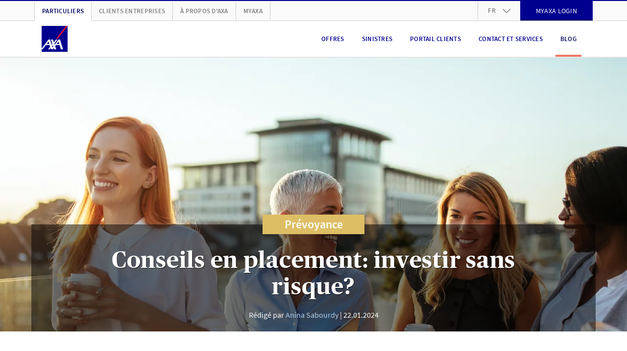

--- FILE ---
content_type: text/html; charset=UTF-8
request_url: https://www.axa.ch/fr/privatkunden/blog/prevoyance/prevoyance-vieillesse/conseils-placement.html
body_size: 23961
content:
<!DOCTYPE HTML>
<html class="no-js" lang="fr" data-stage="prod">
    <head>


    
    
    

    <meta http-equiv="content-type" content="text/html; charset=UTF-8"/>

    
    <title>Conseils en placement: investir sans risque? | AXA</title>

    



  
    
<link rel="stylesheet" href="/etc.clientlibs/axa/sites/components/pagestructure/globalstyles/clientlibs/v3.eb2d4d7e44a75ac24c39972db74add9b.css" type="text/css">









  <link rel="preload" href="/etc.clientlibs/axa/sites/components/pagestructure/globalstyles/clientlibs/v3/resources/PublicoHeadline-Bold-Web.woff2" as="font" type="font/woff2" crossorigin fetchpriority="high"/>
  <link rel="preload" href="/etc.clientlibs/axa/sites/components/pagestructure/globalstyles/clientlibs/v3/resources/source-sans-pro-v10-latin-regular.woff2" as="font" type="font/woff2" crossorigin fetchpriority="high"/>
  <link rel="preload" href="/etc.clientlibs/axa/sites/components/pagestructure/globalstyles/clientlibs/v3/resources/source-sans-pro-v10-latin-700.woff2" as="font" type="font/woff2" crossorigin fetchpriority="high"/>
  <link rel="preload" href="/etc.clientlibs/axa/sites/components/pagestructure/globalstyles/clientlibs/v3/resources/source-sans-pro-v10-latin-600.woff2" as="font" type="font/woff2" crossorigin fetchpriority="high"/>
  <style>
    @font-face {
      font-display: swap;
      font-family: 'Publico Headline';
      font-style: normal;
      font-weight: 700;
      src:
        local('Publico Headline Web'),
        local('Publico Headline'),
        url('/etc.clientlibs/axa/sites/components/pagestructure/globalstyles/clientlibs/v3/resources/PublicoHeadline-Bold-Web.woff2') format('woff2')
    }
    @font-face {
      font-display: swap;
      font-family: 'Source Sans Pro';
      font-style: normal;
      font-weight: 400;
      src:
        local('Source Sans Pro Regular'),
        local('SourceSansPro-Regular'),
        url('/etc.clientlibs/axa/sites/components/pagestructure/globalstyles/clientlibs/v3/resources/source-sans-pro-v10-latin-regular.woff2') format('woff2')
    }
    @font-face {
      font-display: swap;
      font-family: 'Source Sans Pro';
      font-style: normal;
      font-weight: 700;
      src:
        local('Source Sans Pro Bold'),
        local('SourceSansPro-Bold'),
        url('/etc.clientlibs/axa/sites/components/pagestructure/globalstyles/clientlibs/v3/resources/source-sans-pro-v10-latin-700.woff2') format('woff2')
    }
    @font-face {
      font-display: swap;
      font-family: 'Source Sans Pro';
      font-style: normal;
      font-weight: 600;
      src:
        local('Source Sans Pro SemiBold'),
        local('SourceSansPro-SemiBold'),
        url('/etc.clientlibs/axa/sites/components/pagestructure/globalstyles/clientlibs/v3/resources/source-sans-pro-v10-latin-600.woff2') format('woff2')
    }
  </style>








    <script type="text/javascript">
      !function ({documentElement:html, title, currentScript}) {
          html.className = html.className.split("no-js").join("js");
          let { awayTitle } = currentScript.dataset;
          if (awayTitle) {
            let timeoutId;
            document.addEventListener('visibilitychange', () => {
              if (document.visibilityState === "hidden") {
                timeoutId = setTimeout(() => {
                  document.title = awayTitle;
                  }, 60000)
              } else {
                clearTimeout(timeoutId);
                document.title = title;
              }
            });
          }
      }(document)
    </script>

    <meta name="description" content="Investir sans risque, est-ce possible? Informations et conseils en placement, même pour les petits budgets, désormais sur le blog."/>

    <meta name="viewport" content="width=device-width, initial-scale=1.0, shrink-to-fit=no, user-scalable=no, minimum-scale=1.0, maximum-scale=1.0"/>
    

    <!-- Schema.org markup for Google+ -->
    <meta itemprop="name" content="Conseils en placement: investir sans risque?"/>
    <meta itemprop="description" content="Investir sans risque, est-ce possible? Informations et conseils en placement, même pour les petits budgets, désormais sur le blog."/>
    <meta itemprop="image" content="https://brandcenter.axa.ch/m/1c3c806f7dc7f1cf/WIDE_1280_560-frauen_gruppe_arbeit_web.jpg"/>

    <!-- Twitter Card data -->
    <meta name="twitter:card" content="summary"/>
    <meta name="twitter:site" content="@AXA_Suisse"/>
    <meta name="twitter:title" content="Conseils en placement: investir sans risque?"/>
    <meta name="twitter:description" content="Investir sans risque, est-ce possible? Informations et conseils en placement, même pour les petits budgets, désormais sur le blog."/>
    <meta name="twitter:creator" content="@AXA_Suisse"/>
    <!-- Twitter summary card image must be square and at least 120x120px -->
    <meta name="twitter:image:src" content="https://brandcenter.axa.ch/m/1c3c806f7dc7f1cf/WIDE_1280_560-frauen_gruppe_arbeit_web.jpg"/>

    <meta property="og:title" content="Conseils en placement: investir sans risque?"/>
    <meta property="og:type" content="article"/>
    <meta property="og:url" content="https://www.axa.ch/fr/privatkunden/blog/prevoyance/prevoyance-vieillesse/conseils-placement.html"/>
    
    <link rel="canonical" href="https://www.axa.ch/fr/privatkunden/blog/prevoyance/prevoyance-vieillesse/conseils-placement.html"/>
    
    <meta property="og:image" content="https://brandcenter.axa.ch/m/1c3c806f7dc7f1cf/WIDE_1280_560-frauen_gruppe_arbeit_web.jpg"/>
    <meta property="og:description" content="Investir sans risque, est-ce possible? Informations et conseils en placement, même pour les petits budgets, désormais sur le blog."/>
    <meta property="og:site_name" content="AXA Schweiz | Conseils en placement: investir sans risque?"/>
    <meta property="fb:app_id" content="203160546481536"/>

    <!-- Preconnect to required origins -->
    <link rel="preconnect" href="https://www.googletagmanager.com" crossorigin/>
    <link rel="dns-prefetch" href="https://www.googletagmanager.com"/>
    <link rel="preconnect" href="https://brandcenter.axa.ch" crossorigin/>
    <link rel="dns-prefetch" href="https://brandcenter.axa.ch"/>

    <!-- Favicon and Home Screen Icons -->
    <link rel="apple-touch-icon" sizes="57x57" href="/etc.clientlibs/axa/sites/core-assets/resources/images/app-icon/apple-touch-icon-57x57.png"/>
    <link rel="apple-touch-icon" sizes="60x60" href="/etc.clientlibs/axa/sites/core-assets/resources/images/app-icon/apple-touch-icon-60x60.png"/>
    <link rel="apple-touch-icon" sizes="72x72" href="/etc.clientlibs/axa/sites/core-assets/resources/images/app-icon/apple-touch-icon-72x72.png"/>
    <link rel="apple-touch-icon" sizes="76x76" href="/etc.clientlibs/axa/sites/core-assets/resources/images/app-icon/apple-touch-icon-76x76.png"/>
    <link rel="apple-touch-icon" sizes="114x114" href="/etc.clientlibs/axa/sites/core-assets/resources/images/app-icon/apple-touch-icon-114x114.png"/>
    <link rel="apple-touch-icon" sizes="120x120" href="/etc.clientlibs/axa/sites/core-assets/resources/images/app-icon/apple-touch-icon-120x120.png"/>
    <link rel="apple-touch-icon" sizes="144x144" href="/etc.clientlibs/axa/sites/core-assets/resources/images/app-icon/apple-touch-icon-144x144.png"/>
    <link rel="apple-touch-icon" sizes="152x152" href="/etc.clientlibs/axa/sites/core-assets/resources/images/app-icon/apple-touch-icon-152x152.png"/>
    <link rel="apple-touch-icon" sizes="180x180" href="/etc.clientlibs/axa/sites/core-assets/resources/images/app-icon/apple-touch-icon-180x180.png"/>

    <link rel="manifest" href="/etc.clientlibs/axa/sites/core-assets/resources/content/manifest.json"/>

    

        <link rel="alternate" href="https://www.axa.ch/de/privatkunden/blog/vorsorge/altersvorsorge/anlagetipps.html" hreflang="de-CH"/>

    

        <link rel="alternate" href="https://www.axa.ch/fr/privatkunden/blog/prevoyance/prevoyance-vieillesse/conseils-placement.html" hreflang="fr-CH"/>

    

        <link rel="alternate" href="https://www.axa.ch/it/privatkunden/blog/previdenza/previdenza-per-la-vecchiaia/consigli-investimento.html" hreflang="it-CH"/>

    

        <link rel="alternate" href="https://www.axa.ch/en/privatkunden/blog/pension/retirement-provision/investment-tips.html" hreflang="en-CH"/>

    

    <meta name="theme-color" content="#ffffff"/>

    <axa-script>
        <template>
            
        </template>
    </axa-script>

    
        
            <script type="text/javascript" src="/etc.clientlibs/axa/sites/at/v_2_10.at_2_10_0.js"></script>
        
    

    
    
        
            

        
    





    
    
    

    
    
    
    

    
    
<link rel="stylesheet" href="/etc.clientlibs/axa/hub/axachcore/clientlib.35366f7004cdf62dce406a871b3a5dbf.css" type="text/css">



<!-- /* Synchronous load of bifrost for pod-3.0 transition phase, in order to keep legacy un-migrated pods happy */ -->

    
<script src="/etc.clientlibs/axa/hub/bifrost/clientlib.bbf2b6345a1e4525a56cddb54bd1dce6.js"></script>





    
        
        <script type="text/javascript">
            window.dataLayer = [{
                'page_name': "/privatkunden/blog/vorsorge/altersvorsorge/anlagetipps",
                'page_lang': "fr",
                'env_work': "prod publish",
                'platform': 'AXACH',
                'context': "in-webhub",
                'cookie_banner': "true",
                'vlst': !!document.cookie.split(/\s*;\s*/).find(cookie => cookie.startsWith('SAT_CH_AXACH=')),
                'product_group': [{"targetGroup":"p"}],
                'originalLocation': document.location.protocol + '//' +
                    document.location.hostname +
                    document.location.pathname +
                    document.location.search

            }];
        </script>
        
        <script>!function(){"use strict";function l(e){for(var t=e,r=0,n=document.cookie.split(";");r<n.length;r++){var o=n[r].split("=");if(o[0].trim()===t)return o[1]}}function s(e){return localStorage.getItem(e)}function u(e){return window[e]}function A(e,t){e=document.querySelector(e);return t?null==e?void 0:e.getAttribute(t):null==e?void 0:e.textContent}var e=window,t=document,r="script",n="dataLayer",o="https://trk.axa.ch",a="https://load.trk.axa.ch",i="bbxptalgfw",c="1z6=HgJaKzU5XU1DUTA6MSRWDkpUSV1HEB5FFh4GQgIc",g="stapeUserId",v="",E="",d=!1;try{var d=!!g&&(m=navigator.userAgent,!!(m=new RegExp("Version/([0-9._]+)(.*Mobile)?.*Safari.*").exec(m)))&&16.4<=parseFloat(m[1]),f="stapeUserId"===g,I=d&&!f?function(e,t,r){void 0===t&&(t="");var n={cookie:l,localStorage:s,jsVariable:u,cssSelector:A},t=Array.isArray(t)?t:[t];if(e&&n[e])for(var o=n[e],a=0,i=t;a<i.length;a++){var c=i[a],c=r?o(c,r):o(c);if(c)return c}else console.warn("invalid uid source",e)}(g,v,E):void 0;d=d&&(!!I||f)}catch(e){console.error(e)}var m=e,g=(m[n]=m[n]||[],m[n].push({"gtm.start":(new Date).getTime(),event:"gtm.js"}),t.getElementsByTagName(r)[0]),v=I?"&bi="+encodeURIComponent(I):"",E=t.createElement(r),f=(d&&(i=8<i.length?i.replace(/([a-z]{8}$)/,"kp$1"):"kp"+i),!d&&a?a:o);E.async=!0,E.src=f+"/"+i+".js?"+c+v,null!=(e=g.parentNode)&&e.insertBefore(E,g)}();</script>
        
    
    

  
    
      <script>
        document.addEventListener(adobe.target.event.REQUEST_SUCCEEDED, ({detail}) => {
          let addData = {'event':'generic_event','event_name':'adobe_target','element_response':'failed'}
          const token = typeof detail?.responseTokens?.[0] === 'object' ? detail.responseTokens[0] : null;
          if (window.dataLayer && token) {
            addData.adobe_id_device = detail?.tracking?.deviceId;
            addData.adobe_id_session = detail?.tracking?.sessionId;
            addData.adobe_id_profile_tnt = token["profile.tntId"];
            if (addData.adobe_id_device && addData.adobe_id_session && addData.adobe_id_profile_tnt) {
              addData.element_name = token["activity.name"];
              addData.element_id = token["activity.id"];
              addData.element_variant = token["experience.name"];
              addData.element_variant_id = token["experience.id"];
              addData.element_interaction = detail?.type;
              addData.element_response = "success";
              window.dataLayer.push(addData);
            }}});
      </script>
    
  




    







    <script type="text/javascript">
        window.version = "5.22.7";
        window.stage = "prod";
    </script>
    
<template>
  
    
<script src="/etc.clientlibs/axa/components/core/axa-script/clientlibs.357facb4fbdd7c857d7cfb6c60348eff.js"></script>



</template>
<script>
  (() => {
      let template = document.currentScript.previousElementSibling;
      import(template.content.querySelector('script').getAttribute('src')).then(() => (template.dataset.loaded = 'axa-script'));
  })();
</script>

    
<axa-script src="querySelector%3atemplate%20script" type="module" when="now">
  <template>
    
    
<script src="/etc.clientlibs/axa/components/core/webhub-pod/clientlibs.74ccb6497adc94f00ac825bd8d09897e.js"></script>



  </template>
</axa-script>


</head>
    <body class="a-device-state js-device-state" data-request-context="in-webhub">
      

      
    
        
        <noscript>
            <iframe src="https://load.trk.axa.ch/ns.html?id=GTM-547WVPP" height="0" width="0" style="display:none;visibility:hidden"></iframe>
        </noscript>
        
    
    

      
<nav class="m-skiplinks">
  <style type="text/css">
    .m-skiplinks{position:fixed;top:0;left:50%;transform:translate(-50%, -100%);display:flex;gap:1rem;padding:.5rem;transition:transform .3s ease-in-out;z-index:9999}.m-skiplinks:focus-within{transform:translate(-50%, 0)}.m-skiplinks__link{display:inline-block;padding:.5rem 1rem;font-size:1rem;font-weight:500;text-decoration:none;color:#ec4d33;background-color:#f0f0f0;border:2px solid rgba(0,0,0,0);border-radius:4px;transition:background-color .2s,border-color .2s}.m-skiplinks__link:focus{outline:none;background-color:#fff;border-color:#0071c5}

  </style>
  <a href="#contents" class="m-skiplinks__link">
    Aller directement au contenu
  </a>
  <a href="#footer" class="m-skiplinks__link">
    Aller directement au pied de page
  </a>
</nav>






      <div class="m-shell">
  






  
  <header class="o-header">

  
  

  
  
  

  
  
    <style type="text/css">
      ﻿.o-header{position:relative;display:block}.m-header-main{position:relative;display:block;height:75px;border-bottom:2px solid #e5e5e5;background:#fff}@media(max-width: 991px){.m-header-main{z-index:1041}}.m-header-main__box{display:flex;justify-content:space-between;padding-right:15px;padding-left:15px;width:100%;margin-right:auto;margin-left:auto;display:flex;flex-wrap:wrap;height:100%;flex-wrap:nowrap;align-items:center}@media(min-width: 768px){.m-header-main__box{max-width:auto}}@media(min-width: 992px){.m-header-main__box{max-width:960px}}@media(min-width: 1200px){.m-header-main__box{max-width:1140px}}.m-header-burger{display:block}@media(max-width: 991px){.m-header-burger{margin-left:auto}}.m-header-burger__button{background:rgba(0,0,0,0);border:none;cursor:pointer;display:none;margin-left:15px;color:#00008f}.m-header-burger__button:hover,.m-header-burger__button:active,.m-header-burger__button:focus{outline:none;cursor:pointer}@media(max-width: 991px){.m-header-burger__button{display:block}}.m-header-burger__icon{width:25px;height:25px;display:block;fill:currentColor}.is-burger-open .m-header-burger__icon{display:none}.m-header-burger__close-icon{width:25px;height:25px;display:block;fill:currentColor;display:none}.is-burger-open .m-header-burger__close-icon{display:block}.m-header-languages{position:relative;display:block;text-align:left}.m-header-languages__drop-down-toggle{background:rgba(0,0,0,0);border:none;font-size:12px;font-weight:600;line-height:1.5;letter-spacing:.02em;cursor:pointer;position:relative;padding:10.5px 50px 10.5px 20px;color:#7f7f7f;text-transform:uppercase}.m-header-languages__drop-down-toggle:hover,.m-header-languages__drop-down-toggle:active,.m-header-languages__drop-down-toggle:focus{outline:none;cursor:pointer}@media(min-width: 576px){.m-header-languages__drop-down-toggle{font-size:13px;line-height:1.38}}.m-header-languages__drop-down-toggle:hover,.m-header-languages__drop-down-toggle:active,.m-header-languages__drop-down-toggle:focus{cursor:pointer}.m-header-languages__drop-down-icon{width:16px;height:16px;display:block;fill:currentColor;position:absolute;top:50%;right:20px;margin-top:-8px;color:#999;transition:transform .3s ease}.m-header-languages__list{padding:0;margin:0;list-style-type:none;position:absolute;top:100%;z-index:1070;overflow:hidden;min-width:100%;background:#fafafa;box-shadow:0 3px 10px -2px rgba(0,0,0,.3);max-height:0;transition:max-height .2s ease-in}.is-dropdown-open .m-header-languages__drop-down-icon{transform:rotate(180deg)}.is-dropdown-open .m-header-languages__list{max-height:160px;transition:max-height .2s ease-out}.m-header-languages__list-item{display:block;border-width:0 1px;border-color:#e5e5e5;border-style:solid}.m-header-languages__list-item:first-child{border-top-width:1px}.m-header-languages__list-item:last-child{border-bottom-color:#ccc;border-bottom-width:2px}.m-header-languages__list-link{font-size:12px;font-weight:600;line-height:1.5;letter-spacing:.02em;display:block;padding:10px 20px;text-transform:uppercase;color:#7f7f7f}@media(min-width: 576px){.m-header-languages__list-link{font-size:13px;line-height:1.38}}.m-header-languages__list-link.is-header-languages-active,.m-header-languages__list-link:hover,.m-header-languages__list-link:active,.m-header-languages__list-link:focus{text-decoration:none;color:#00005b}.m-header-meta{display:block;background:#fafafa;border-top:2px solid #00008f;border-bottom:1px solid #ccc}@media(max-width: 991px){.m-header-meta{display:none}}.m-header-meta__box{padding-right:15px;padding-left:15px;width:100%;margin-right:auto;margin-left:auto;max-width:auto}@media(min-width: 576px){.m-header-meta__box{max-width:540px}}@media(min-width: 768px){.m-header-meta__box{max-width:720px}}@media(min-width: 992px){.m-header-meta__box{max-width:960px}}@media(min-width: 1200px){.m-header-meta__box{max-width:1140px}}.m-header-meta__row{margin-right:-15px;margin-left:-15px;display:flex;flex-wrap:wrap;align-items:center}.m-header-meta-right{padding-right:15px;padding-left:15px;margin-left:auto}.m-header-meta-right .m-button{margin-top:-2px;margin-bottom:-1px}.m-header-meta-right__list{padding:0;margin:0;list-style-type:none;margin-right:-15px;margin-left:-15px;display:flex;flex-wrap:wrap}.m-header-meta-right__list-item{display:block;height:40px}.m-header-meta-right__list-item:first-child{border-left:1px solid #ccc}.m-header-meta-right__list-item axa-button-link-aem:not(:defined){font-size:14px;letter-spacing:.02em;line-height:17px;font-family:"Source Sans Pro",Arial,sans-serif;position:relative;display:flex;box-sizing:border-box;padding:0px 24px;margin:0;width:100%;vertical-align:bottom;hyphens:auto;overflow-wrap:break-word;text-decoration:none;text-transform:uppercase;color:#fff;background-color:#00008f;border:2px solid #00008f;justify-content:center;align-items:center;text-align:center;min-height:40px}.m-header-navigation{display:block;margin-left:auto}@media(max-width: 991px){.m-header-navigation{display:none}}.m-header-navigation__list{padding:0;margin:0;list-style-type:none;display:flex}.m-header-navigation__list-item{display:block;float:left;margin:0 8px}.m-header-navigation__list-link{color:#00008f;font-size:12px;font-weight:600;line-height:1.5;letter-spacing:.02em;position:relative;display:flex;height:75px;padding:0 10px;align-items:center;text-align:center;text-transform:uppercase;vertical-align:middle}@media(min-width: 576px){.m-header-navigation__list-link{font-size:13px;line-height:1.38}}.m-header-navigation__list-link.m-header-navigation__link--active,.m-header-navigation__list-link:hover,.m-header-navigation__list-link:active,.m-header-navigation__list-link:focus{color:#00005b;text-decoration:none}.m-header-navigation__list-link--hyphenate,.m-header-navigation--hyphenate .m-header-navigation__list-link{hyphens:auto;overflow-wrap:break-word;word-wrap:break-word}.m-header-navigation__link--active::after{background:#f07662;position:absolute;width:100%;height:4px;bottom:1px;left:0;content:""}.m-header-others{padding-right:15px;padding-left:15px;display:block}.m-header-others__list{padding:0;margin:0;list-style-type:none;margin-right:-15px;margin-left:-15px;display:flex;flex-wrap:wrap}.m-header-others__list-item{display:block;border-right:1px solid #ccc}.m-header-others__list-item:first-child{border-left:1px solid #ccc}.m-header-others__list-link{hyphens:auto;overflow-wrap:break-word;word-wrap:break-word;font-size:12px;font-weight:600;line-height:1.5;letter-spacing:.02em;display:block;padding:10px 15px;text-transform:uppercase;white-space:nowrap;color:#7f7f7f}@media(min-width: 576px){.m-header-others__list-link{font-size:13px;line-height:1.38}}.m-header-others__list-link.is-header-others-active,.m-header-others__list-link:hover,.m-header-others__list-link:active,.m-header-others__list-link:focus{text-decoration:none;color:#00005b}.m-header-others__list-link.is-header-others-active{margin-bottom:-2px;background:#fff;border-bottom:2px solid #fff}.m-header-sub-navigation{display:none;background:#fff;border-bottom:2px solid #ccc;box-shadow:0 3px 10px -2px rgba(0,0,0,.3);text-align:left}.m-header-sub-navigation--open .m-header-sub-navigation{display:block}.m-header-sub-navigation--flyout{position:absolute;top:100%;left:0;z-index:1050;width:100%;margin-top:2px}.m-header-sub-navigation__index{background:#fafafa}.m-header-sub-navigation__index-box{padding-right:15px;padding-left:15px;width:100%;margin-right:auto;margin-left:auto;max-width:auto;display:flex;flex-wrap:wrap;height:60px;align-items:center}@media(min-width: 576px){.m-header-sub-navigation__index-box{max-width:540px}}@media(min-width: 768px){.m-header-sub-navigation__index-box{max-width:720px}}@media(min-width: 992px){.m-header-sub-navigation__index-box{max-width:960px}}@media(min-width: 1200px){.m-header-sub-navigation__index-box{max-width:1140px}}.m-header-sub-navigation__index-link{hyphens:auto;overflow-wrap:break-word;word-wrap:break-word;font-size:16px;font-weight:400;line-height:1.5;letter-spacing:.01em}@media(min-width: 576px){.m-header-sub-navigation__index-link{font-size:18px}}.m-header-sub-navigation__index-link:hover,.m-header-sub-navigation__index-link:active,.m-header-sub-navigation__index-link:focus{text-decoration:none;font-weight:600}.m-header-sub-navigation__index-close{hyphens:auto;overflow-wrap:break-word;word-wrap:break-word;font-size:12px;font-weight:600;line-height:1.5;letter-spacing:.02em;position:relative;padding-right:44px;margin-left:auto;text-transform:uppercase;border:none;background:rgba(0,0,0,0);color:#00008f}@media(min-width: 576px){.m-header-sub-navigation__index-close{font-size:13px;line-height:1.38}}.m-header-sub-navigation__index-close:hover,.m-header-sub-navigation__index-close:active,.m-header-sub-navigation__index-close:focus{color:#00005b;cursor:pointer;outline:none}.m-header-sub-navigation__index-close__icon{width:23px;height:23px;display:block;fill:currentColor;position:absolute;top:50%;right:0;margin-top:-11.5px}.m-header-sub-navigation__box{padding-right:15px;padding-left:15px;width:100%;margin-right:auto;margin-left:auto;max-width:auto;padding-top:30px;padding-bottom:40px}@media(min-width: 576px){.m-header-sub-navigation__box{max-width:540px}}@media(min-width: 768px){.m-header-sub-navigation__box{max-width:720px}}@media(min-width: 992px){.m-header-sub-navigation__box{max-width:960px}}@media(min-width: 1200px){.m-header-sub-navigation__box{max-width:1140px}}.m-header-sub-navigation__row{display:flex;flex-wrap:wrap;margin-right:-30px;margin-left:-30px;justify-content:flex-start}.m-header-sub-navigation__row+.m-header-sub-navigation__row>.m-header-sub-navigation__block{padding-top:30px}.m-header-sub-navigation__block{max-width:25%;flex:0 0 25%;padding:0 30px;border-right:1px solid #ccc}.m-header-sub-navigation__block:last-child{border:none}.m-header-sub-navigation__row--col-2 .m-header-sub-navigation__block{max-width:50%;flex:0 0 50%;padding-right:45px;padding-left:45px}.m-header-sub-navigation__row--col-2 .m-header-sub-navigation__block:nth-child(n+3){padding-top:30px;border-right:1px solid #ccc}.m-header-sub-navigation__row--col-2 .m-header-sub-navigation__block:nth-child(2n){border:none}.m-header-sub-navigation__row--col-3 .m-header-sub-navigation__block{max-width:33.3333333333%;flex:0 0 33.3333333333%;padding-right:65px;padding-left:65px}.m-header-sub-navigation__row--col-3 .m-header-sub-navigation__block:nth-child(n+4){padding-top:30px;border-right:1px solid #ccc}.m-header-sub-navigation__row--col-3 .m-header-sub-navigation__block:nth-child(3n){border:none}.m-header-sub-navigation__row--col-4 .m-header-sub-navigation__block:nth-child(n+5){padding-top:30px;border-right:1px solid #ccc}.m-header-sub-navigation__row--col-4 .m-header-sub-navigation__block:nth-child(4n){border:none}.m-header-sub-navigation__row:not(.m-header-sub-navigation__row--col-2):not(.m-header-sub-navigation__row--col-3):not(.m-header-sub-navigation__row--col-4) .m-header-sub-navigation__block:nth-last-child(1):first-child,.m-header-sub-navigation__row:not(.m-header-sub-navigation__row--col-2):not(.m-header-sub-navigation__row--col-3):not(.m-header-sub-navigation__row--col-4) .m-header-sub-navigation__block:nth-last-child(1):first-child~*{max-width:33.3333333333%;flex:0 0 33.3333333333%}.m-header-sub-navigation__row:not(.m-header-sub-navigation__row--col-2):not(.m-header-sub-navigation__row--col-3):not(.m-header-sub-navigation__row--col-4) .m-header-sub-navigation__block:nth-last-child(2):first-child,.m-header-sub-navigation__row:not(.m-header-sub-navigation__row--col-2):not(.m-header-sub-navigation__row--col-3):not(.m-header-sub-navigation__row--col-4) .m-header-sub-navigation__block:nth-last-child(2):first-child~*{max-width:25%;flex:0 0 25%;padding-right:45px;padding-left:45px}.m-header-sub-navigation__row:not(.m-header-sub-navigation__row--col-2):not(.m-header-sub-navigation__row--col-3):not(.m-header-sub-navigation__row--col-4) .m-header-sub-navigation__block:nth-last-child(3n):first-child,.m-header-sub-navigation__row:not(.m-header-sub-navigation__row--col-2):not(.m-header-sub-navigation__row--col-3):not(.m-header-sub-navigation__row--col-4) .m-header-sub-navigation__block:nth-last-child(3n):first-child~*{max-width:33.3333333333%;flex:0 0 33.3333333333%;padding-right:65px;padding-left:65px}.m-header-sub-navigation__row--col-2{margin-right:-45px;margin-left:-45px}.m-header-sub-navigation__row--col-3{margin-right:-65px;margin-left:-65px}.m-header-sub-navigation__block--wide:nth-last-child(2):first-child,.m-header-sub-navigation__block--wide:nth-last-child(2):first-child~*{max-width:50%;flex:0 0 50%}.m-header-sub-navigation__block--wide:nth-last-child(2):first-child .m-header-sub-navigation__list,.m-header-sub-navigation__block--wide:nth-last-child(2):first-child~* .m-header-sub-navigation__list{column-count:2}.m-header-sub-navigation__category{hyphens:auto;overflow-wrap:break-word;word-wrap:break-word;font-size:20px;font-weight:700;line-height:1.5;letter-spacing:0;color:#00008f;text-transform:uppercase}@media(min-width: 576px){.m-header-sub-navigation__category{font-size:24px;line-height:1.2}}.m-header-sub-navigation__list{padding:0;margin:0;list-style-type:none;margin-top:15px}.m-header-sub-navigation__list-item{display:block}.m-header-sub-navigation__link{hyphens:auto;overflow-wrap:break-word;word-wrap:break-word;font-size:16px;font-weight:400;line-height:1.5;letter-spacing:.01em;display:inline-block;width:100%;padding:4px 0;line-height:1.3}@media(min-width: 576px){.m-header-sub-navigation__link{font-size:18px}}.m-header-sub-navigation__link.is-header-sub-navigation-active,.m-header-sub-navigation__link:hover,.m-header-sub-navigation__link:active,.m-header-sub-navigation__link:focus{color:#00005b;text-decoration:none;font-weight:600;letter-spacing:-0.005em}.m-header-mobile{display:block}.m-header-mobile__backdrop{position:fixed;top:-200%;left:-200%;z-index:1040;display:block;height:100%;width:100%;background:rgba(0,0,0,.5);opacity:0;cursor:pointer;overscroll-behavior:contain;transition:opacity .2s ease}.is-mobile-menu-open>.m-header-mobile__backdrop{top:0;left:0;opacity:1}.is-mobile-backdrop-fading{top:0;left:0}.m-header-mobile__canvas{position:relative;display:block;width:100%;overflow:hidden;background:#fff}@media(min-width: 576px){.m-header-mobile__canvas{width:370px}}.m-header-mobile__canvas--off-canvas{position:fixed;top:75px;right:0;bottom:0;z-index:1050;overflow-x:hidden;overflow-y:scroll;overscroll-behavior:contain;-webkit-overflow-scrolling:touch;box-shadow:0 0 1px hsla(0,0%,100%,.05);transform:translateX(110%);transition:transform .2s ease}.is-mobile-menu-open>.m-header-mobile__canvas--off-canvas{transform:translateX(0)}@media(min-width: 992px){.m-header-mobile__canvas--off-canvas{display:none}}.m-header-mobile__box{position:relative;padding-top:20px;background:#fff}.m-header-mobile__box axa-button:first-child .m-button{margin-top:0}body.is-body-frozen{overflow:hidden}.m-header-mobile-languages{display:block;background:#e5e5e5;text-align:center}.m-header-mobile-languages__link{font-size:14px;font-weight:400;line-height:1.5;letter-spacing:.02em;cursor:pointer;display:inline-block;padding:20px 8px;color:#7f7f7f;text-transform:uppercase}@media(min-width: 576px){.m-header-mobile-languages__link{font-size:16px}}.m-header-mobile-languages__link.is-header-mobile-languages-active,.m-header-mobile-languages__link:hover,.m-header-mobile-languages__link:active,.m-header-mobile-languages__link:focus{text-decoration:none;color:#00008f}.m-header-mobile-languages__link::before{display:block;float:left;margin-left:-8px;content:" ";border-left:1px solid #7f7f7f}.m-header-mobile-languages__link:first-child::before{display:none}.m-header-mobile-navigation{display:block;text-align:left}.m-header-mobile-navigation:first-child{margin-top:-20px}.m-header-mobile-navigation--relative{position:relative;overflow:hidden}.m-header-mobile-navigation__nav{display:block;background:#fff}.m-header-mobile-navigation__nav .m-header-mobile-navigation__nav{position:absolute;left:0;right:0;top:0;z-index:1050;min-height:100%;transform:translateX(110%);transition:transform .2s ease}@media(min-width: 576px){.m-header-mobile-navigation__nav .m-header-mobile-navigation__nav{left:10px;box-shadow:-5px 0 10px -5px rgba(0,0,0,.3)}}.is-header-mobile-navigation-nav-open>.m-header-mobile-navigation__nav{transform:translateX(0)}.m-header-mobile-navigation--gpu .m-header-mobile-navigation__nav .m-header-mobile-navigation--gpu .m-header-mobile-navigation__nav{transform:translate3d(0, 0, 0);backface-visibility:hidden;transform:translate3d(110%, 0, 0)}.is-header-mobile-navigation-nav-open>.m-header-mobile-navigation--gpu .m-header-mobile-navigation__nav{transform:translate3d(0, 0, 0)}.m-header-mobile-navigation__list{padding:0;margin:0;list-style-type:none}.m-header-mobile-navigation__list-item{display:block;border-bottom:1px solid #ccc}.m-header-mobile-navigation__list-item:first-child{border-top:1px solid #ccc}.m-header-mobile-navigation__category,.m-header-mobile-navigation__back,.m-header-mobile-navigation__list-link{padding-right:15px;padding-left:15px;width:100%;margin-right:auto;margin-left:auto;hyphens:auto;overflow-wrap:break-word;word-wrap:break-word;color:#00008f;cursor:pointer;position:relative;display:block;padding-left:60px;padding-right:40px;text-transform:uppercase}.m-header-mobile-navigation__category--active,.m-header-mobile-navigation__category:hover,.m-header-mobile-navigation__category:active,.m-header-mobile-navigation__category:focus,.m-header-mobile-navigation__back:hover,.m-header-mobile-navigation__back:active,.m-header-mobile-navigation__back:focus,.m-header-mobile-navigation__list-link--active,.m-header-mobile-navigation__list-link:hover,.m-header-mobile-navigation__list-link:active,.m-header-mobile-navigation__list-link:focus{color:#00005b}.m-header-mobile-navigation__category,.m-header-mobile-navigation__back{background:rgba(0,0,0,0);border:none;background:rgba(0,0,0,0);text-align:left}.m-header-mobile-navigation__category:hover,.m-header-mobile-navigation__category:active,.m-header-mobile-navigation__category:focus,.m-header-mobile-navigation__back:hover,.m-header-mobile-navigation__back:active,.m-header-mobile-navigation__back:focus{outline:none;cursor:pointer}.m-header-mobile-navigation__category,.m-header-mobile-navigation__list-link{font-size:14px;font-weight:600;line-height:1.5;letter-spacing:.02em;padding-top:20px;padding-bottom:20px}@media(min-width: 576px){.m-header-mobile-navigation__category,.m-header-mobile-navigation__list-link{font-size:16px}}.m-header-mobile-navigation__category{padding-right:70px}.m-header-mobile-navigation__back{font-size:20px;font-weight:700;line-height:1.5;letter-spacing:0;padding-top:30px;padding-bottom:30px;padding-left:105px}@media(min-width: 576px){.m-header-mobile-navigation__back{font-size:24px;line-height:1.2}}.m-header-mobile-navigation__icon-next,.m-header-mobile-navigation__icon-back{width:15px;height:15px;display:block;fill:currentColor;position:absolute;top:50%;margin-top:-7.5px;pointer-events:none}.m-header-mobile-navigation__icon-next{right:40px;transform:rotate(-90deg)}.m-header-mobile-navigation__icon-back{left:60px;transform:rotate(90deg)}.m-header-mobile-others{display:block;background:#fafafa;text-align:left}.m-header-mobile-others__list{padding:0;margin:0;list-style-type:none}.m-header-mobile-others__list-item{display:block;border-top:1px solid #e5e5e5}.m-header-mobile-others__list-item:first-child{border-top:none}.m-header-mobile-others__link{font-size:14px;font-weight:600;line-height:1.5;letter-spacing:.02em;cursor:pointer;display:block;padding:20px 60px;color:#999;text-transform:uppercase}@media(min-width: 576px){.m-header-mobile-others__link{font-size:16px}}.m-header-mobile-others__link.is-header-mobile-others-active,.m-header-mobile-others__link:hover,.m-header-mobile-others__link:active,.m-header-mobile-others__link:focus{text-decoration:none;color:#00008f}.m-header-mobile__login-button{display:block;margin:20px 40px 20px 60px;text-align:center}.m-header-mobile__login-button+*{margin-top:20px}@media(min-width: 576px){.m-header-mobile__login-button{width:270px}}body.hide-navigation .m-header-burger{margin-left:auto}body.hide-navigation .m-header-burger__button,body.hide-navigation .m-header-mobile__canvas--off-canvas{display:block}body.hide-navigation .m-header-main{z-index:1041}body.hide-navigation .m-header-meta,body.hide-navigation .m-header-navigation{display:none}body.hide-navigation .m-header-mobile__box>*:not(.m-header-mobile-navigation){display:none}body.hide-navigation .m-header-logo__link{pointer-events:none}.axa-button-login-aem{position:relative}.axa-button-login-aem .axa-button-link-aem{display:inline-block;vertical-align:bottom;margin-right:16px}.axa-button-login-aem .a-button-link.a-button-link--large{font-size:16px;letter-spacing:.02em;line-height:24px;font-family:"Source Sans Pro",Arial,sans-serif}.axa-button-login-aem .a-button-link{font-size:14px;letter-spacing:.02em;line-height:17px;font-family:"Source Sans Pro",Arial,sans-serif;position:relative;display:inline-block;box-sizing:border-box;padding:0px 30px;margin:0px;width:100%;vertical-align:bottom;hyphens:auto;overflow-wrap:break-word;text-decoration:none;text-transform:uppercase;color:#fff;background-color:#00008f;border-width:2px;border-style:solid;border-color:#00008f #00008f #00005b;border-image:initial}.axa-button-login-aem .a-button-link:hover,.axa-button-login-aem .a-button-link:active,.axa-button-login-aem .a-button-link:focus{cursor:pointer;text-decoration:none;background-color:#00005b;border-color:#00005b}.axa-button-login-aem .a-button-link[aria-disabled=true]{color:#999;background-color:#e5e5e5;border-color:#e5e5e5 #e5e5e5 #ccc;pointer-events:none}.axa-button-login-aem .a-button-link__flex-wrapper{display:flex;justify-content:center;align-items:center;text-align:center;min-height:36px;height:25px;box-sizing:border-box}.axa-button-login-aem .a-button-link--large .a-button-link__flex-wrapper{min-height:46px}.axa-button-login-aem .a-button-link--small .a-button-link__flex-wrapper{min-height:26px}.axa-button-login-aem .a-button-link--motion{z-index:0;overflow:hidden;transition:color .3s cubic-bezier(0.455, 0.03, 0.515, 0.955) 0s}.axa-button-login-aem .a-button-link--motion::after{position:absolute;top:50%;left:50%;z-index:-1;display:block;width:.001px;height:100vw;content:"";transform:translateX(-50%) translateY(-50%) rotate(45deg);transition:width .3s cubic-bezier(0.455, 0.03, 0.515, 0.955) 0s;background-color:#00005b}.axa-button-login-aem .a-button-link--motion:hover,.axa-button-login-aem .a-button-link--motion:focus{background-color:#00008f;color:#fff}.axa-button-login-aem .a-button-link--motion:hover::after,.axa-button-login-aem .a-button-link--motion:focus::after{width:110%;background-color:#00005b}.axa-button-login-aem.m-header-mobile__login-button{display:block;margin:20px 40px 20px 60px;text-align:center}

    </style>

    
    
      <div class="m-header-meta">
        <div class="m-header-meta__box">
          <div class="m-header-meta__row">
            
            <nav class="m-header-others">
              <ul class="m-header-others__list">
                <li class="m-header-others__list-item">
                  <a class="m-header-others__list-link is-header-others-active" href="/fr/particuliers.html">Particuliers</a>
                </li>
              
                <li class="m-header-others__list-item">
                  <a class="m-header-others__list-link " href="/fr/clients-entreprises.html">Clients Entreprises</a>
                </li>
              
                <li class="m-header-others__list-item">
                  <a class="m-header-others__list-link " href="/fr/aproposdaxa.html">À propos d&#39;AXA</a>
                </li>
              
                <li class="m-header-others__list-item">
                  <a class="m-header-others__list-link " href="/fr/myaxa.html">myAXA</a>
                </li>
              </ul>
            </nav>

            <div class="m-header-meta-right">
              <ul class="m-header-meta-right__list">
                <li class="m-header-meta-right__list-item">
                  
                  <div class="m-header-languages js-m-header-languages__container">
                    <button type="button" class="m-header-languages__drop-down-toggle js-m-header-languages__drop-down-toggle" aria-haspopup="true" aria-expanded="false">
                      fr
                      
  
  <svg class="m-header-languages__drop-down-icon">
    <use href="/etc.clientlibs/axa/sites/sightlytemplates/icon/clientlibs/v3/resources/icons-v2.svg#angle-bracket-down" xlink:href="/etc.clientlibs/axa/sites/sightlytemplates/icon/clientlibs/v3/resources/icons-v2.svg#angle-bracket-down"></use>
  </svg>
  

  
  
  

                    </button>

                    <ul id="header-languages-list" class="m-header-languages__list js-m-header-languages__list" role="menu">
                      

                      <li class="m-header-languages__list-item">
                        <a class="m-header-languages__list-link " href="/de/privatkunden/blog/vorsorge/altersvorsorge/anlagetipps.html">
                          DE
                        </a>
                      </li>
                    
                      

                      <li class="m-header-languages__list-item">
                        <a class="m-header-languages__list-link is-header-languages-active" href="/fr/privatkunden/blog/prevoyance/prevoyance-vieillesse/conseils-placement.html">
                          FR
                        </a>
                      </li>
                    
                      

                      <li class="m-header-languages__list-item">
                        <a class="m-header-languages__list-link " href="/it/privatkunden/blog/previdenza/previdenza-per-la-vecchiaia/consigli-investimento.html">
                          IT
                        </a>
                      </li>
                    
                      

                      <li class="m-header-languages__list-item">
                        <a class="m-header-languages__list-link " href="/en/privatkunden/blog/pension/retirement-provision/investment-tips.html">
                          EN
                        </a>
                      </li>
                    </ul>
                  </div>
                </li>

                <li class="m-header-meta-right__list-item">
                  
                  <div class="axa-button-login-aem" href="/fr/myaxa.html">
                    <a class="a-button-link a-button-link--motion" href="/fr/myaxa.html" target="_top" rel="" aria-disabled="false">
                      <span class="a-button-link__flex-wrapper"> myAXA Login </span>
                    </a>
                  </div>
                </li>
              </ul>
            </div>
          </div>
        </div>
      </div>
    

    
    <div class="m-header-main">
      <div class="m-header-main__box">
        
        
  
  
    <div class="m-header-logo">
      <style type="text/css">
        .m-header-logo{max-width:16.6666666667%;flex:0 0 16.6666666667%;display:block;align-self:center}@media(min-width: 992px){.m-header-logo{height:100%;display:flex;align-items:center}}.m-header-logo__link{display:block}.m-header-logo__icon.a-icon__svg{width:35px;height:35px;display:block}@media(min-width: 576px){.m-header-logo__icon.a-icon__svg{width:43px;height:43px}}@media(min-width: 1200px){.m-header-logo__icon.a-icon__svg{width:53px;height:53px}}.m-header-logo__img{display:block;height:35px}@media(min-width: 576px){.m-header-logo__img{height:43px}}@media(min-width: 1200px){.m-header-logo__img{height:53px}}

      </style>
      <a class="m-header-logo__link" href="/fr/particuliers.html">
        <img class="m-header-logo__img" height="53" src="/etc.clientlibs/axa/sites/core-assets/resources/images/logo-AXA.svg" alt="AXA Logo"/>
      </a>
    </div>
  
  

  
  
  


        
        
        
          <nav class="m-header-navigation">
            <ul class="m-header-navigation__list js-header-navigation__list">
              <li class="m-header-navigation__list-item">
                <a class="m-header-navigation__list-link js-header-navigation__list-link " href="/fr/particuliers/offres.html">Offres</a>
                
  
  
    
    <div class="m-header-sub-navigation m-header-sub-navigation--flyout js-header-sub-navigation">
      
      <div class="m-header-sub-navigation__index">
        <div class="m-header-sub-navigation__index-box">
          <a class="m-header-sub-navigation__index-link" href="/fr/particuliers/offres.html">Vue d’ensemble Offres</a>

          <button type="button" class="m-header-sub-navigation__index-close js-header-navigation-close">
            Fermer
            
  
  <svg class="m-header-sub-navigation__index-close__icon">
    <use href="/etc.clientlibs/axa/sites/sightlytemplates/icon/clientlibs/v3/resources/icons-v2.svg#cross-gap" xlink:href="/etc.clientlibs/axa/sites/sightlytemplates/icon/clientlibs/v3/resources/icons-v2.svg#cross-gap"></use>
  </svg>
  

  
  
  

          </button>
        </div>
      </div>

      
      <div class="m-header-sub-navigation__box">
        <div class="m-header-sub-navigation__row m-header-sub-navigation__row--col-3">
          <div class="m-header-sub-navigation__block ">
            
            <strong class="m-header-sub-navigation__category">
              Habitat &amp; propriété
            </strong>

            
            <ul class="m-header-sub-navigation__list">
              <li class="m-header-sub-navigation__list-item">
                <a class="m-header-sub-navigation__link " href="/fr/particuliers/offres/habitat-propriete/assurance-responsabilite-civile.html">Assurance de la responsabilité civile privée</a>
              </li>
            
              <li class="m-header-sub-navigation__list-item">
                <a class="m-header-sub-navigation__link " href="/fr/particuliers/offres/habitat-propriete/assurance-inventaire-du-menage.html">Assurance de l’inventaire du ménage</a>
              </li>
            
              <li class="m-header-sub-navigation__list-item">
                <a class="m-header-sub-navigation__link " href="/fr/particuliers/offres/habitat-propriete/assurance-objets-valeur.html">Assurance des objets de valeur</a>
              </li>
            
              <li class="m-header-sub-navigation__list-item">
                <a class="m-header-sub-navigation__link " href="/fr/particuliers/offres/habitat-propriete/garantie-loyer.html">Assurance de garantie de loyer</a>
              </li>
            
              <li class="m-header-sub-navigation__list-item">
                <a class="m-header-sub-navigation__link " href="/fr/particuliers/offres/habitat-propriete/assurance-batiments.html">Assurance bâtiments</a>
              </li>
            
              <li class="m-header-sub-navigation__list-item">
                <a class="m-header-sub-navigation__link " href="/fr/particuliers/offres/habitat-propriete/assurances-construction-maison.html">Assurances de construction maison</a>
              </li>
            
              <li class="m-header-sub-navigation__list-item">
                <a class="m-header-sub-navigation__link " href="/fr/particuliers/offres/habitat-propriete/hypotheques.html">Prêts hypothécaires</a>
              </li>
            </ul>
          </div>
        
          <div class="m-header-sub-navigation__block ">
            
            <strong class="m-header-sub-navigation__category">
              Véhicules &amp; voyages
            </strong>

            
            <ul class="m-header-sub-navigation__list">
              <li class="m-header-sub-navigation__list-item">
                <a class="m-header-sub-navigation__link " href="/fr/particuliers/offres/vehicules-voyages/assurance-auto.html">Assurance automobile</a>
              </li>
            
              <li class="m-header-sub-navigation__list-item">
                <a class="m-header-sub-navigation__link " href="/fr/particuliers/offres/vehicules-voyages/assurance-moto.html">Assurance moto</a>
              </li>
            
              <li class="m-header-sub-navigation__list-item">
                <a class="m-header-sub-navigation__link " href="/fr/particuliers/offres/vehicules-voyages/assurance-voyages.html">Assurance de voyages</a>
              </li>
            
              <li class="m-header-sub-navigation__list-item">
                <a class="m-header-sub-navigation__link " href="/fr/particuliers/offres/vehicules-voyages/assurance-bateaux.html">Assurance de bateaux</a>
              </li>
            
              <li class="m-header-sub-navigation__list-item">
                <a class="m-header-sub-navigation__link " href="/fr/particuliers/offres/vehicules-voyages/assurance-aeronefs.html">Assurance d’aéronefs</a>
              </li>
            </ul>
          </div>
        
          <div class="m-header-sub-navigation__block ">
            
            <strong class="m-header-sub-navigation__category">
              Prévoyance &amp; patrimoine
            </strong>

            
            <ul class="m-header-sub-navigation__list">
              <li class="m-header-sub-navigation__list-item">
                <a class="m-header-sub-navigation__link " href="/fr/particuliers/offres/prevoyance-patrimoine/ma-caisse-pension.html">Ma caisse de pension (2e pilier)</a>
              </li>
            
              <li class="m-header-sub-navigation__list-item">
                <a class="m-header-sub-navigation__link " href="/fr/particuliers/offres/prevoyance-patrimoine/3e-pilier-prevoyance-individuelle.html">Prévoyance individuelle (3e pilier)</a>
              </li>
            
              <li class="m-header-sub-navigation__list-item">
                <a class="m-header-sub-navigation__link " href="/fr/particuliers/offres/prevoyance-patrimoine/placements.html">Investir</a>
              </li>
            
              <li class="m-header-sub-navigation__list-item">
                <a class="m-header-sub-navigation__link " href="/fr/particuliers/offres/prevoyance-patrimoine/couvrir-invalidite-deces.html">Couvrir l’invalidité et le décès</a>
              </li>
            
              <li class="m-header-sub-navigation__list-item">
                <a class="m-header-sub-navigation__link " href="/fr/particuliers/offres/prevoyance-patrimoine/planifier-retraite.html">Planification de la retraite</a>
              </li>
            
              <li class="m-header-sub-navigation__list-item">
                <a class="m-header-sub-navigation__link " href="/fr/particuliers/offres/prevoyance-patrimoine/conseil-prevoyance.html">Conseil en prévoyance</a>
              </li>
            </ul>
          </div>
        
          <div class="m-header-sub-navigation__block ">
            
            <strong class="m-header-sub-navigation__category">
              Droit &amp; Cyber
            </strong>

            
            <ul class="m-header-sub-navigation__list">
              <li class="m-header-sub-navigation__list-item">
                <a class="m-header-sub-navigation__link " href="/fr/particuliers/offres/droit-cyber/assurance-protection-juridique.html">Assurance de protection juridique</a>
              </li>
            
              <li class="m-header-sub-navigation__list-item">
                <a class="m-header-sub-navigation__link " href="/fr/particuliers/offres/droit-cyber/assurance-cyber-particuliers.html">Assurance cyber pour particuliers</a>
              </li>
            </ul>
          </div>
        
          <div class="m-header-sub-navigation__block ">
            
            <strong class="m-header-sub-navigation__category">
              Santé  &amp; Accidents
            </strong>

            
            <ul class="m-header-sub-navigation__list">
              <li class="m-header-sub-navigation__list-item">
                <a class="m-header-sub-navigation__link " href="/fr/particuliers/offres/sante-accidents/assurance-complementaire.html">Assurance complémentaire</a>
              </li>
            
              <li class="m-header-sub-navigation__list-item">
                <a class="m-header-sub-navigation__link " href="/fr/particuliers/offres/sante-accidents/service-changement-caisse-maladie.html">Service de changement de caisse-maladie</a>
              </li>
            
              <li class="m-header-sub-navigation__list-item">
                <a class="m-header-sub-navigation__link " href="/fr/particuliers/offres/sante-accidents/assurance-par-convention.html">Assurance par convention</a>
              </li>
            
              <li class="m-header-sub-navigation__list-item">
                <a class="m-header-sub-navigation__link " href="/fr/particuliers/offres/sante-accidents/assurance-accidents-employes-maison.html">Assurance-accidents pour les employés de maison</a>
              </li>
            </ul>
          </div>
        
          <div class="m-header-sub-navigation__block ">
            
            <strong class="m-header-sub-navigation__category">
              <a class="m-header-sub-navigation__category__link" href="/fr/particuliers/offres/calculateurs-primes.html">Calculateurs de primes</a>
            </strong>

            
            
          </div>
        </div>
      </div>
    </div>
  
  

  
  
  

              </li>
            
              <li class="m-header-navigation__list-item">
                <a class="m-header-navigation__list-link js-header-navigation__list-link " href="/fr/particuliers/sinistres.html">Sinistres</a>
                
  
  
    
    <div class="m-header-sub-navigation m-header-sub-navigation--flyout js-header-sub-navigation">
      
      <div class="m-header-sub-navigation__index">
        <div class="m-header-sub-navigation__index-box">
          <a class="m-header-sub-navigation__index-link" href="/fr/particuliers/sinistres.html">Vue d’ensemble Sinistres</a>

          <button type="button" class="m-header-sub-navigation__index-close js-header-navigation-close">
            Fermer
            
  
  <svg class="m-header-sub-navigation__index-close__icon">
    <use href="/etc.clientlibs/axa/sites/sightlytemplates/icon/clientlibs/v3/resources/icons-v2.svg#cross-gap" xlink:href="/etc.clientlibs/axa/sites/sightlytemplates/icon/clientlibs/v3/resources/icons-v2.svg#cross-gap"></use>
  </svg>
  

  
  
  

          </button>
        </div>
      </div>

      
      <div class="m-header-sub-navigation__box">
        <div class="m-header-sub-navigation__row m-header-sub-navigation__row--col-1">
          <div class="m-header-sub-navigation__block ">
            
            <strong class="m-header-sub-navigation__category">
              Tout ce qu&#39;il faut savoir sur les sinistres
            </strong>

            
            <ul class="m-header-sub-navigation__list">
              <li class="m-header-sub-navigation__list-item">
                <a class="m-header-sub-navigation__link " href="/fr/particuliers/sinistres/tout-savoir-sur-les-sinistres/declarer-sinistre.html">Déclarer un sinistre</a>
              </li>
            
              <li class="m-header-sub-navigation__list-item">
                <a class="m-header-sub-navigation__link " href="/fr/particuliers/sinistres/tout-savoir-sur-les-sinistres/completer-mon-dossier-sinistre.html">Compléter mon dossier de sinistre</a>
              </li>
            
              <li class="m-header-sub-navigation__list-item">
                <a class="m-header-sub-navigation__link " href="/fr/particuliers/sinistres/tout-savoir-sur-les-sinistres/que-faire-en-cas-de-sinistre.html">Que faire en cas de sinistre?</a>
              </li>
            </ul>
          </div>
        </div>
      </div>
    </div>
  
  

  
  
  

              </li>
            
              <li class="m-header-navigation__list-item">
                <a class="m-header-navigation__list-link  " href="/fr/particuliers/portail-clients.html">Portail clients</a>
                
              </li>
            
              <li class="m-header-navigation__list-item">
                <a class="m-header-navigation__list-link js-header-navigation__list-link " href="/fr/particuliers/contact-services.html">Contact et services</a>
                
  
  
    
    <div class="m-header-sub-navigation m-header-sub-navigation--flyout js-header-sub-navigation">
      
      <div class="m-header-sub-navigation__index">
        <div class="m-header-sub-navigation__index-box">
          <a class="m-header-sub-navigation__index-link" href="/fr/particuliers/contact-services.html">Vue d’ensemble Contact et services</a>

          <button type="button" class="m-header-sub-navigation__index-close js-header-navigation-close">
            Fermer
            
  
  <svg class="m-header-sub-navigation__index-close__icon">
    <use href="/etc.clientlibs/axa/sites/sightlytemplates/icon/clientlibs/v3/resources/icons-v2.svg#cross-gap" xlink:href="/etc.clientlibs/axa/sites/sightlytemplates/icon/clientlibs/v3/resources/icons-v2.svg#cross-gap"></use>
  </svg>
  

  
  
  

          </button>
        </div>
      </div>

      
      <div class="m-header-sub-navigation__box">
        <div class="m-header-sub-navigation__row m-header-sub-navigation__row--col-3">
          <div class="m-header-sub-navigation__block ">
            
            <strong class="m-header-sub-navigation__category">
              Contact
            </strong>

            
            <ul class="m-header-sub-navigation__list">
              <li class="m-header-sub-navigation__list-item">
                <a class="m-header-sub-navigation__link " href="/fr/particuliers/contact-services/contact/nous-contacter.html">Nous contacter</a>
              </li>
            
              <li class="m-header-sub-navigation__list-item">
                <a class="m-header-sub-navigation__link " href="/fr/particuliers/contact-services/contact/agences.html">Agences</a>
              </li>
            
              <li class="m-header-sub-navigation__list-item">
                <a class="m-header-sub-navigation__link " href="/fr/particuliers/contact-services/contact/changement-conseiller.html">Changement de conseiller</a>
              </li>
            
              <li class="m-header-sub-navigation__list-item">
                <a class="m-header-sub-navigation__link " href="/fr/particuliers/contact-services/contact/felicitations-critiques.html">Félicitations, critiques, idées</a>
              </li>
            
              <li class="m-header-sub-navigation__list-item">
                <a class="m-header-sub-navigation__link " href="/fr/particuliers/contact-services/contact/whistleblowing.html">Bureau de communication pour le whistleblowing</a>
              </li>
            </ul>
          </div>
        
          <div class="m-header-sub-navigation__block ">
            
            <strong class="m-header-sub-navigation__category">
              Services
            </strong>

            
            <ul class="m-header-sub-navigation__list">
              <li class="m-header-sub-navigation__list-item">
                <a class="m-header-sub-navigation__link " href="/fr/particuliers/contact-services/services/modification-adresse-ou-nom.html">Modification de l’adresse ou du nom</a>
              </li>
            
              <li class="m-header-sub-navigation__list-item">
                <a class="m-header-sub-navigation__link " href="/fr/particuliers/contact-services/services/adapter-contrat.html">Adapter votre contrat</a>
              </li>
            
              <li class="m-header-sub-navigation__list-item">
                <a class="m-header-sub-navigation__link " href="/fr/particuliers/contact-services/services/resilier-contrat.html">Résilier un contrat</a>
              </li>
            
              <li class="m-header-sub-navigation__list-item">
                <a class="m-header-sub-navigation__link " href="/fr/particuliers/contact-services/services/factures-sommations.html">Factures et sommations</a>
              </li>
            
              <li class="m-header-sub-navigation__list-item">
                <a class="m-header-sub-navigation__link " href="/fr/particuliers/contact-services/services/modalites-de-paiement.html">Modalités de paiement</a>
              </li>
            
              <li class="m-header-sub-navigation__list-item">
                <a class="m-header-sub-navigation__link " href="/fr/particuliers/contact-services/services/download-center.html">Download-Center</a>
              </li>
            
              <li class="m-header-sub-navigation__list-item">
                <a class="m-header-sub-navigation__link " href="/fr/particuliers/contact-services/services/ear-fatca.html">EAR / FATCA </a>
              </li>
            </ul>
          </div>
        
          <div class="m-header-sub-navigation__block ">
            
            <strong class="m-header-sub-navigation__category">
              Services auto
            </strong>

            
            <ul class="m-header-sub-navigation__list">
              <li class="m-header-sub-navigation__list-item">
                <a class="m-header-sub-navigation__link " href="/fr/particuliers/contact-services/services-auto/carte-internationale-assurance.html">Carte internationale d’assurance</a>
              </li>
            
              <li class="m-header-sub-navigation__list-item">
                <a class="m-header-sub-navigation__link " href="/fr/particuliers/contact-services/services-auto/attestation-assurance.html">Obtenir une attestation d’assurance</a>
              </li>
            
              <li class="m-header-sub-navigation__list-item">
                <a class="m-header-sub-navigation__link " href="/fr/particuliers/contact-services/services-auto/disque-stationnement-constat-europeen-accident.html">Disque de stationnement / Constat européen d’accident</a>
              </li>
            </ul>
          </div>
        </div>
      </div>
    </div>
  
  

  
  
  

              </li>
            
              <li class="m-header-navigation__list-item">
                <a class="m-header-navigation__list-link js-header-navigation__list-link m-header-navigation__link--active" href="/fr/particuliers/blog.html">Blog</a>
                
  
  
    
    <div class="m-header-sub-navigation m-header-sub-navigation--flyout js-header-sub-navigation">
      
      <div class="m-header-sub-navigation__index">
        <div class="m-header-sub-navigation__index-box">
          <a class="m-header-sub-navigation__index-link" href="/fr/particuliers/blog.html">Vue d’ensemble Blog</a>

          <button type="button" class="m-header-sub-navigation__index-close js-header-navigation-close">
            Fermer
            
  
  <svg class="m-header-sub-navigation__index-close__icon">
    <use href="/etc.clientlibs/axa/sites/sightlytemplates/icon/clientlibs/v3/resources/icons-v2.svg#cross-gap" xlink:href="/etc.clientlibs/axa/sites/sightlytemplates/icon/clientlibs/v3/resources/icons-v2.svg#cross-gap"></use>
  </svg>
  

  
  
  

          </button>
        </div>
      </div>

      
      <div class="m-header-sub-navigation__box">
        <div class="m-header-sub-navigation__row m-header-sub-navigation__row--col-4">
          <div class="m-header-sub-navigation__block ">
            
            <strong class="m-header-sub-navigation__category">
              Chez soi
            </strong>

            
            <ul class="m-header-sub-navigation__list">
              <li class="m-header-sub-navigation__list-item">
                <a class="m-header-sub-navigation__link " href="/fr/particuliers/blog/chez-soi/appartement-et-maison.html">Appartement et maison</a>
              </li>
            
              <li class="m-header-sub-navigation__list-item">
                <a class="m-header-sub-navigation__link " href="/fr/particuliers/blog/chez-soi/droit-et-justice.html">Droit et justice</a>
              </li>
            </ul>
          </div>
        
          <div class="m-header-sub-navigation__block ">
            
            <strong class="m-header-sub-navigation__category">
              En déplacement
            </strong>

            
            <ul class="m-header-sub-navigation__list">
              <li class="m-header-sub-navigation__list-item">
                <a class="m-header-sub-navigation__link " href="/fr/particuliers/blog/en-deplacement/securite-routiere.html">Sécurité routière</a>
              </li>
            
              <li class="m-header-sub-navigation__list-item">
                <a class="m-header-sub-navigation__link " href="/fr/particuliers/blog/en-deplacement/voyages-et-loisirs.html">Voyages et loisirs</a>
              </li>
            
              <li class="m-header-sub-navigation__list-item">
                <a class="m-header-sub-navigation__link " href="/fr/particuliers/blog/en-deplacement/innovation.html">Innovation</a>
              </li>
            </ul>
          </div>
        
          <div class="m-header-sub-navigation__block ">
            
            <strong class="m-header-sub-navigation__category">
              Prévoyance
            </strong>

            
            <ul class="m-header-sub-navigation__list">
              <li class="m-header-sub-navigation__list-item">
                <a class="m-header-sub-navigation__link " href="/fr/particuliers/blog/prevoyance/proteger-sa-famille.html">Protéger sa famille</a>
              </li>
            
              <li class="m-header-sub-navigation__list-item">
                <a class="m-header-sub-navigation__link " href="/fr/particuliers/blog/prevoyance/prevoyance-vieillesse.html">Prévoyance vieillesse</a>
              </li>
            </ul>
          </div>
        
          <div class="m-header-sub-navigation__block ">
            
            <strong class="m-header-sub-navigation__category">
              Santé
            </strong>

            
            <ul class="m-header-sub-navigation__list">
              <li class="m-header-sub-navigation__list-item">
                <a class="m-header-sub-navigation__link " href="/fr/particuliers/blog/sante/famille-et-enfant.html">Famille et enfant</a>
              </li>
            
              <li class="m-header-sub-navigation__list-item">
                <a class="m-header-sub-navigation__link " href="/fr/particuliers/blog/sante/prevoyance-sante.html">Prévoyance santé</a>
              </li>
            
              <li class="m-header-sub-navigation__list-item">
                <a class="m-header-sub-navigation__link " href="/fr/particuliers/blog/sante/conseils-et-astuces.html">Conseils et astuces</a>
              </li>
            </ul>
          </div>
        </div>
      </div>
    </div>
  
  

  
  
  

              </li>
            </ul>
          </nav>
          <div class="m-header-burger">
            <button type="button" class="m-header-burger__button js-header-burger__button">
              
  
  <svg class="m-header-burger__icon">
    <use href="/etc.clientlibs/axa/sites/sightlytemplates/icon/clientlibs/v3/resources/icons-v2.svg#menu" xlink:href="/etc.clientlibs/axa/sites/sightlytemplates/icon/clientlibs/v3/resources/icons-v2.svg#menu"></use>
  </svg>
  

  
  
  

              
  
  <svg class="m-header-burger__close-icon">
    <use href="/etc.clientlibs/axa/sites/sightlytemplates/icon/clientlibs/v3/resources/icons-v2.svg#cross-gap" xlink:href="/etc.clientlibs/axa/sites/sightlytemplates/icon/clientlibs/v3/resources/icons-v2.svg#cross-gap"></use>
  </svg>
  

  
  
  

            </button>
          </div>
        
      </div>
    </div>

    
    
      <div class="m-header-mobile">
        <div class="m-header-mobile__backdrop js-header-mobile__backdrop"></div>
        <div class="m-header-mobile__canvas m-header-mobile__canvas--off-canvas js-header-mobile__canvas">
          <div class="m-header-mobile__box">
            <!-- MAIN NAVIGATION MOBILE -->
            <div class="m-header-mobile-navigation">
              
  
  
    <div class="m-header-mobile-navigation__nav js-header-mobile-navigation__nav">
      

      <ul class="m-header-mobile-navigation__list">
        
        
  
  
    <li class="m-header-mobile-navigation__list-item">
      
        <button class="m-header-mobile-navigation__category js-header-mobile-navigation__category " type="button">
          Offres
          
  
  <svg class="m-header-mobile-navigation__icon-next">
    <use href="/etc.clientlibs/axa/sites/sightlytemplates/icon/clientlibs/v3/resources/icons-v2.svg#angle-bracket-down" xlink:href="/etc.clientlibs/axa/sites/sightlytemplates/icon/clientlibs/v3/resources/icons-v2.svg#angle-bracket-down"></use>
  </svg>
  

  
  
  

        </button>

        
  
  
    <div class="m-header-mobile-navigation__nav ">
      <button class="m-header-mobile-navigation__back js-header-mobile-navigation__back" type="button">
        
  
  <svg class="m-header-mobile-navigation__icon-back">
    <use href="/etc.clientlibs/axa/sites/sightlytemplates/icon/clientlibs/v3/resources/icons-v2.svg#angle-bracket-down" xlink:href="/etc.clientlibs/axa/sites/sightlytemplates/icon/clientlibs/v3/resources/icons-v2.svg#angle-bracket-down"></use>
  </svg>
  

  
  
  

        Offres
      </button>

      <ul class="m-header-mobile-navigation__list">
        
  
  
    <li class="m-header-mobile-navigation__list-item">
      

      <a class="m-header-mobile-navigation__list-link js-header-mobile-navigation__list-link " href="/fr/particuliers/offres.html">
        Vue d’ensemble Offres</a>
    </li>
  
  

  
  
  

        
  
  
    <li class="m-header-mobile-navigation__list-item">
      
        <button class="m-header-mobile-navigation__category js-header-mobile-navigation__category " type="button">
          Habitat &amp; propriété
          
  
  <svg class="m-header-mobile-navigation__icon-next">
    <use href="/etc.clientlibs/axa/sites/sightlytemplates/icon/clientlibs/v3/resources/icons-v2.svg#angle-bracket-down" xlink:href="/etc.clientlibs/axa/sites/sightlytemplates/icon/clientlibs/v3/resources/icons-v2.svg#angle-bracket-down"></use>
  </svg>
  

  
  
  

        </button>

        
  
  
    <div class="m-header-mobile-navigation__nav ">
      <button class="m-header-mobile-navigation__back js-header-mobile-navigation__back" type="button">
        
  
  <svg class="m-header-mobile-navigation__icon-back">
    <use href="/etc.clientlibs/axa/sites/sightlytemplates/icon/clientlibs/v3/resources/icons-v2.svg#angle-bracket-down" xlink:href="/etc.clientlibs/axa/sites/sightlytemplates/icon/clientlibs/v3/resources/icons-v2.svg#angle-bracket-down"></use>
  </svg>
  

  
  
  

        Habitat &amp; propriété
      </button>

      <ul class="m-header-mobile-navigation__list">
        
  
  
    <li class="m-header-mobile-navigation__list-item">
      

      
    </li>
  
  

  
  
  

        
  
  
    <li class="m-header-mobile-navigation__list-item">
      

      <a class="m-header-mobile-navigation__list-link js-header-mobile-navigation__list-link " href="/fr/particuliers/offres/habitat-propriete/assurance-responsabilite-civile.html">
         Assurance de la responsabilité civile privée</a>
    </li>
  
  

  
  
  

      
        
        
  
  
    <li class="m-header-mobile-navigation__list-item">
      

      <a class="m-header-mobile-navigation__list-link js-header-mobile-navigation__list-link " href="/fr/particuliers/offres/habitat-propriete/assurance-inventaire-du-menage.html">
         Assurance de l’inventaire du ménage</a>
    </li>
  
  

  
  
  

      
        
        
  
  
    <li class="m-header-mobile-navigation__list-item">
      

      <a class="m-header-mobile-navigation__list-link js-header-mobile-navigation__list-link " href="/fr/particuliers/offres/habitat-propriete/assurance-objets-valeur.html">
         Assurance des objets de valeur</a>
    </li>
  
  

  
  
  

      
        
        
  
  
    <li class="m-header-mobile-navigation__list-item">
      

      <a class="m-header-mobile-navigation__list-link js-header-mobile-navigation__list-link " href="/fr/particuliers/offres/habitat-propriete/garantie-loyer.html">
         Assurance de garantie de loyer</a>
    </li>
  
  

  
  
  

      
        
        
  
  
    <li class="m-header-mobile-navigation__list-item">
      

      <a class="m-header-mobile-navigation__list-link js-header-mobile-navigation__list-link " href="/fr/particuliers/offres/habitat-propriete/assurance-batiments.html">
         Assurance bâtiments</a>
    </li>
  
  

  
  
  

      
        
        
  
  
    <li class="m-header-mobile-navigation__list-item">
      

      <a class="m-header-mobile-navigation__list-link js-header-mobile-navigation__list-link " href="/fr/particuliers/offres/habitat-propriete/assurances-construction-maison.html">
         Assurances de construction maison</a>
    </li>
  
  

  
  
  

      
        
        
  
  
    <li class="m-header-mobile-navigation__list-item">
      

      <a class="m-header-mobile-navigation__list-link js-header-mobile-navigation__list-link " href="/fr/particuliers/offres/habitat-propriete/hypotheques.html">
         Prêts hypothécaires</a>
    </li>
  
  

  
  
  

      </ul>
    </div>
  
  

  
  
  

      

      
    </li>
  
  

  
  
  

      
        
        
  
  
    <li class="m-header-mobile-navigation__list-item">
      
        <button class="m-header-mobile-navigation__category js-header-mobile-navigation__category " type="button">
          Véhicules &amp; voyages
          
  
  <svg class="m-header-mobile-navigation__icon-next">
    <use href="/etc.clientlibs/axa/sites/sightlytemplates/icon/clientlibs/v3/resources/icons-v2.svg#angle-bracket-down" xlink:href="/etc.clientlibs/axa/sites/sightlytemplates/icon/clientlibs/v3/resources/icons-v2.svg#angle-bracket-down"></use>
  </svg>
  

  
  
  

        </button>

        
  
  
    <div class="m-header-mobile-navigation__nav ">
      <button class="m-header-mobile-navigation__back js-header-mobile-navigation__back" type="button">
        
  
  <svg class="m-header-mobile-navigation__icon-back">
    <use href="/etc.clientlibs/axa/sites/sightlytemplates/icon/clientlibs/v3/resources/icons-v2.svg#angle-bracket-down" xlink:href="/etc.clientlibs/axa/sites/sightlytemplates/icon/clientlibs/v3/resources/icons-v2.svg#angle-bracket-down"></use>
  </svg>
  

  
  
  

        Véhicules &amp; voyages
      </button>

      <ul class="m-header-mobile-navigation__list">
        
  
  
    <li class="m-header-mobile-navigation__list-item">
      

      
    </li>
  
  

  
  
  

        
  
  
    <li class="m-header-mobile-navigation__list-item">
      

      <a class="m-header-mobile-navigation__list-link js-header-mobile-navigation__list-link " href="/fr/particuliers/offres/vehicules-voyages/assurance-auto.html">
         Assurance automobile</a>
    </li>
  
  

  
  
  

      
        
        
  
  
    <li class="m-header-mobile-navigation__list-item">
      

      <a class="m-header-mobile-navigation__list-link js-header-mobile-navigation__list-link " href="/fr/particuliers/offres/vehicules-voyages/assurance-moto.html">
         Assurance moto</a>
    </li>
  
  

  
  
  

      
        
        
  
  
    <li class="m-header-mobile-navigation__list-item">
      

      <a class="m-header-mobile-navigation__list-link js-header-mobile-navigation__list-link " href="/fr/particuliers/offres/vehicules-voyages/assurance-voyages.html">
         Assurance de voyages</a>
    </li>
  
  

  
  
  

      
        
        
  
  
    <li class="m-header-mobile-navigation__list-item">
      

      <a class="m-header-mobile-navigation__list-link js-header-mobile-navigation__list-link " href="/fr/particuliers/offres/vehicules-voyages/assurance-bateaux.html">
         Assurance de bateaux</a>
    </li>
  
  

  
  
  

      
        
        
  
  
    <li class="m-header-mobile-navigation__list-item">
      

      <a class="m-header-mobile-navigation__list-link js-header-mobile-navigation__list-link " href="/fr/particuliers/offres/vehicules-voyages/assurance-aeronefs.html">
         Assurance d’aéronefs</a>
    </li>
  
  

  
  
  

      </ul>
    </div>
  
  

  
  
  

      

      
    </li>
  
  

  
  
  

      
        
        
  
  
    <li class="m-header-mobile-navigation__list-item">
      
        <button class="m-header-mobile-navigation__category js-header-mobile-navigation__category " type="button">
          Prévoyance &amp; patrimoine
          
  
  <svg class="m-header-mobile-navigation__icon-next">
    <use href="/etc.clientlibs/axa/sites/sightlytemplates/icon/clientlibs/v3/resources/icons-v2.svg#angle-bracket-down" xlink:href="/etc.clientlibs/axa/sites/sightlytemplates/icon/clientlibs/v3/resources/icons-v2.svg#angle-bracket-down"></use>
  </svg>
  

  
  
  

        </button>

        
  
  
    <div class="m-header-mobile-navigation__nav ">
      <button class="m-header-mobile-navigation__back js-header-mobile-navigation__back" type="button">
        
  
  <svg class="m-header-mobile-navigation__icon-back">
    <use href="/etc.clientlibs/axa/sites/sightlytemplates/icon/clientlibs/v3/resources/icons-v2.svg#angle-bracket-down" xlink:href="/etc.clientlibs/axa/sites/sightlytemplates/icon/clientlibs/v3/resources/icons-v2.svg#angle-bracket-down"></use>
  </svg>
  

  
  
  

        Prévoyance &amp; patrimoine
      </button>

      <ul class="m-header-mobile-navigation__list">
        
  
  
    <li class="m-header-mobile-navigation__list-item">
      

      
    </li>
  
  

  
  
  

        
  
  
    <li class="m-header-mobile-navigation__list-item">
      

      <a class="m-header-mobile-navigation__list-link js-header-mobile-navigation__list-link " href="/fr/particuliers/offres/prevoyance-patrimoine/ma-caisse-pension.html">
         Ma caisse de pension (2e pilier)</a>
    </li>
  
  

  
  
  

      
        
        
  
  
    <li class="m-header-mobile-navigation__list-item">
      

      <a class="m-header-mobile-navigation__list-link js-header-mobile-navigation__list-link " href="/fr/particuliers/offres/prevoyance-patrimoine/3e-pilier-prevoyance-individuelle.html">
         Prévoyance individuelle (3e pilier)</a>
    </li>
  
  

  
  
  

      
        
        
  
  
    <li class="m-header-mobile-navigation__list-item">
      

      <a class="m-header-mobile-navigation__list-link js-header-mobile-navigation__list-link " href="/fr/particuliers/offres/prevoyance-patrimoine/placements.html">
         Investir</a>
    </li>
  
  

  
  
  

      
        
        
  
  
    <li class="m-header-mobile-navigation__list-item">
      

      <a class="m-header-mobile-navigation__list-link js-header-mobile-navigation__list-link " href="/fr/particuliers/offres/prevoyance-patrimoine/couvrir-invalidite-deces.html">
         Couvrir l’invalidité et le décès</a>
    </li>
  
  

  
  
  

      
        
        
  
  
    <li class="m-header-mobile-navigation__list-item">
      

      <a class="m-header-mobile-navigation__list-link js-header-mobile-navigation__list-link " href="/fr/particuliers/offres/prevoyance-patrimoine/planifier-retraite.html">
         Planification de la retraite</a>
    </li>
  
  

  
  
  

      
        
        
  
  
    <li class="m-header-mobile-navigation__list-item">
      

      <a class="m-header-mobile-navigation__list-link js-header-mobile-navigation__list-link " href="/fr/particuliers/offres/prevoyance-patrimoine/conseil-prevoyance.html">
         Conseil en prévoyance</a>
    </li>
  
  

  
  
  

      </ul>
    </div>
  
  

  
  
  

      

      
    </li>
  
  

  
  
  

      
        
        
  
  
    <li class="m-header-mobile-navigation__list-item">
      
        <button class="m-header-mobile-navigation__category js-header-mobile-navigation__category " type="button">
          Droit &amp; Cyber
          
  
  <svg class="m-header-mobile-navigation__icon-next">
    <use href="/etc.clientlibs/axa/sites/sightlytemplates/icon/clientlibs/v3/resources/icons-v2.svg#angle-bracket-down" xlink:href="/etc.clientlibs/axa/sites/sightlytemplates/icon/clientlibs/v3/resources/icons-v2.svg#angle-bracket-down"></use>
  </svg>
  

  
  
  

        </button>

        
  
  
    <div class="m-header-mobile-navigation__nav ">
      <button class="m-header-mobile-navigation__back js-header-mobile-navigation__back" type="button">
        
  
  <svg class="m-header-mobile-navigation__icon-back">
    <use href="/etc.clientlibs/axa/sites/sightlytemplates/icon/clientlibs/v3/resources/icons-v2.svg#angle-bracket-down" xlink:href="/etc.clientlibs/axa/sites/sightlytemplates/icon/clientlibs/v3/resources/icons-v2.svg#angle-bracket-down"></use>
  </svg>
  

  
  
  

        Droit &amp; Cyber
      </button>

      <ul class="m-header-mobile-navigation__list">
        
  
  
    <li class="m-header-mobile-navigation__list-item">
      

      
    </li>
  
  

  
  
  

        
  
  
    <li class="m-header-mobile-navigation__list-item">
      

      <a class="m-header-mobile-navigation__list-link js-header-mobile-navigation__list-link " href="/fr/particuliers/offres/droit-cyber/assurance-protection-juridique.html">
         Assurance de protection juridique</a>
    </li>
  
  

  
  
  

      
        
        
  
  
    <li class="m-header-mobile-navigation__list-item">
      

      <a class="m-header-mobile-navigation__list-link js-header-mobile-navigation__list-link " href="/fr/particuliers/offres/droit-cyber/assurance-cyber-particuliers.html">
         Assurance cyber pour particuliers</a>
    </li>
  
  

  
  
  

      </ul>
    </div>
  
  

  
  
  

      

      
    </li>
  
  

  
  
  

      
        
        
  
  
    <li class="m-header-mobile-navigation__list-item">
      
        <button class="m-header-mobile-navigation__category js-header-mobile-navigation__category " type="button">
          Santé  &amp; Accidents
          
  
  <svg class="m-header-mobile-navigation__icon-next">
    <use href="/etc.clientlibs/axa/sites/sightlytemplates/icon/clientlibs/v3/resources/icons-v2.svg#angle-bracket-down" xlink:href="/etc.clientlibs/axa/sites/sightlytemplates/icon/clientlibs/v3/resources/icons-v2.svg#angle-bracket-down"></use>
  </svg>
  

  
  
  

        </button>

        
  
  
    <div class="m-header-mobile-navigation__nav ">
      <button class="m-header-mobile-navigation__back js-header-mobile-navigation__back" type="button">
        
  
  <svg class="m-header-mobile-navigation__icon-back">
    <use href="/etc.clientlibs/axa/sites/sightlytemplates/icon/clientlibs/v3/resources/icons-v2.svg#angle-bracket-down" xlink:href="/etc.clientlibs/axa/sites/sightlytemplates/icon/clientlibs/v3/resources/icons-v2.svg#angle-bracket-down"></use>
  </svg>
  

  
  
  

        Santé  &amp; Accidents
      </button>

      <ul class="m-header-mobile-navigation__list">
        
  
  
    <li class="m-header-mobile-navigation__list-item">
      

      
    </li>
  
  

  
  
  

        
  
  
    <li class="m-header-mobile-navigation__list-item">
      

      <a class="m-header-mobile-navigation__list-link js-header-mobile-navigation__list-link " href="/fr/particuliers/offres/sante-accidents/assurance-complementaire.html">
         Assurance complémentaire</a>
    </li>
  
  

  
  
  

      
        
        
  
  
    <li class="m-header-mobile-navigation__list-item">
      

      <a class="m-header-mobile-navigation__list-link js-header-mobile-navigation__list-link " href="/fr/particuliers/offres/sante-accidents/service-changement-caisse-maladie.html">
         Service de changement de caisse-maladie</a>
    </li>
  
  

  
  
  

      
        
        
  
  
    <li class="m-header-mobile-navigation__list-item">
      

      <a class="m-header-mobile-navigation__list-link js-header-mobile-navigation__list-link " href="/fr/particuliers/offres/sante-accidents/assurance-par-convention.html">
         Assurance par convention</a>
    </li>
  
  

  
  
  

      
        
        
  
  
    <li class="m-header-mobile-navigation__list-item">
      

      <a class="m-header-mobile-navigation__list-link js-header-mobile-navigation__list-link " href="/fr/particuliers/offres/sante-accidents/assurance-accidents-employes-maison.html">
         Assurance-accidents pour les employés de maison</a>
    </li>
  
  

  
  
  

      </ul>
    </div>
  
  

  
  
  

      

      
    </li>
  
  

  
  
  

      
        
        
  
  
    <li class="m-header-mobile-navigation__list-item">
      

      <a class="m-header-mobile-navigation__list-link js-header-mobile-navigation__list-link " href="/fr/particuliers/offres/calculateurs-primes.html">
         Calculateurs de primes</a>
    </li>
  
  

  
  
  

      </ul>
    </div>
  
  

  
  
  

      

      
    </li>
  
  

  
  
  

      
        
        
  
  
    <li class="m-header-mobile-navigation__list-item">
      
        <button class="m-header-mobile-navigation__category js-header-mobile-navigation__category " type="button">
          Sinistres
          
  
  <svg class="m-header-mobile-navigation__icon-next">
    <use href="/etc.clientlibs/axa/sites/sightlytemplates/icon/clientlibs/v3/resources/icons-v2.svg#angle-bracket-down" xlink:href="/etc.clientlibs/axa/sites/sightlytemplates/icon/clientlibs/v3/resources/icons-v2.svg#angle-bracket-down"></use>
  </svg>
  

  
  
  

        </button>

        
  
  
    <div class="m-header-mobile-navigation__nav ">
      <button class="m-header-mobile-navigation__back js-header-mobile-navigation__back" type="button">
        
  
  <svg class="m-header-mobile-navigation__icon-back">
    <use href="/etc.clientlibs/axa/sites/sightlytemplates/icon/clientlibs/v3/resources/icons-v2.svg#angle-bracket-down" xlink:href="/etc.clientlibs/axa/sites/sightlytemplates/icon/clientlibs/v3/resources/icons-v2.svg#angle-bracket-down"></use>
  </svg>
  

  
  
  

        Sinistres
      </button>

      <ul class="m-header-mobile-navigation__list">
        
  
  
    <li class="m-header-mobile-navigation__list-item">
      

      <a class="m-header-mobile-navigation__list-link js-header-mobile-navigation__list-link " href="/fr/particuliers/sinistres.html">
        Vue d’ensemble Sinistres</a>
    </li>
  
  

  
  
  

        
  
  
    <li class="m-header-mobile-navigation__list-item">
      
        <button class="m-header-mobile-navigation__category js-header-mobile-navigation__category " type="button">
          Tout ce qu&#39;il faut savoir sur les sinistres
          
  
  <svg class="m-header-mobile-navigation__icon-next">
    <use href="/etc.clientlibs/axa/sites/sightlytemplates/icon/clientlibs/v3/resources/icons-v2.svg#angle-bracket-down" xlink:href="/etc.clientlibs/axa/sites/sightlytemplates/icon/clientlibs/v3/resources/icons-v2.svg#angle-bracket-down"></use>
  </svg>
  

  
  
  

        </button>

        
  
  
    <div class="m-header-mobile-navigation__nav ">
      <button class="m-header-mobile-navigation__back js-header-mobile-navigation__back" type="button">
        
  
  <svg class="m-header-mobile-navigation__icon-back">
    <use href="/etc.clientlibs/axa/sites/sightlytemplates/icon/clientlibs/v3/resources/icons-v2.svg#angle-bracket-down" xlink:href="/etc.clientlibs/axa/sites/sightlytemplates/icon/clientlibs/v3/resources/icons-v2.svg#angle-bracket-down"></use>
  </svg>
  

  
  
  

        Tout ce qu&#39;il faut savoir sur les sinistres
      </button>

      <ul class="m-header-mobile-navigation__list">
        
  
  
    <li class="m-header-mobile-navigation__list-item">
      

      
    </li>
  
  

  
  
  

        
  
  
    <li class="m-header-mobile-navigation__list-item">
      

      <a class="m-header-mobile-navigation__list-link js-header-mobile-navigation__list-link " href="/fr/particuliers/sinistres/tout-savoir-sur-les-sinistres/declarer-sinistre.html">
         Déclarer un sinistre</a>
    </li>
  
  

  
  
  

      
        
        
  
  
    <li class="m-header-mobile-navigation__list-item">
      

      <a class="m-header-mobile-navigation__list-link js-header-mobile-navigation__list-link " href="/fr/particuliers/sinistres/tout-savoir-sur-les-sinistres/completer-mon-dossier-sinistre.html">
         Compléter mon dossier de sinistre</a>
    </li>
  
  

  
  
  

      
        
        
  
  
    <li class="m-header-mobile-navigation__list-item">
      

      <a class="m-header-mobile-navigation__list-link js-header-mobile-navigation__list-link " href="/fr/particuliers/sinistres/tout-savoir-sur-les-sinistres/que-faire-en-cas-de-sinistre.html">
         Que faire en cas de sinistre?</a>
    </li>
  
  

  
  
  

      </ul>
    </div>
  
  

  
  
  

      

      
    </li>
  
  

  
  
  

      </ul>
    </div>
  
  

  
  
  

      

      
    </li>
  
  

  
  
  

      
        
        
  
  
    <li class="m-header-mobile-navigation__list-item">
      

      <a class="m-header-mobile-navigation__list-link js-header-mobile-navigation__list-link " href="/fr/particuliers/portail-clients.html">
         Portail clients</a>
    </li>
  
  

  
  
  

      
        
        
  
  
    <li class="m-header-mobile-navigation__list-item">
      
        <button class="m-header-mobile-navigation__category js-header-mobile-navigation__category " type="button">
          Contact et services
          
  
  <svg class="m-header-mobile-navigation__icon-next">
    <use href="/etc.clientlibs/axa/sites/sightlytemplates/icon/clientlibs/v3/resources/icons-v2.svg#angle-bracket-down" xlink:href="/etc.clientlibs/axa/sites/sightlytemplates/icon/clientlibs/v3/resources/icons-v2.svg#angle-bracket-down"></use>
  </svg>
  

  
  
  

        </button>

        
  
  
    <div class="m-header-mobile-navigation__nav ">
      <button class="m-header-mobile-navigation__back js-header-mobile-navigation__back" type="button">
        
  
  <svg class="m-header-mobile-navigation__icon-back">
    <use href="/etc.clientlibs/axa/sites/sightlytemplates/icon/clientlibs/v3/resources/icons-v2.svg#angle-bracket-down" xlink:href="/etc.clientlibs/axa/sites/sightlytemplates/icon/clientlibs/v3/resources/icons-v2.svg#angle-bracket-down"></use>
  </svg>
  

  
  
  

        Contact et services
      </button>

      <ul class="m-header-mobile-navigation__list">
        
  
  
    <li class="m-header-mobile-navigation__list-item">
      

      <a class="m-header-mobile-navigation__list-link js-header-mobile-navigation__list-link " href="/fr/particuliers/contact-services.html">
        Vue d’ensemble Contact et services</a>
    </li>
  
  

  
  
  

        
  
  
    <li class="m-header-mobile-navigation__list-item">
      
        <button class="m-header-mobile-navigation__category js-header-mobile-navigation__category " type="button">
          Contact
          
  
  <svg class="m-header-mobile-navigation__icon-next">
    <use href="/etc.clientlibs/axa/sites/sightlytemplates/icon/clientlibs/v3/resources/icons-v2.svg#angle-bracket-down" xlink:href="/etc.clientlibs/axa/sites/sightlytemplates/icon/clientlibs/v3/resources/icons-v2.svg#angle-bracket-down"></use>
  </svg>
  

  
  
  

        </button>

        
  
  
    <div class="m-header-mobile-navigation__nav ">
      <button class="m-header-mobile-navigation__back js-header-mobile-navigation__back" type="button">
        
  
  <svg class="m-header-mobile-navigation__icon-back">
    <use href="/etc.clientlibs/axa/sites/sightlytemplates/icon/clientlibs/v3/resources/icons-v2.svg#angle-bracket-down" xlink:href="/etc.clientlibs/axa/sites/sightlytemplates/icon/clientlibs/v3/resources/icons-v2.svg#angle-bracket-down"></use>
  </svg>
  

  
  
  

        Contact
      </button>

      <ul class="m-header-mobile-navigation__list">
        
  
  
    <li class="m-header-mobile-navigation__list-item">
      

      
    </li>
  
  

  
  
  

        
  
  
    <li class="m-header-mobile-navigation__list-item">
      

      <a class="m-header-mobile-navigation__list-link js-header-mobile-navigation__list-link " href="/fr/particuliers/contact-services/contact/nous-contacter.html">
         Nous contacter</a>
    </li>
  
  

  
  
  

      
        
        
  
  
    <li class="m-header-mobile-navigation__list-item">
      

      <a class="m-header-mobile-navigation__list-link js-header-mobile-navigation__list-link " href="/fr/particuliers/contact-services/contact/agences.html">
         Agences</a>
    </li>
  
  

  
  
  

      
        
        
  
  
    <li class="m-header-mobile-navigation__list-item">
      

      <a class="m-header-mobile-navigation__list-link js-header-mobile-navigation__list-link " href="/fr/particuliers/contact-services/contact/changement-conseiller.html">
         Changement de conseiller</a>
    </li>
  
  

  
  
  

      
        
        
  
  
    <li class="m-header-mobile-navigation__list-item">
      

      <a class="m-header-mobile-navigation__list-link js-header-mobile-navigation__list-link " href="/fr/particuliers/contact-services/contact/felicitations-critiques.html">
         Félicitations, critiques, idées</a>
    </li>
  
  

  
  
  

      
        
        
  
  
    <li class="m-header-mobile-navigation__list-item">
      

      <a class="m-header-mobile-navigation__list-link js-header-mobile-navigation__list-link " href="/fr/particuliers/contact-services/contact/whistleblowing.html">
         Bureau de communication pour le whistleblowing</a>
    </li>
  
  

  
  
  

      </ul>
    </div>
  
  

  
  
  

      

      
    </li>
  
  

  
  
  

      
        
        
  
  
    <li class="m-header-mobile-navigation__list-item">
      
        <button class="m-header-mobile-navigation__category js-header-mobile-navigation__category " type="button">
          Services
          
  
  <svg class="m-header-mobile-navigation__icon-next">
    <use href="/etc.clientlibs/axa/sites/sightlytemplates/icon/clientlibs/v3/resources/icons-v2.svg#angle-bracket-down" xlink:href="/etc.clientlibs/axa/sites/sightlytemplates/icon/clientlibs/v3/resources/icons-v2.svg#angle-bracket-down"></use>
  </svg>
  

  
  
  

        </button>

        
  
  
    <div class="m-header-mobile-navigation__nav ">
      <button class="m-header-mobile-navigation__back js-header-mobile-navigation__back" type="button">
        
  
  <svg class="m-header-mobile-navigation__icon-back">
    <use href="/etc.clientlibs/axa/sites/sightlytemplates/icon/clientlibs/v3/resources/icons-v2.svg#angle-bracket-down" xlink:href="/etc.clientlibs/axa/sites/sightlytemplates/icon/clientlibs/v3/resources/icons-v2.svg#angle-bracket-down"></use>
  </svg>
  

  
  
  

        Services
      </button>

      <ul class="m-header-mobile-navigation__list">
        
  
  
    <li class="m-header-mobile-navigation__list-item">
      

      
    </li>
  
  

  
  
  

        
  
  
    <li class="m-header-mobile-navigation__list-item">
      

      <a class="m-header-mobile-navigation__list-link js-header-mobile-navigation__list-link " href="/fr/particuliers/contact-services/services/modification-adresse-ou-nom.html">
         Modification de l’adresse ou du nom</a>
    </li>
  
  

  
  
  

      
        
        
  
  
    <li class="m-header-mobile-navigation__list-item">
      

      <a class="m-header-mobile-navigation__list-link js-header-mobile-navigation__list-link " href="/fr/particuliers/contact-services/services/adapter-contrat.html">
         Adapter votre contrat</a>
    </li>
  
  

  
  
  

      
        
        
  
  
    <li class="m-header-mobile-navigation__list-item">
      

      <a class="m-header-mobile-navigation__list-link js-header-mobile-navigation__list-link " href="/fr/particuliers/contact-services/services/resilier-contrat.html">
         Résilier un contrat</a>
    </li>
  
  

  
  
  

      
        
        
  
  
    <li class="m-header-mobile-navigation__list-item">
      

      <a class="m-header-mobile-navigation__list-link js-header-mobile-navigation__list-link " href="/fr/particuliers/contact-services/services/factures-sommations.html">
         Factures et sommations</a>
    </li>
  
  

  
  
  

      
        
        
  
  
    <li class="m-header-mobile-navigation__list-item">
      

      <a class="m-header-mobile-navigation__list-link js-header-mobile-navigation__list-link " href="/fr/particuliers/contact-services/services/modalites-de-paiement.html">
         Modalités de paiement</a>
    </li>
  
  

  
  
  

      
        
        
  
  
    <li class="m-header-mobile-navigation__list-item">
      

      <a class="m-header-mobile-navigation__list-link js-header-mobile-navigation__list-link " href="/fr/particuliers/contact-services/services/download-center.html">
         Download-Center</a>
    </li>
  
  

  
  
  

      
        
        
  
  
    <li class="m-header-mobile-navigation__list-item">
      

      <a class="m-header-mobile-navigation__list-link js-header-mobile-navigation__list-link " href="/fr/particuliers/contact-services/services/ear-fatca.html">
         EAR / FATCA </a>
    </li>
  
  

  
  
  

      </ul>
    </div>
  
  

  
  
  

      

      
    </li>
  
  

  
  
  

      
        
        
  
  
    <li class="m-header-mobile-navigation__list-item">
      
        <button class="m-header-mobile-navigation__category js-header-mobile-navigation__category " type="button">
          Services auto
          
  
  <svg class="m-header-mobile-navigation__icon-next">
    <use href="/etc.clientlibs/axa/sites/sightlytemplates/icon/clientlibs/v3/resources/icons-v2.svg#angle-bracket-down" xlink:href="/etc.clientlibs/axa/sites/sightlytemplates/icon/clientlibs/v3/resources/icons-v2.svg#angle-bracket-down"></use>
  </svg>
  

  
  
  

        </button>

        
  
  
    <div class="m-header-mobile-navigation__nav ">
      <button class="m-header-mobile-navigation__back js-header-mobile-navigation__back" type="button">
        
  
  <svg class="m-header-mobile-navigation__icon-back">
    <use href="/etc.clientlibs/axa/sites/sightlytemplates/icon/clientlibs/v3/resources/icons-v2.svg#angle-bracket-down" xlink:href="/etc.clientlibs/axa/sites/sightlytemplates/icon/clientlibs/v3/resources/icons-v2.svg#angle-bracket-down"></use>
  </svg>
  

  
  
  

        Services auto
      </button>

      <ul class="m-header-mobile-navigation__list">
        
  
  
    <li class="m-header-mobile-navigation__list-item">
      

      
    </li>
  
  

  
  
  

        
  
  
    <li class="m-header-mobile-navigation__list-item">
      

      <a class="m-header-mobile-navigation__list-link js-header-mobile-navigation__list-link " href="/fr/particuliers/contact-services/services-auto/carte-internationale-assurance.html">
         Carte internationale d’assurance</a>
    </li>
  
  

  
  
  

      
        
        
  
  
    <li class="m-header-mobile-navigation__list-item">
      

      <a class="m-header-mobile-navigation__list-link js-header-mobile-navigation__list-link " href="/fr/particuliers/contact-services/services-auto/attestation-assurance.html">
         Obtenir une attestation d’assurance</a>
    </li>
  
  

  
  
  

      
        
        
  
  
    <li class="m-header-mobile-navigation__list-item">
      

      <a class="m-header-mobile-navigation__list-link js-header-mobile-navigation__list-link " href="/fr/particuliers/contact-services/services-auto/disque-stationnement-constat-europeen-accident.html">
         Disque de stationnement / Constat européen d’accident</a>
    </li>
  
  

  
  
  

      </ul>
    </div>
  
  

  
  
  

      

      
    </li>
  
  

  
  
  

      </ul>
    </div>
  
  

  
  
  

      

      
    </li>
  
  

  
  
  

      
        
        
  
  
    <li class="m-header-mobile-navigation__list-item">
      
        <button class="m-header-mobile-navigation__category js-header-mobile-navigation__category m-header-mobile-navigation__category--active" type="button">
          Blog
          
  
  <svg class="m-header-mobile-navigation__icon-next">
    <use href="/etc.clientlibs/axa/sites/sightlytemplates/icon/clientlibs/v3/resources/icons-v2.svg#angle-bracket-down" xlink:href="/etc.clientlibs/axa/sites/sightlytemplates/icon/clientlibs/v3/resources/icons-v2.svg#angle-bracket-down"></use>
  </svg>
  

  
  
  

        </button>

        
  
  
    <div class="m-header-mobile-navigation__nav ">
      <button class="m-header-mobile-navigation__back js-header-mobile-navigation__back" type="button">
        
  
  <svg class="m-header-mobile-navigation__icon-back">
    <use href="/etc.clientlibs/axa/sites/sightlytemplates/icon/clientlibs/v3/resources/icons-v2.svg#angle-bracket-down" xlink:href="/etc.clientlibs/axa/sites/sightlytemplates/icon/clientlibs/v3/resources/icons-v2.svg#angle-bracket-down"></use>
  </svg>
  

  
  
  

        Blog
      </button>

      <ul class="m-header-mobile-navigation__list">
        
  
  
    <li class="m-header-mobile-navigation__list-item">
      

      <a class="m-header-mobile-navigation__list-link js-header-mobile-navigation__list-link " href="/fr/particuliers/blog.html">
        Vue d’ensemble Blog</a>
    </li>
  
  

  
  
  

        
  
  
    <li class="m-header-mobile-navigation__list-item">
      
        <button class="m-header-mobile-navigation__category js-header-mobile-navigation__category " type="button">
          Chez soi
          
  
  <svg class="m-header-mobile-navigation__icon-next">
    <use href="/etc.clientlibs/axa/sites/sightlytemplates/icon/clientlibs/v3/resources/icons-v2.svg#angle-bracket-down" xlink:href="/etc.clientlibs/axa/sites/sightlytemplates/icon/clientlibs/v3/resources/icons-v2.svg#angle-bracket-down"></use>
  </svg>
  

  
  
  

        </button>

        
  
  
    <div class="m-header-mobile-navigation__nav ">
      <button class="m-header-mobile-navigation__back js-header-mobile-navigation__back" type="button">
        
  
  <svg class="m-header-mobile-navigation__icon-back">
    <use href="/etc.clientlibs/axa/sites/sightlytemplates/icon/clientlibs/v3/resources/icons-v2.svg#angle-bracket-down" xlink:href="/etc.clientlibs/axa/sites/sightlytemplates/icon/clientlibs/v3/resources/icons-v2.svg#angle-bracket-down"></use>
  </svg>
  

  
  
  

        Chez soi
      </button>

      <ul class="m-header-mobile-navigation__list">
        
  
  
    <li class="m-header-mobile-navigation__list-item">
      

      
    </li>
  
  

  
  
  

        
  
  
    <li class="m-header-mobile-navigation__list-item">
      

      <a class="m-header-mobile-navigation__list-link js-header-mobile-navigation__list-link " href="/fr/particuliers/blog/chez-soi/appartement-et-maison.html">
         Appartement et maison</a>
    </li>
  
  

  
  
  

      
        
        
  
  
    <li class="m-header-mobile-navigation__list-item">
      

      <a class="m-header-mobile-navigation__list-link js-header-mobile-navigation__list-link " href="/fr/particuliers/blog/chez-soi/droit-et-justice.html">
         Droit et justice</a>
    </li>
  
  

  
  
  

      </ul>
    </div>
  
  

  
  
  

      

      
    </li>
  
  

  
  
  

      
        
        
  
  
    <li class="m-header-mobile-navigation__list-item">
      
        <button class="m-header-mobile-navigation__category js-header-mobile-navigation__category " type="button">
          En déplacement
          
  
  <svg class="m-header-mobile-navigation__icon-next">
    <use href="/etc.clientlibs/axa/sites/sightlytemplates/icon/clientlibs/v3/resources/icons-v2.svg#angle-bracket-down" xlink:href="/etc.clientlibs/axa/sites/sightlytemplates/icon/clientlibs/v3/resources/icons-v2.svg#angle-bracket-down"></use>
  </svg>
  

  
  
  

        </button>

        
  
  
    <div class="m-header-mobile-navigation__nav ">
      <button class="m-header-mobile-navigation__back js-header-mobile-navigation__back" type="button">
        
  
  <svg class="m-header-mobile-navigation__icon-back">
    <use href="/etc.clientlibs/axa/sites/sightlytemplates/icon/clientlibs/v3/resources/icons-v2.svg#angle-bracket-down" xlink:href="/etc.clientlibs/axa/sites/sightlytemplates/icon/clientlibs/v3/resources/icons-v2.svg#angle-bracket-down"></use>
  </svg>
  

  
  
  

        En déplacement
      </button>

      <ul class="m-header-mobile-navigation__list">
        
  
  
    <li class="m-header-mobile-navigation__list-item">
      

      
    </li>
  
  

  
  
  

        
  
  
    <li class="m-header-mobile-navigation__list-item">
      

      <a class="m-header-mobile-navigation__list-link js-header-mobile-navigation__list-link " href="/fr/particuliers/blog/en-deplacement/securite-routiere.html">
         Sécurité routière</a>
    </li>
  
  

  
  
  

      
        
        
  
  
    <li class="m-header-mobile-navigation__list-item">
      

      <a class="m-header-mobile-navigation__list-link js-header-mobile-navigation__list-link " href="/fr/particuliers/blog/en-deplacement/voyages-et-loisirs.html">
         Voyages et loisirs</a>
    </li>
  
  

  
  
  

      
        
        
  
  
    <li class="m-header-mobile-navigation__list-item">
      

      <a class="m-header-mobile-navigation__list-link js-header-mobile-navigation__list-link " href="/fr/particuliers/blog/en-deplacement/innovation.html">
         Innovation</a>
    </li>
  
  

  
  
  

      </ul>
    </div>
  
  

  
  
  

      

      
    </li>
  
  

  
  
  

      
        
        
  
  
    <li class="m-header-mobile-navigation__list-item">
      
        <button class="m-header-mobile-navigation__category js-header-mobile-navigation__category " type="button">
          Prévoyance
          
  
  <svg class="m-header-mobile-navigation__icon-next">
    <use href="/etc.clientlibs/axa/sites/sightlytemplates/icon/clientlibs/v3/resources/icons-v2.svg#angle-bracket-down" xlink:href="/etc.clientlibs/axa/sites/sightlytemplates/icon/clientlibs/v3/resources/icons-v2.svg#angle-bracket-down"></use>
  </svg>
  

  
  
  

        </button>

        
  
  
    <div class="m-header-mobile-navigation__nav ">
      <button class="m-header-mobile-navigation__back js-header-mobile-navigation__back" type="button">
        
  
  <svg class="m-header-mobile-navigation__icon-back">
    <use href="/etc.clientlibs/axa/sites/sightlytemplates/icon/clientlibs/v3/resources/icons-v2.svg#angle-bracket-down" xlink:href="/etc.clientlibs/axa/sites/sightlytemplates/icon/clientlibs/v3/resources/icons-v2.svg#angle-bracket-down"></use>
  </svg>
  

  
  
  

        Prévoyance
      </button>

      <ul class="m-header-mobile-navigation__list">
        
  
  
    <li class="m-header-mobile-navigation__list-item">
      

      
    </li>
  
  

  
  
  

        
  
  
    <li class="m-header-mobile-navigation__list-item">
      

      <a class="m-header-mobile-navigation__list-link js-header-mobile-navigation__list-link " href="/fr/particuliers/blog/prevoyance/proteger-sa-famille.html">
         Protéger sa famille</a>
    </li>
  
  

  
  
  

      
        
        
  
  
    <li class="m-header-mobile-navigation__list-item">
      

      <a class="m-header-mobile-navigation__list-link js-header-mobile-navigation__list-link " href="/fr/particuliers/blog/prevoyance/prevoyance-vieillesse.html">
         Prévoyance vieillesse</a>
    </li>
  
  

  
  
  

      </ul>
    </div>
  
  

  
  
  

      

      
    </li>
  
  

  
  
  

      
        
        
  
  
    <li class="m-header-mobile-navigation__list-item">
      
        <button class="m-header-mobile-navigation__category js-header-mobile-navigation__category " type="button">
          Santé
          
  
  <svg class="m-header-mobile-navigation__icon-next">
    <use href="/etc.clientlibs/axa/sites/sightlytemplates/icon/clientlibs/v3/resources/icons-v2.svg#angle-bracket-down" xlink:href="/etc.clientlibs/axa/sites/sightlytemplates/icon/clientlibs/v3/resources/icons-v2.svg#angle-bracket-down"></use>
  </svg>
  

  
  
  

        </button>

        
  
  
    <div class="m-header-mobile-navigation__nav ">
      <button class="m-header-mobile-navigation__back js-header-mobile-navigation__back" type="button">
        
  
  <svg class="m-header-mobile-navigation__icon-back">
    <use href="/etc.clientlibs/axa/sites/sightlytemplates/icon/clientlibs/v3/resources/icons-v2.svg#angle-bracket-down" xlink:href="/etc.clientlibs/axa/sites/sightlytemplates/icon/clientlibs/v3/resources/icons-v2.svg#angle-bracket-down"></use>
  </svg>
  

  
  
  

        Santé
      </button>

      <ul class="m-header-mobile-navigation__list">
        
  
  
    <li class="m-header-mobile-navigation__list-item">
      

      
    </li>
  
  

  
  
  

        
  
  
    <li class="m-header-mobile-navigation__list-item">
      

      <a class="m-header-mobile-navigation__list-link js-header-mobile-navigation__list-link " href="/fr/particuliers/blog/sante/famille-et-enfant.html">
         Famille et enfant</a>
    </li>
  
  

  
  
  

      
        
        
  
  
    <li class="m-header-mobile-navigation__list-item">
      

      <a class="m-header-mobile-navigation__list-link js-header-mobile-navigation__list-link " href="/fr/particuliers/blog/sante/prevoyance-sante.html">
         Prévoyance santé</a>
    </li>
  
  

  
  
  

      
        
        
  
  
    <li class="m-header-mobile-navigation__list-item">
      

      <a class="m-header-mobile-navigation__list-link js-header-mobile-navigation__list-link " href="/fr/particuliers/blog/sante/conseils-et-astuces.html">
         Conseils et astuces</a>
    </li>
  
  

  
  
  

      </ul>
    </div>
  
  

  
  
  

      

      
    </li>
  
  

  
  
  

      </ul>
    </div>
  
  

  
  
  

      

      
    </li>
  
  

  
  
  

      </ul>
    </div>
  
  

  
  
  

            </div>

            <div class="axa-button-login-aem m-header-mobile__login-button" href="/fr/myaxa.html">
              <a class="a-button-link a-button-link--large a-button-link--motion" href="/fr/myaxa.html" aria-disabled="false">
                <span class="a-button-link__flex-wrapper"> myAXA Login </span>
              </a>
            </div>

            

            
            <div class="m-header-mobile-others">
              <ul class="m-header-mobile-others__list">
                <li class="m-header-mobile-others__list-item">
                  <a class="m-header-mobile-others__link is-header-mobile-others-active" href="/fr/particuliers.html">Particuliers</a>
                </li>
              
                <li class="m-header-mobile-others__list-item">
                  <a class="m-header-mobile-others__link " href="/fr/clients-entreprises.html">Clients Entreprises</a>
                </li>
              
                <li class="m-header-mobile-others__list-item">
                  <a class="m-header-mobile-others__link " href="/fr/aproposdaxa.html">À propos d&#39;AXA</a>
                </li>
              
                <li class="m-header-mobile-others__list-item">
                  <a class="m-header-mobile-others__link " href="/fr/myaxa.html">myAXA</a>
                </li>
              </ul>
            </div>

            <!-- LANGUAGE NAVIGATION MOBILE -->
            <div class="m-header-mobile-languages">
              

              <a class="m-header-mobile-languages__link " href="/de/privatkunden/blog/vorsorge/altersvorsorge/anlagetipps.html">DE</a>
            
              

              <a class="m-header-mobile-languages__link is-header-mobile-languages-active" href="/fr/privatkunden/blog/prevoyance/prevoyance-vieillesse/conseils-placement.html">FR</a>
            
              

              <a class="m-header-mobile-languages__link " href="/it/privatkunden/blog/previdenza/previdenza-per-la-vecchiaia/consigli-investimento.html">IT</a>
            
              

              <a class="m-header-mobile-languages__link " href="/en/privatkunden/blog/pension/retirement-provision/investment-tips.html">EN</a>
            </div>
          </div>
        </div>
      </div>
    
    <axa-script when="now" type="module" export="default" for="parentNode" src="template:" name="standardheader">
      <template>
        
    
<script src="/etc.clientlibs/axa/sites/components/pagestructure/standardheader/clientlibs/v3.673e8bc3f6522a59e7d05615f1c8b3d6.js"></script>



      </template>
    </axa-script>
  
  

  
  
  









  
  

  
  

  
  
</header>

  <div class="m-shell__main">
    <webhub-pod data-podname="pod-webhub-messenger" name="pod-webhub-messenger" type="on-dom-loaded">
      <axa-script src="querySelector%3atemplate%20script" when="now" type="module" for="parentNode">
        <template>
          
    
<script src="/etc.clientlibs/axa/hub/podwebhubmessenger/clientlib.4fec014c8b0c31fbf2411845d55f6c16.js"></script>



        </template>
      </axa-script>
    </webhub-pod>
    
    <div class="contents " id="contents" role="main">
      
      


    <!-- Structured data for blog articles -->
    <script type="application/ld+json">
        {
            "@context": "https://schema.org",
            "@type": "BlogPosting",
            "mainEntityOfPage": {
                "@type": "WebPage",
                "@id": "https://www.axa.ch/fr/privatkunden/blog/prevoyance/prevoyance-vieillesse/conseils-placement.html"
            },
            "headline": "Conseils en placement: investir sans risque?",
            "description": "Investir sans risque, est-ce possible? Informations et conseils en placement, même pour les petits budgets, désormais sur le blog.",
            "image": [
                "https://brandcenter.axa.ch/m/1c3c806f7dc7f1cf/WIDE_1280_560_X2-frauen_gruppe_arbeit_web.jpg"
            ],
            "author": {
                "@type": "Person",
                "name": "Anina Sabourdy",
                "url": "https://www.axa.ch/fr/privatkunden/blog/author/anina-sabourdy.html"
            },
            "publisher": {
                "@type": "Organization",
                "name": "AXA",
                "logo": {
                    "@type": "ImageObject",
                    "url": "https://www.axa.ch/etc.clientlibs/axa/sites/core-assets/resources/images/logo-AXA.svg"
                }
            },
            "datePublished": "2024-01-22T16:25:00 +0100",
            "dateModified": "2024-01-22T16:25:00 +0100"
        }
    </script>

    <header class="m-article-visual m-article-visual--easy">
        
  
  
  

  
  
    <picture class="m-picture m-article-visual__picture">
      
      
        <!--[if IE 9]><video style="display: none;"><![endif]-->

        
          
          
          
            
            
          
            
            
          
            <source srcset="https://brandcenter.axa.ch/m/1c3c806f7dc7f1cf/WIDE_1920_560_WebP-frauen_gruppe_arbeit_web.webp 1x, https://brandcenter.axa.ch/m/1c3c806f7dc7f1cf/WIDE_1920_560_X2_WebP-frauen_gruppe_arbeit_web.webp 2x" media="(min-width: 1440px)" type="image/webp"/>
        
          
          
          
            
            
          
            
            
          
            <source srcset="https://brandcenter.axa.ch/m/1c3c806f7dc7f1cf/WIDE_1920_560-frauen_gruppe_arbeit_web.jpg 1x, https://brandcenter.axa.ch/m/1c3c806f7dc7f1cf/WIDE_1920_560_X2-frauen_gruppe_arbeit_web.jpg 2x" media="(min-width: 1440px)"/>
        
          
          
          
            
            
          
            
            
          
            <source srcset="https://brandcenter.axa.ch/m/1c3c806f7dc7f1cf/WIDE_1440_560_WebP-frauen_gruppe_arbeit_web.webp 1x, https://brandcenter.axa.ch/m/1c3c806f7dc7f1cf/WIDE_1440_560_X2_WebP-frauen_gruppe_arbeit_web.webp 2x" media="(min-width: 1280px)" type="image/webp"/>
        
          
          
          
            
            
          
            
            
          
            <source srcset="https://brandcenter.axa.ch/m/1c3c806f7dc7f1cf/WIDE_1440_560-frauen_gruppe_arbeit_web.jpg 1x, https://brandcenter.axa.ch/m/1c3c806f7dc7f1cf/WIDE_1440_560_X2-frauen_gruppe_arbeit_web.jpg 2x" media="(min-width: 1280px)"/>
        
          
          
          
            
            
          
            
            
          
            <source srcset="https://brandcenter.axa.ch/m/1c3c806f7dc7f1cf/WIDE_1280_560_WebP-frauen_gruppe_arbeit_web.webp 1x, https://brandcenter.axa.ch/m/1c3c806f7dc7f1cf/WIDE_1280_560_X2_WebP-frauen_gruppe_arbeit_web.webp 2x" media="(min-width: 980px)" type="image/webp"/>
        
          
          
          
            
            
          
            
            
          
            <source srcset="https://brandcenter.axa.ch/m/1c3c806f7dc7f1cf/WIDE_1280_560-frauen_gruppe_arbeit_web.jpg 1x, https://brandcenter.axa.ch/m/1c3c806f7dc7f1cf/WIDE_1280_560_X2-frauen_gruppe_arbeit_web.jpg 2x" media="(min-width: 980px)"/>
        
          
          
          
            
            
          
            
            
          
            <source srcset="https://brandcenter.axa.ch/m/1c3c806f7dc7f1cf/WIDE_980_400_WebP-frauen_gruppe_arbeit_web.webp 1x, https://brandcenter.axa.ch/m/1c3c806f7dc7f1cf/WIDE_980_400_X2_WebP-frauen_gruppe_arbeit_web.webp 2x" media="(min-width: 768px)" type="image/webp"/>
        
          
          
          
            
            
          
            
            
          
            <source srcset="https://brandcenter.axa.ch/m/1c3c806f7dc7f1cf/WIDE_980_400-frauen_gruppe_arbeit_web.jpg 1x, https://brandcenter.axa.ch/m/1c3c806f7dc7f1cf/WIDE_980_400_X2-frauen_gruppe_arbeit_web.jpg 2x" media="(min-width: 768px)"/>
        
          
          
          
            
            
          
            
            
          
            <source srcset="https://brandcenter.axa.ch/m/1c3c806f7dc7f1cf/WIDE_480_376_WebP-frauen_gruppe_arbeit_web.webp 1x, https://brandcenter.axa.ch/m/1c3c806f7dc7f1cf/WIDE_480_376_X2_WebP-frauen_gruppe_arbeit_web.webp 2x" type="image/webp"/>
        
          
          
          
            
            
          
            
            
          
            <source srcset="https://brandcenter.axa.ch/m/1c3c806f7dc7f1cf/WIDE_480_376-frauen_gruppe_arbeit_web.jpg 1x, https://brandcenter.axa.ch/m/1c3c806f7dc7f1cf/WIDE_480_376_X2-frauen_gruppe_arbeit_web.jpg 2x"/>
        

        <!--[if IE 9]></video><![endif]-->
      

      
      

      
      
      <img class="m-picture__image m-article-visual__picture__image a-focal-point--center" src="https://brandcenter.axa.ch/m/1c3c806f7dc7f1cf/WIDE_480_376-frauen_gruppe_arbeit_web.jpg" alt="Quatre femmes souriantes se tiennent sur un toit-terrasse, boivent du café et discutent, avec un paysage urbain en arrière-plan." data-object-fit="cover" data-object-position="center center" loading="eager" fetchpriority="high"/>
    </picture>
  
  




        <div class="m-article-visual__details">
            <a class="m-article-visual__details__category m-article-visual__details__category--orange" href="/fr/privatkunden/blog/prevoyance.html">Prévoyance</a>
            <h1 class="m-article-visual__details__title">Conseils en placement: investir sans risque?</h1>
            <div class="m-article-visual__details__metadata"><span class="m-article-visual__details__meta__author">Rédigé par <a href="/fr/privatkunden/blog/author/anina-sabourdy.html">Anina Sabourdy</a></span><span class="m-article-visual__details__meta__date">
                22.01.2024
                </span>
            </div>
        </div>
        <div class="m-article-visual__details__source-container">
            <cite class="m-article-visual__details__source"></cite>
        </div>
    </header>
    
<div class="m-article-social m-article-social--floating">
    <div class="m-article-social__items">
        <a class="m-article-social__items__item" href="https://www.facebook.com/sharer/sharer.php?u=https://www.axa.ch/fr/privatkunden/blog/prevoyance/prevoyance-vieillesse/conseils-placement.html" aria-label="Partager sur Facebook" target="_blank">
            
  
  <svg class="m-article-social__items__item__icon facebook" aria-hidden="true">
    <use href="/etc.clientlibs/axa/sites/sightlytemplates/icon/clientlibs/v3/resources/icons-v2.svg#facebook-drop" xlink:href="/etc.clientlibs/axa/sites/sightlytemplates/icon/clientlibs/v3/resources/icons-v2.svg#facebook-drop"></use>
  </svg>
  

  
  
  

        </a>
        <a class="m-article-social__items__item" href="https://x.com/intent/post?text=https://www.axa.ch/fr/privatkunden/blog/prevoyance/prevoyance-vieillesse/conseils-placement.html" aria-label="Partager sur X" target="_blank">
            
  
  <svg class="m-article-social__items__item__icon twitter" aria-hidden="true">
    <use href="/etc.clientlibs/axa/sites/sightlytemplates/icon/clientlibs/v3/resources/icons-v2.svg#twitter-drop" xlink:href="/etc.clientlibs/axa/sites/sightlytemplates/icon/clientlibs/v3/resources/icons-v2.svg#twitter-drop"></use>
  </svg>
  

  
  
  

        </a>
        <a class="m-article-social__items__item" href="https://www.linkedin.com/shareArticle?mini=true&url=https://www.axa.ch/fr/privatkunden/blog/prevoyance/prevoyance-vieillesse/conseils-placement.html" aria-label="Partager sur LinkedIn" target="_blank">
            
  
  <svg class="m-article-social__items__item__icon linkedin" aria-hidden="true">
    <use href="/etc.clientlibs/axa/sites/sightlytemplates/icon/clientlibs/v3/resources/icons-v2.svg#linkedin-drop" xlink:href="/etc.clientlibs/axa/sites/sightlytemplates/icon/clientlibs/v3/resources/icons-v2.svg#linkedin-drop"></use>
  </svg>
  

  
  
  

        <a class="m-article-social__items__item" href="https://www.xing.com/spi/shares/new?url=https://www.axa.ch/fr/privatkunden/blog/prevoyance/prevoyance-vieillesse/conseils-placement.html" aria-label="Partager sur Xing" target="_blank">
            
  
  <svg class="m-article-social__items__item__icon xing" aria-hidden="true">
    <use href="/etc.clientlibs/axa/sites/sightlytemplates/icon/clientlibs/v3/resources/icons-v2.svg#xing-drop" xlink:href="/etc.clientlibs/axa/sites/sightlytemplates/icon/clientlibs/v3/resources/icons-v2.svg#xing-drop"></use>
  </svg>
  

  
  
  

        </a>
        <a class="m-article-social__items__item" href="mailto:?&subject=&body=https://www.axa.ch/fr/privatkunden/blog/prevoyance/prevoyance-vieillesse/conseils-placement.html" aria-label="Partager par e-mail" target="_blank">
            
  
  <svg class="m-article-social__items__item__icon email" aria-hidden="true">
    <use href="/etc.clientlibs/axa/sites/sightlytemplates/icon/clientlibs/v3/resources/icons-v2.svg#email-drop" xlink:href="/etc.clientlibs/axa/sites/sightlytemplates/icon/clientlibs/v3/resources/icons-v2.svg#email-drop"></use>
  </svg>
  

  
  
  

        </a>
    </div>
    
</div>



    <div class="m-article">
        
        
  
  
    
      



<div class="m-page-section  m-page-section--padded">
  
    
  
  
    
      

<div class="m-text">
  <axa-script when="now" src="template:">
    <template>
      
    
<link rel="stylesheet" href="/etc.clientlibs/axa/sites/components/general/text/clientlibs/v3.3e5af5d9a43a91a3fc3df4887b02d5c1.css" type="text/css">



    </template>
  </axa-script>
  <div class="m-text__content m-text__content--narrow ">
    <p><span class="m-text__content--lead"><b>Réaliser des gains sans prendre de risque? C’est malheureusement illusoire. Il est pourtant judicieux de placer de l’argent, même s’il s’agit de petits montants. En effet, même en n’investissant pas, on s’expose à des risques.</b></span></p>

<p>Selon une <a href="https://www.postfinance.ch/content/dam/pfch/doc/e_i/investment_report_fr.pdf" target="_blank">étude de 2022</a> réalisée en Suisse, seul un ménage sur deux place une partie de ses économies dans des titres, les Romands et les Tessinois étant plus frileux que les Alémaniques à cet égard. Et 60% des hommes effectuent des placements, contre 40% des femmes. Plus le niveau de formation, le revenu, la fortune et l’âge sont élevés, plus la propension à investir est grande.</p>



  </div>
</div>



    
      







    <div class="m-cta ">
        <style type="text/css">
            .m-cta{padding-right:15px;padding-left:15px;width:100%;margin-right:auto;margin-left:auto;max-width:auto;padding-top:20px;text-align:center}@media(min-width: 576px){.m-cta{max-width:540px}}@media(min-width: 768px){.m-cta{max-width:720px}}@media(min-width: 992px){.m-cta{max-width:960px}}@media(min-width: 1200px){.m-cta{max-width:1140px}}@media(min-width: 768px){.m-cta{padding-top:40px}}.m-cta__button{hyphens:auto;overflow-wrap:break-word;word-wrap:break-word;font-size:12px;font-weight:600;line-height:1.5;letter-spacing:.02em;position:relative;min-height:40px;padding:10px 30px;border-width:2px;border-style:solid;text-decoration:none;text-transform:uppercase;vertical-align:middle;color:#fff;background:var(--color-base-axa-blue);border-color:var(--color-base-axa-blue);border-bottom-color:#00005b;z-index:0;overflow:hidden;transition:color .3s cubic-bezier(0.455, 0.03, 0.515, 0.955) 0s;font-size:14px;font-weight:600;line-height:1.5;letter-spacing:.02em;min-height:50px;padding-top:11px;padding-bottom:11px;display:inline-block;width:auto;margin-left:10px;margin-right:10px}@media(min-width: 576px){.m-cta__button{font-size:14px;line-height:1.21}}.m-cta__button:hover,.m-cta__button:active,.m-cta__button:focus{cursor:pointer;text-decoration:none;outline:none}.m-cta__button:disabled,.m-cta__button[aria-disabled]{cursor:default !important}.m-cta__button:hover,.m-cta__button:active,.m-cta__button:focus{background:#00005b;border-color:#00005b;color:#fff}.m-cta__button:disabled,.m-cta__button[aria-disabled]{color:var(--color-greyscale-4 !important);background:var(--color-greyscale-6 !important);border-color:var(--color-greyscale-6 !important);border-bottom-color:var(--color-greyscale-5 !important)}.m-cta__button::after{position:absolute;top:50%;left:50%;z-index:-1;display:block;width:.001px;height:550px;content:"";transform:translateX(-50%) translateY(-50%) rotate(45deg);transition:width .3s cubic-bezier(0.455, 0.03, 0.515, 0.955) 0s}.m-cta__button:hover::after,.m-cta__button:focus::after{width:110%}.m-cta__button:disabled .m-button__arrow,.m-cta__button[aria-disabled] .m-button__arrow{animation-name:none}.m-cta__button:disabled::after,.m-cta__button[aria-disabled]::after{transform:none !important;transition:none !important;background-color:rgba(0,0,0,0) !important}.m-cta__button::after{background:#00005b}.m-cta__button:hover,.m-cta__button:focus{background:var(--color-base-axa-blue);color:#fff}.m-cta__button:hover::after,.m-cta__button:focus::after{background:#00005b}@media(min-width: 576px){.m-cta__button{font-size:16px}}.m-cta__button:first-child{margin-top:0}

        </style>
        <a href="/fr/particuliers/offres/prevoyance-patrimoine/placements.html" class="m-cta__button" target="_self">
            
            Je souhaite placer de l’argent
            
            
        </a>
    </div>





    
  

  
</div>








    
      



<div class="m-page-section  m-page-section--padded">
  
    
  
  
    
      

<div class="m-text">
  <axa-script when="now" src="template:">
    <template>
      
    



    </template>
  </axa-script>
  <div class="m-text__content m-text__content--narrow ">
    <h2>Crainte de perdre le capital investi</h2>

<p>Bon nombre de Suisses et encore plus de Suissesses préfèrent ne pas investir leurs capitaux, principalement pour une question d’incertitude: ils ne s’intéressent guère aux thèmes de placement, n’ont que peu de connaissances financières et redoutent les pertes en cas d’erreur. En d’autres termes, ils n’osent tout simplement pas franchir le pas. En outre, une grande partie de la population ne s’estime pas assez fortunée pour se lancer dans des placements, ce qui est généralement erroné.</p>

<h2>L’inflation fait fondre l’épargne</h2>


<p>Malheureusement, c’est précisément cette passivité dictée par la prudence qui induit souvent des pertes. Même si l’épargne déposée sur un compte bancaire demeure la même, sa <a href="https://www.axa.ch/fr/privatkunden/blog/prevoyance/prevoyance-vieillesse/placements-inflation.html">valeur réelle diminue sous l’effet de l’inflation.</a> Or il n’est pas possible de compenser cette perte lorsque les taux d’intérêt sont bas. Pour que vous puissiez maintenir, voire accroître la valeur de votre capital, il faudrait que votre rendement moyen corresponde au moins au taux d’inflation. Les placements à long terme permettent d’atteindre cet objectif.</p>



  </div>
</div>



    
      

  <div class="m-infobox">
    <div class="m-infobox__container m-infobox__background--default">
      <div class="m-infobox__icon--container">
        
        <svg class="m-infobox__icon" xmlns="http://www.w3.org/2000/svg" viewBox="0 0 96 96">
          <path class="currentColor" d="M48,12A36,36,0,0,0,16.41,65.24L12,82.76A1,1,0,0,0,13.24,84l17.52-4.38A36,36,0,1,0,48,12Zm0,70a34,34,0,0,1-16.61-4.35,1,1,0,0,0-.73-.1L14.37,81.63l4.07-16.29a1,1,0,0,0-.1-.73A34,34,0,1,1,48,82Z"/>
          <path class="currentColor" d="M48,27.31a6.47,6.47,0,1,0,6.47,6.47A6.48,6.48,0,0,0,48,27.31Zm0,10.94a4.47,4.47,0,1,1,4.47-4.47A4.47,4.47,0,0,1,48,38.25Z"/>
          <path class="currentColor" d="M48.38,43.72h-.75a5,5,0,0,0-5,5V65.88a5,5,0,0,0,5,5h.75a5,5,0,0,0,5-5V48.72A5,5,0,0,0,48.38,43.72Zm3,22.16a3,3,0,0,1-3,3h-.75a3,3,0,0,1-3-3V48.72a3,3,0,0,1,3-3h.75a3,3,0,0,1,3,3Z"/>
        </svg>
        
        
        
      </div>
      <h3 class="m-infobox__title">Impact de l’inflation sur un compte d’épargne</h3>
      <div class="m-infobox__text--container">
        <div class="section">

<div class="m-text">
  <axa-script when="now" src="template:">
    <template>
      
    



    </template>
  </axa-script>
  <div class="m-text__content m-text__content--narrow ">
    <p>En Suisse, l’inflation annuelle s’est élevée à 2,3% environ en moyenne à long terme. Un montant de CHF 10 000 déposé sur un compte bancaire rémunéré à 0,3% ne vaudrait donc plus qu’environ CHF 8000 au bout de dix ans (en pouvoir d’achat réel).</p>



  </div>
</div>


</div>
      </div>
    </div>
  </div>


    
      

<div class="m-text">
  <axa-script when="now" src="template:">
    <template>
      
    



    </template>
  </axa-script>
  <div class="m-text__content m-text__content--narrow ">
    <h2>Cinq conseils pour réduire les risques</h2>

<p>Il n’est pas possible d’écarter totalement les risques en matière de placements, mais on peut les limiter. Quand on souhaite investir, on doit constamment pouvoir concilier sécurité, rentabilité et disponibilité. Les cinq conseils suivants résument les principaux points à observer pour pouvoir réaliser de solides placements. </p>

<h3>1. Profil de risque: trouver le juste équilibre</h3>

<p>Recherche de sécurité, d’équilibre ou de rendement: <b>quand on élabore une stratégie de placement personnelle, il faut trouver le juste équilibre entre les opportunités de rendement et les risques.</b> Quels gains attendez-vous de votre placement? Et quels risques voulez-vous et pouvez-vous prendre pour atteindre cet objectif? Tandis que la propension au risque relève de la personnalité et du caractère, la capacité à prendre des risques se fonde sur des éléments plus concrets.</p>

<ul>
<li>Votre revenu régulier couvre-t-il aisément vos frais fixes?</li>
<li>Disposez-vous d’importantes économies? </li>
<li>Pouvez-vous vous passer de votre fortune?</li>
<li>Envisagez-vous d’investir à long terme?</li>
<li>Avez-vous encore du temps avant de prendre votre retraite?</li>
</ul>

<p>Plus vous répondrez positivement à ces questions, plus vous serez en mesure de prendre des risques. Votre disposition et votre capacité à le faire déterminent conjointement votre profil de risque individuel. En fonction de celui-ci, vous opterez pour des placements plutôt prudents ou plutôt axés sur les revenus. <b>Si vous en avez les moyens, vous pouvez être plus téméraire, l’expérience démontrant qu’une prise de risques accrue permet de générer davantage de rendement à long terme.</b></p>

<h3>2. Diversification: opter pour un large éventail de placements</h3>

<p>Vous souhaitez investir de manière avisée? Alors, ciblez avant tout une bonne diversification. <b>Si vous répartissez vos capitaux entre différents types de placement, vous répartissez les risques également, </b>le but étant de compenser les pertes dans un domaine par des gains dans un autre. Éviter de mettre tous ses œufs dans le même panier est un moyen simple de réduire le risque. Les fonds de placement et les ETF sont généralement bien diversifiés.</p>

<h3>3. Horizon de placement: se montrer patient</h3>

<p>Les cours des titres ne cessent de jouer au yoyo. Il s’agit de fluctuations naturelles, qualifiées de «volatilité» dans le jargon boursier. <b>Plus votre horizon de placement est long, plus vos chances de dégager un rendement attrayant sont grandes. </b>Par conséquent, ne vous inquiétez pas trop d’une chute passagère de vos investissements. Ce n’est pas la fin du monde! Le temps est votre allié: tôt ou tard, les cours repartiront à la hausse. <b>Les spécialistes recommandent d’échelonner l’investissement d’une somme importante sur une longue période afin de réduire le risque de prendre des positions à un moment défavorable.</b></p>

<h3>4. Objectivité: garder la tête froide</h3>

<p>Les actions ont tendance à monter sur une longue période de placement. Mais les cours boursiers affichent toujours des phases de correction de temps à autre. Mieux vaut alors garder la tête froide. Les investisseurs expérimentés ne se laissent pas aisément déstabiliser par la psychologie des marchés. Tant que vous ne vendez pas vos titres à bas prix, vous n’essuyez aucune perte réelle. Il est plus judicieux de suivre rigoureusement votre stratégie à long terme et d’attendre que la crise passe. Une telle attitude exige de la discipline et des nerfs d’acier, mais elle est récompensée au final.</p>

<h3>5. Savoir-faire: demander conseil</h3>

<p>Les investisseurs potentiels qui ne disposent pas de connaissances approfondies en matière de placements manifestent souvent un grand respect à l’égard du monde de la finance. Pourtant, nul besoin d’être un expert pour bien investir. Demandez à la banque ou à la compagnie d’assurance de votre choix de vous prêter assistance. Il faut avant tout élaborer une stratégie de placement parfaitement adaptée à vos besoins. Pour y parvenir, votre conseillère ou votre conseiller vous posera toutes les questions requises et définira avec vous votre objectif de placement avant d’établir un plan d’investissement approprié.</p>



  </div>
</div>



    
      

<div class="m-promo-teasers">
  
  <div class="m-promo-teasers__teasers">
    <ul class="m-promo-teasers__items ">
      
  
  
    
      
<li class="m-promo-teasers__item m-promo-teaser">
    
  
  
  

  
  
    <picture class="m-picture m-promo-teaser__picture">
      
      
        <!--[if IE 9]><video style="display: none;"><![endif]-->

        
          
          
          
            
            
          
            
            
          
            <source srcset="https://brandcenter.axa.ch/m/7962c74a8e2e1a69/WIDE_480_256_WebP-frau-mann-strand-web.webp 1x, https://brandcenter.axa.ch/m/7962c74a8e2e1a69/WIDE_480_256_X2_WebP-frau-mann-strand-web.webp 2x" media="(min-width: 980px)" type="image/webp"/>
        
          
          
          
            
            
          
            
            
          
            <source srcset="https://brandcenter.axa.ch/m/7962c74a8e2e1a69/WIDE_480_256-frau-mann-strand-web.jpg 1x, https://brandcenter.axa.ch/m/7962c74a8e2e1a69/WIDE_480_256_X2-frau-mann-strand-web.jpg 2x" media="(min-width: 980px)"/>
        
          
          
          
            
            
          
            
            
          
            <source srcset="https://brandcenter.axa.ch/m/7962c74a8e2e1a69/WIDE_980_264_WebP-frau-mann-strand-web.webp 1x, https://brandcenter.axa.ch/m/7962c74a8e2e1a69/WIDE_980_264_X2_WebP-frau-mann-strand-web.webp 2x" media="(min-width: 768px)" type="image/webp"/>
        
          
          
          
            
            
          
            
            
          
            <source srcset="https://brandcenter.axa.ch/m/7962c74a8e2e1a69/WIDE_980_264-frau-mann-strand-web.jpg 1x, https://brandcenter.axa.ch/m/7962c74a8e2e1a69/WIDE_980_264_X2-frau-mann-strand-web.jpg 2x" media="(min-width: 768px)"/>
        
          
          
          
            
            
          
            
            
          
            <source srcset="https://brandcenter.axa.ch/m/7962c74a8e2e1a69/WIDE_768_256_WebP-frau-mann-strand-web.webp 1x, https://brandcenter.axa.ch/m/7962c74a8e2e1a69/WIDE_768_256_X2_WebP-frau-mann-strand-web.webp 2x" media="(min-width: 480px)" type="image/webp"/>
        
          
          
          
            
            
          
            
            
          
            <source srcset="https://brandcenter.axa.ch/m/7962c74a8e2e1a69/WIDE_768_256-frau-mann-strand-web.jpg 1x, https://brandcenter.axa.ch/m/7962c74a8e2e1a69/WIDE_768_256_X2-frau-mann-strand-web.jpg 2x" media="(min-width: 480px)"/>
        
          
          
          
            
            
          
            
            
          
            <source srcset="https://brandcenter.axa.ch/m/7962c74a8e2e1a69/WIDE_480_256_WebP-frau-mann-strand-web.webp 1x, https://brandcenter.axa.ch/m/7962c74a8e2e1a69/WIDE_480_256_X2_WebP-frau-mann-strand-web.webp 2x" type="image/webp"/>
        
          
          
          
            
            
          
            
            
          
            <source srcset="https://brandcenter.axa.ch/m/7962c74a8e2e1a69/WIDE_480_256-frau-mann-strand-web.jpg 1x, https://brandcenter.axa.ch/m/7962c74a8e2e1a69/WIDE_480_256_X2-frau-mann-strand-web.jpg 2x"/>
        

        <!--[if IE 9]></video><![endif]-->
      

      
      

      
      
      <img class="m-picture__image m-promo-teaser__image a-focal-point--center" src="https://brandcenter.axa.ch/m/7962c74a8e2e1a69/WIDE_480_256-frau-mann-strand-web.jpg" alt="Plan de capital SmartFlex" data-object-fit="cover" data-object-position="center center" loading="lazy" fetchpriority="auto"/>
    </picture>
  
  





    <div class="m-promo-teaser__content">
        <h5 class="m-promo-teaser__title">
            Plan de capital SmartFlex
        </h5>

        <p>Le plan de capital SmartFlex conjugue avantages fiscaux et privilèges exclusifs en cas de succession et de faillite. La solution idéale pour votre stratégie financière à long terme.</p>

        
            
            <axa-link-aem class="m-promo-teaser__link" variant="arrowright-animated" href="/fr/particuliers/offres/prevoyance-patrimoine/3e-pilier-prevoyance-individuelle/plan-capital-smartflex.html" title="Vers le plan de capital SmartFlex">
                Vers le plan de capital SmartFlex
            </axa-link-aem>
        
    </div>

    
</li>



    
  

    </ul>
  </div>
</div>


    
  

  
</div>








    
      



<div class="m-page-section m-page-section--graybackground m-page-section--padded">
  
    
  
  
    
      

<div class="m-text">
  <axa-script when="now" src="template:">
    <template>
      
    



    </template>
  </axa-script>
  <div class="m-text__content m-text__content--narrow ">
    <h2>Importantes classes d’actifs</h2>

<h3>Actions</h3>

<p><b>En achetant une action, vous devenez copropriétaire d’une entreprise</b> et participerez ainsi à ses succès et à ses échecs. Les actions constituent la classe d’actifs qui dégage le meilleur rendement à long terme, mais elles revêtent aussi un risque élevé.</p>

<h3>Fonds de placement et ETF</h3>

<p><b>Un fonds de placement (en actions) regroupe les capitaux de divers investisseurs et les place dans un grand nombre d’actions et d’obligations différentes.</b> Il est considéré comme une solution plus sûre qu’un investissement dans des titres individuels, car les risques spécifiques à ces derniers sont ainsi neutralisés (répartition des risques). Ce type de véhicule de placement est administré de manière active par des gestionnaires ou par un comité d’experts: ce sont donc des personnes qui sélectionnent les titres du portefeuille. Leur prestation est rémunérée par le prélèvement de frais.</p>

<p><b>Un ETF (Exchange Traded Fund) est un type de fonds particulier: il s’agit d’un fonds indiciel négocié en bourse. </b>Il réplique de manière automatisée un indice, par exemple le SMI, dont il suit l’évolution de façon plus ou moins fidèle. Comme il est géré de manière passive, les frais imputés aux investisseurs sont nettement inférieurs à ceux d’un fonds traditionnel.</p>

<h3>Obligations</h3>

<p><b>Les obligations (emprunts) sont des titres porteurs d’intérêts à échéance fixe.</b> En tant qu’investisseur, vous mettez des capitaux à la disposition d’une entreprise ou d’un État, à des conditions spécifiques. Le rendement n’est pas élevé, mais le risque est inférieur à celui des actions.</p>



  </div>
</div>



    
  

  
</div>








    
      

<div class="m-article-teaser">
  
  
  
  

  
  
    <picture class="m-picture m-article-teaser__picture">
      
      
        <!--[if IE 9]><video style="display: none;"><![endif]-->

        
          
          
          
            
            
          
            
            
          
            <source srcset="https://brandcenter.axa.ch/m/21441c20231c38dc/WIDE_1920_480_WebP-bestagers_paar_sitzt_draussen_laptop_web.webp 1x, https://brandcenter.axa.ch/m/21441c20231c38dc/WIDE_1920_480_X2_WebP-bestagers_paar_sitzt_draussen_laptop_web.webp 2x" media="(min-width: 1440px)" type="image/webp"/>
        
          
          
          
            
            
          
            
            
          
            <source srcset="https://brandcenter.axa.ch/m/21441c20231c38dc/WIDE_1920_480-bestagers_paar_sitzt_draussen_laptop_web.jpg 1x, https://brandcenter.axa.ch/m/21441c20231c38dc/WIDE_1920_480_X2-bestagers_paar_sitzt_draussen_laptop_web.jpg 2x" media="(min-width: 1440px)"/>
        
          
          
          
            
            
          
            
            
          
            <source srcset="https://brandcenter.axa.ch/m/21441c20231c38dc/WIDE_1440_480_WebP-bestagers_paar_sitzt_draussen_laptop_web.webp 1x, https://brandcenter.axa.ch/m/21441c20231c38dc/WIDE_1440_480_X2_WebP-bestagers_paar_sitzt_draussen_laptop_web.webp 2x" media="(min-width: 1280px)" type="image/webp"/>
        
          
          
          
            
            
          
            
            
          
            <source srcset="https://brandcenter.axa.ch/m/21441c20231c38dc/WIDE_1440_480-bestagers_paar_sitzt_draussen_laptop_web.jpg 1x, https://brandcenter.axa.ch/m/21441c20231c38dc/WIDE_1440_480_X2-bestagers_paar_sitzt_draussen_laptop_web.jpg 2x" media="(min-width: 1280px)"/>
        
          
          
          
            
            
          
            
            
          
            <source srcset="https://brandcenter.axa.ch/m/21441c20231c38dc/WIDE_1280_480_WebP-bestagers_paar_sitzt_draussen_laptop_web.webp 1x, https://brandcenter.axa.ch/m/21441c20231c38dc/WIDE_1280_480_X2_WebP-bestagers_paar_sitzt_draussen_laptop_web.webp 2x" media="(min-width: 980px)" type="image/webp"/>
        
          
          
          
            
            
          
            
            
          
            <source srcset="https://brandcenter.axa.ch/m/21441c20231c38dc/WIDE_1280_480-bestagers_paar_sitzt_draussen_laptop_web.jpg 1x, https://brandcenter.axa.ch/m/21441c20231c38dc/WIDE_1280_480_X2-bestagers_paar_sitzt_draussen_laptop_web.jpg 2x" media="(min-width: 980px)"/>
        
          
          
          
            
            
          
            
            
          
            <source srcset="https://brandcenter.axa.ch/m/21441c20231c38dc/WIDE_980_560_WebP-bestagers_paar_sitzt_draussen_laptop_web.webp 1x, https://brandcenter.axa.ch/m/21441c20231c38dc/WIDE_980_560_X2_WebP-bestagers_paar_sitzt_draussen_laptop_web.webp 2x" media="(min-width: 768px)" type="image/webp"/>
        
          
          
          
            
            
          
            
            
          
            <source srcset="https://brandcenter.axa.ch/m/21441c20231c38dc/WIDE_980_560-bestagers_paar_sitzt_draussen_laptop_web.jpg 1x, https://brandcenter.axa.ch/m/21441c20231c38dc/WIDE_980_560_X2-bestagers_paar_sitzt_draussen_laptop_web.jpg 2x" media="(min-width: 768px)"/>
        
          
          
          
            
            
          
            
            
          
            <source srcset="https://brandcenter.axa.ch/m/21441c20231c38dc/SQUARE_480_480_WebP-bestagers_paar_sitzt_draussen_laptop_web.webp 1x, https://brandcenter.axa.ch/m/21441c20231c38dc/SQUARE_480_480_X2_WebP-bestagers_paar_sitzt_draussen_laptop_web.webp 2x" type="image/webp"/>
        
          
          
          
            
            
          
            
            
          
            <source srcset="https://brandcenter.axa.ch/m/21441c20231c38dc/SQUARE_480_480-bestagers_paar_sitzt_draussen_laptop_web.jpg 1x, https://brandcenter.axa.ch/m/21441c20231c38dc/SQUARE_480_480_X2-bestagers_paar_sitzt_draussen_laptop_web.jpg 2x"/>
        

        <!--[if IE 9]></video><![endif]-->
      

      
      

      
      
      <img class="m-picture__image m-article-teaser__image a-focal-point--center" src="https://brandcenter.axa.ch/m/21441c20231c38dc/SQUARE_480_480-bestagers_paar_sitzt_draussen_laptop_web.jpg" alt="Un couple souriant est assis à l&#39;extérieur à une table devant un ordinateur portable, avec un vase rempli de fleurs colorées au premier plan." data-object-fit="cover" data-object-position="center center" loading="lazy" fetchpriority="auto"/>
    </picture>
  
  


  <div class="m-article-teaser__container">
    <h2 class="m-article-teaser__title">Investir en toute simplicité</h2>
    <p class="m-article-teaser__description">Vous cherchez une alternative au compte bancaire? Les possibilités sont nombreuses. Nous sommes là pour vous aider.</p>

      <axa-button-link-aem class="m-article-teaser__action" variant="inverted" href="/fr/particuliers/offres/prevoyance-patrimoine/placements.html">
        Investir de manière professionnelle
      </axa-button-link-aem>

  </div>
</div>



    
  

    </div>
    
<div class="m-article-author">
    <h2 class="m-article-author__heading">Écrit par:</h2>
    
    <div class="m-article-author__card">
        <div class="m-article-author__card__faces">
            <a class="m-article-author__card__faces__item is-active" href="/fr/privatkunden/blog/author/anina-sabourdy.html">
                <picture>
                    <source srcset="https://brandcenter.axa.ch/m/63252d50db771a88/ASPECT_480_X2_WebP-Portrait-Anina-Sabourdy.webp" type="image/webp"/>
                    <source srcset="https://brandcenter.axa.ch/m/63252d50db771a88/ASPECT_480_X2-Portrait-Anina-Sabourdy.jpg" type="image/jpeg"/>
                    <img class="m-article-author__card__faces__item__image" src="https://brandcenter.axa.ch/m/63252d50db771a88/ASPECT_480_X2-Portrait-Anina-Sabourdy.jpg" alt="Anina Sabourdy" data-object-fit="cover" data-object-position="center center"/>
                </picture>
            </a></div>
        <h3 class="m-article-author__card__name">Anina Sabourdy</h3>
        <p class="m-article-author__card__text">
            <p style="text-align: center;">Anina Sabourdy est rédactrice en ligne chez AXA. Elle mène des recherches, rédige des articles sur différents thèmes liés à l’assurance et apprécie la diversité de son métier.</p>



        </p>
    </div>
</div>






<div class="m-blog-tiles">
    <h2 class="m-blog-tiles__title">Articles apparentés</h2>
    <div class="m-blog-tiles__items">
        <div class="m-blog-tiles__item">
            <a class="m-article-tile" href="/fr/privatkunden/blog/prevoyance/prevoyance-vieillesse/premier-salaire.html">
                <div class="m-article-tile__content">
                    
  
  
  

  
  
    <picture class="m-picture m-article-tile__picture">
      
      
        <!--[if IE 9]><video style="display: none;"><![endif]-->

        
          
          
          
            
            
          
            
            
          
            <source srcset="https://brandcenter.axa.ch/m/739b6a4da0e3bca7/WIDE_720_560_WebP-junge_frau_shopping_stadt_city_bummeln_smartphone_handy_web.webp 1x, https://brandcenter.axa.ch/m/739b6a4da0e3bca7/WIDE_720_560_X2_WebP-junge_frau_shopping_stadt_city_bummeln_smartphone_handy_web.webp 2x" media="(min-width: 768px)" type="image/webp"/>
        
          
          
          
            
            
          
            
            
          
            <source srcset="https://brandcenter.axa.ch/m/739b6a4da0e3bca7/WIDE_720_560-junge_frau_shopping_stadt_city_bummeln_smartphone_handy_web.jpg 1x, https://brandcenter.axa.ch/m/739b6a4da0e3bca7/WIDE_720_560_X2-junge_frau_shopping_stadt_city_bummeln_smartphone_handy_web.jpg 2x" media="(min-width: 768px)"/>
        
          
          
          
            
            
          
            
            
          
            <source srcset="https://brandcenter.axa.ch/m/739b6a4da0e3bca7/WIDE_720_240_WebP-junge_frau_shopping_stadt_city_bummeln_smartphone_handy_web.webp 1x, https://brandcenter.axa.ch/m/739b6a4da0e3bca7/WIDE_720_240_X2_WebP-junge_frau_shopping_stadt_city_bummeln_smartphone_handy_web.webp 2x" media="(min-width: 480px)" type="image/webp"/>
        
          
          
          
            
            
          
            
            
          
            <source srcset="https://brandcenter.axa.ch/m/739b6a4da0e3bca7/WIDE_720_240-junge_frau_shopping_stadt_city_bummeln_smartphone_handy_web.jpg 1x, https://brandcenter.axa.ch/m/739b6a4da0e3bca7/WIDE_720_240_X2-junge_frau_shopping_stadt_city_bummeln_smartphone_handy_web.jpg 2x" media="(min-width: 480px)"/>
        
          
          
          
            
            
          
            
            
          
            <source srcset="https://brandcenter.axa.ch/m/739b6a4da0e3bca7/WIDE_480_256_WebP-junge_frau_shopping_stadt_city_bummeln_smartphone_handy_web.webp 1x, https://brandcenter.axa.ch/m/739b6a4da0e3bca7/WIDE_480_256_X2_WebP-junge_frau_shopping_stadt_city_bummeln_smartphone_handy_web.webp 2x" type="image/webp"/>
        
          
          
          
            
            
          
            
            
          
            <source srcset="https://brandcenter.axa.ch/m/739b6a4da0e3bca7/WIDE_480_256-junge_frau_shopping_stadt_city_bummeln_smartphone_handy_web.jpg 1x, https://brandcenter.axa.ch/m/739b6a4da0e3bca7/WIDE_480_256_X2-junge_frau_shopping_stadt_city_bummeln_smartphone_handy_web.jpg 2x"/>
        

        <!--[if IE 9]></video><![endif]-->
      

      
      

      
      
      <img class="m-picture__image m-article-tile__image a-focal-point--center" src="https://brandcenter.axa.ch/m/739b6a4da0e3bca7/WIDE_480_256-junge_frau_shopping_stadt_city_bummeln_smartphone_handy_web.jpg" data-object-fit="cover" data-object-position="center center" loading="lazy" fetchpriority="auto"/>
    </picture>
  
  


                    <div class="article-title__info">
                        <div class="m-article-tile__category m-article-tile__category--orange">
                            Prévoyance
                        </div>
                        <div class="m-article-tile__title">Premier salaire: et maintenant?</div>
                        <div class="m-article-tile__metadata"><span class="m-article-tile__date">01.12.2025</span><span class="m-article-tile__author"> Anina Sabourdy</span>
                        </div>
                    </div>
                </div>
            </a>
        </div>
    
        <div class="m-blog-tiles__item">
            <a class="m-article-tile" href="/fr/privatkunden/blog/prevoyance/prevoyance-vieillesse/impots-economies-pilier-3a.html">
                <div class="m-article-tile__content">
                    
  
  
  

  
  
    <picture class="m-picture m-article-tile__picture">
      
      
        <!--[if IE 9]><video style="display: none;"><![endif]-->

        
          
          
          
            
            
          
            
            
          
            <source srcset="https://brandcenter.axa.ch/m/2e4ed5c3a009afe0/WIDE_720_560_WebP-frau-trinkt-tee-draussen-im-herbst_web.webp 1x, https://brandcenter.axa.ch/m/2e4ed5c3a009afe0/WIDE_720_560_X2_WebP-frau-trinkt-tee-draussen-im-herbst_web.webp 2x" media="(min-width: 768px)" type="image/webp"/>
        
          
          
          
            
            
          
            
            
          
            <source srcset="https://brandcenter.axa.ch/m/2e4ed5c3a009afe0/WIDE_720_560-frau-trinkt-tee-draussen-im-herbst_web.jpg 1x, https://brandcenter.axa.ch/m/2e4ed5c3a009afe0/WIDE_720_560_X2-frau-trinkt-tee-draussen-im-herbst_web.jpg 2x" media="(min-width: 768px)"/>
        
          
          
          
            
            
          
            
            
          
            <source srcset="https://brandcenter.axa.ch/m/2e4ed5c3a009afe0/WIDE_720_240_WebP-frau-trinkt-tee-draussen-im-herbst_web.webp 1x, https://brandcenter.axa.ch/m/2e4ed5c3a009afe0/WIDE_720_240_X2_WebP-frau-trinkt-tee-draussen-im-herbst_web.webp 2x" media="(min-width: 480px)" type="image/webp"/>
        
          
          
          
            
            
          
            
            
          
            <source srcset="https://brandcenter.axa.ch/m/2e4ed5c3a009afe0/WIDE_720_240-frau-trinkt-tee-draussen-im-herbst_web.jpg 1x, https://brandcenter.axa.ch/m/2e4ed5c3a009afe0/WIDE_720_240_X2-frau-trinkt-tee-draussen-im-herbst_web.jpg 2x" media="(min-width: 480px)"/>
        
          
          
          
            
            
          
            
            
          
            <source srcset="https://brandcenter.axa.ch/m/2e4ed5c3a009afe0/WIDE_480_256_WebP-frau-trinkt-tee-draussen-im-herbst_web.webp 1x, https://brandcenter.axa.ch/m/2e4ed5c3a009afe0/WIDE_480_256_X2_WebP-frau-trinkt-tee-draussen-im-herbst_web.webp 2x" type="image/webp"/>
        
          
          
          
            
            
          
            
            
          
            <source srcset="https://brandcenter.axa.ch/m/2e4ed5c3a009afe0/WIDE_480_256-frau-trinkt-tee-draussen-im-herbst_web.jpg 1x, https://brandcenter.axa.ch/m/2e4ed5c3a009afe0/WIDE_480_256_X2-frau-trinkt-tee-draussen-im-herbst_web.jpg 2x"/>
        

        <!--[if IE 9]></video><![endif]-->
      

      
      

      
      
      <img class="m-picture__image m-article-tile__image a-focal-point--center" src="https://brandcenter.axa.ch/m/2e4ed5c3a009afe0/WIDE_480_256-frau-trinkt-tee-draussen-im-herbst_web.jpg" data-object-fit="cover" data-object-position="center center" loading="lazy" fetchpriority="auto"/>
    </picture>
  
  


                    <div class="article-title__info">
                        <div class="m-article-tile__category m-article-tile__category--orange">
                            Prévoyance
                        </div>
                        <div class="m-article-tile__title">Plafond du pilier 3a pour 2026</div>
                        <div class="m-article-tile__metadata"><span class="m-article-tile__date">28.11.2025</span><span class="m-article-tile__author"> Nadine Graf</span>
                        </div>
                    </div>
                </div>
            </a>
        </div>
    
        <div class="m-blog-tiles__item">
            <a class="m-article-tile" href="/fr/privatkunden/blog/prevoyance/prevoyance-vieillesse/certificat-caisse-pension-en-ligne.html">
                <div class="m-article-tile__content">
                    
  
  
  

  
  
    <picture class="m-picture m-article-tile__picture">
      
      
        <!--[if IE 9]><video style="display: none;"><![endif]-->

        
          
          
          
            
            
          
            
            
          
            <source srcset="https://brandcenter.axa.ch/m/7b634d132d0d3dbd/WIDE_720_560_WebP-junge-frau-arbeitet-zuhause-am-laptop_web.webp 1x, https://brandcenter.axa.ch/m/7b634d132d0d3dbd/WIDE_720_560_X2_WebP-junge-frau-arbeitet-zuhause-am-laptop_web.webp 2x" media="(min-width: 768px)" type="image/webp"/>
        
          
          
          
            
            
          
            
            
          
            <source srcset="https://brandcenter.axa.ch/m/7b634d132d0d3dbd/WIDE_720_560-junge-frau-arbeitet-zuhause-am-laptop_web.jpg 1x, https://brandcenter.axa.ch/m/7b634d132d0d3dbd/WIDE_720_560_X2-junge-frau-arbeitet-zuhause-am-laptop_web.jpg 2x" media="(min-width: 768px)"/>
        
          
          
          
            
            
          
            
            
          
            <source srcset="https://brandcenter.axa.ch/m/7b634d132d0d3dbd/WIDE_720_240_WebP-junge-frau-arbeitet-zuhause-am-laptop_web.webp 1x, https://brandcenter.axa.ch/m/7b634d132d0d3dbd/WIDE_720_240_X2_WebP-junge-frau-arbeitet-zuhause-am-laptop_web.webp 2x" media="(min-width: 480px)" type="image/webp"/>
        
          
          
          
            
            
          
            
            
          
            <source srcset="https://brandcenter.axa.ch/m/7b634d132d0d3dbd/WIDE_720_240-junge-frau-arbeitet-zuhause-am-laptop_web.jpg 1x, https://brandcenter.axa.ch/m/7b634d132d0d3dbd/WIDE_720_240_X2-junge-frau-arbeitet-zuhause-am-laptop_web.jpg 2x" media="(min-width: 480px)"/>
        
          
          
          
            
            
          
            
            
          
            <source srcset="https://brandcenter.axa.ch/m/7b634d132d0d3dbd/WIDE_480_256_WebP-junge-frau-arbeitet-zuhause-am-laptop_web.webp 1x, https://brandcenter.axa.ch/m/7b634d132d0d3dbd/WIDE_480_256_X2_WebP-junge-frau-arbeitet-zuhause-am-laptop_web.webp 2x" type="image/webp"/>
        
          
          
          
            
            
          
            
            
          
            <source srcset="https://brandcenter.axa.ch/m/7b634d132d0d3dbd/WIDE_480_256-junge-frau-arbeitet-zuhause-am-laptop_web.jpg 1x, https://brandcenter.axa.ch/m/7b634d132d0d3dbd/WIDE_480_256_X2-junge-frau-arbeitet-zuhause-am-laptop_web.jpg 2x"/>
        

        <!--[if IE 9]></video><![endif]-->
      

      
      

      
      
      <img class="m-picture__image m-article-tile__image a-focal-point--center" src="https://brandcenter.axa.ch/m/7b634d132d0d3dbd/WIDE_480_256-junge-frau-arbeitet-zuhause-am-laptop_web.jpg" data-object-fit="cover" data-object-position="center center" loading="lazy" fetchpriority="auto"/>
    </picture>
  
  


                    <div class="article-title__info">
                        <div class="m-article-tile__category m-article-tile__category--orange">
                            Prévoyance
                        </div>
                        <div class="m-article-tile__title">Comment lire un certificat de caisse de pension?</div>
                        <div class="m-article-tile__metadata"><span class="m-article-tile__date">18.11.2025</span><span class="m-article-tile__author"> Nadine Graf</span>
                        </div>
                    </div>
                </div>
            </a>
        </div>
    </div>
</div>



    </div>
  </div>
  



<webhub-pod class="o-pod-tbcrm-behi js-podtbcrmbehi-mount" data-language="fr" data-stage="prod" data-podname="pod-tbcrm-behi" data-podversion="3.1.0" name="pod-tbcrm-behi" type="login-auth">
    <axa-script src="template%3a" when="dom-loaded" type="module" for="parentNode" name="pod-tbcrm-behi">
      <template>
        
    
<script src="/etc.clientlibs/axa/hub/podtbcrmbehi/clientlib.b42084b89512e4207e4621a08775bf3d.js"></script>



      </template>
    </axa-script>
</webhub-pod>


  




  
    
    
    

    
    
      <footer class="o-footer" id="footer">
        
        <axa-script when="visible" src="template:">
          <template>
            
    
<link rel="stylesheet" href="/etc.clientlibs/axa/sites/components/pagestructure/footer/clientlibs/v3.470905f3952bd9d9a79c05b44a6af3d1.css" type="text/css">



          </template>
        </axa-script>
        <article class="o-footer__container">
          <div class="o-footer__content">
            <div class="o-footer__collection">
              <div class="o-footer__main">
                
  
  
  

  
  
    <button class="o-footer__accordion-button" aria-controls="footer-panel-1" id="footer-button-1" aria-expanded="false">
      <h2 class="o-footer__title">
        AXA et vous
        
      </h2>
      <span class="o-footer__accordion-button-caret">
        <svg xmlns="http://www.w3.org/2000/svg" width="24" height="24" viewBox="0 0 24 24"><path fill="currentColor" d="M16.59 8.59L12 13.17 7.41 8.59 6 10l6 6 6-6z"></path></svg>
      </span>
    </button>
  

                <ul class="o-footer__main-content-panel" id="footer-panel-1" aria-labelledby="footer-button-1">
                  
  
  
    
      
  

  
  
  
  

  
  
    <li class="o-footer__main-content-panel-list-item">
      <a href="/fr/particuliers/contact-services/contact/nous-contacter.html">
        
        Contact
      </a>
    </li>
  



    
      
  

  
  
  
  

  
  
    <li class="o-footer__main-content-panel-list-item">
      <a href="/fr/particuliers/sinistres/tout-savoir-sur-les-sinistres/declarer-sinistre.html">
        
        Déclarer sinistre
      </a>
    </li>
  



    
      
  

  
  
  
  

  
  
    <li class="o-footer__main-content-panel-list-item">
      <a href="/fr/aproposdaxa/emplois-carriere/offres-emploi/postes-a-pourvoir.html">
        
        Postes à pourvoir
      </a>
    </li>
  



    
      
  

  
  
  
  

  
  
    <li class="o-footer__main-content-panel-list-item">
      <a href="/fr/aproposdaxa/medias.html">
        
        Médias
      </a>
    </li>
  



    
      
  

  
  
  
  

  
  
    <li class="o-footer__main-content-panel-list-item">
      <a href="/fr/informations/broker-services.html">
        
        Courtiers
      </a>
    </li>
  



    
      
  

  
  
  
  

  
  
    <li class="o-footer__main-content-panel-list-item">
      <a href="/fr/myaxa.html">
        
        myAXA Login
      </a>
    </li>
  



    
      
  

  
  
  
  

  
  
    <li class="o-footer__main-content-panel-list-item">
      <a href="/fr/aproposdaxa/reviews.html">
        
        Commentaires de clients
      </a>
    </li>
  



    
      
  

  
  
  
  

  
  
    <li class="o-footer__main-content-panel-list-item">
      <a href="/content/garagen/fr/garagen-hub.html">
        
        GaragenHub
      </a>
    </li>
  



    
      
    
      
  

  
  
  
  

  
  
    <li class="o-footer__main-content-panel-list-item">
      <a href="/fr/particuliers/campagnes/newsletter/abonner/axa.html">
        
        S&#39;abonner à la newsletter
      </a>
    </li>
  



    
      
  

  
  
  
  

  
  
    <li class="o-footer__main-content-panel-list-item">
      <a href="https://www.axa.ch/fr/particuliers/portail-clients/gestion-contrats/myaxa.html#faq">
        
        myAXA FAQ
      </a>
    </li>
  



    
  

                </ul>
              </div>

              <div class="o-footer__main">
                
  
  
  

  
  
    <button class="o-footer__accordion-button" aria-controls="footer-panel-2" id="footer-button-2" aria-expanded="false">
      <h2 class="o-footer__title">
        AXA dans le monde
        
      </h2>
      <span class="o-footer__accordion-button-caret">
        <svg xmlns="http://www.w3.org/2000/svg" width="24" height="24" viewBox="0 0 24 24"><path fill="currentColor" d="M16.59 8.59L12 13.17 7.41 8.59 6 10l6 6 6-6z"></path></svg>
      </span>
    </button>
  

                <ul class="o-footer__main-content-panel o-footer__main-content-panel--short" id="footer-panel-2" aria-labelledby="footer-button-2">
                  
  
  
  

  
  
    <li class="o-footer__main-content-panel-list-item">
      <a href="https://www.axa.com" target="_blank">
        AXA dans le monde
        
      </a>
    </li>
  

                </ul>
              </div>
            </div>
            <div class="o-footer__social-media">
              <h2 class="o-footer__social-media-title">
                Rester en contact
              </h2>
              <ul class="o-footer__social-media-list">
                <li class="o-footer__social-media-item">
                  <a href="https://de-de.facebook.com/AXACH/" target="_blank" aria-label="Facebook">
                    <svg aria-hidden="true" xmlns="http://www.w3.org/2000/svg" width="25" height="25" viewBox="0 0 25 25"><path d="M8.865 9.043H6.213v3.473h2.652v10.42h4.452v-10.42h3.274l.31-3.473h-3.584V7.634c0-.832.164-1.152.982-1.152h2.57V2.096h-3.388c-3.274 0-4.616 1.377-4.616 4.002v2.945z" fill="#FFFFFF"></path></svg>
                  </a>
                </li>
                <li class="o-footer__social-media-item">
                  <a href="https://www.instagram.com/axaswitzerland/" target="_blank" aria-label="Instagram">
                    <svg aria-hidden="true" xmlns="http://www.w3.org/2000/svg" width="25" height="25" viewBox="0 0 25 25"><g transform="translate(1 1)" fill="#FFFFFF"><circle cx="10.931" cy="10.931" r="3.644"></circle><path d="M21.794 6.428a6.033 6.033 0 0 0-6.36-6.36H6.428a6.033 6.033 0 0 0-6.36 6.36v9.006a6.033 6.033 0 0 0 6.36 6.36h9.006a6.033 6.033 0 0 0 6.36-6.36v-4.503c0-2.973.051-3.334 0-4.503zm-16.81 4.503a5.947 5.947 0 1 1 11.894 0 5.947 5.947 0 0 1-11.894 0zm10.91-5.653a1.306 1.306 0 1 1 2.414-1 1.306 1.306 0 0 1-2.413 1z"></path></g></svg>
                  </a>
                </li>
                <li class="o-footer__social-media-item">
                  <a href="https://x.com/axa_schweiz" target="_blank" aria-label="X">
                    <svg aria-hidden="true" xmlns="http://www.w3.org/2000/svg" width="25" height="25" viewBox="0 0 25 25"><path d="M14.285 10.156 23.22 0h-2.117l-7.758 8.82L7.148 0H0l9.371 13.336L0 23.988h2.117l8.192-9.312 6.543 9.312H24l-9.719-13.832Zm-2.902 3.297-.95-1.328L2.88 1.559h3.254l6.094 8.527.949 1.328L21.102 22.5h-3.254Zm0 0" fill="#FFFFFF"></path></svg>
                  </a>
                </li>
                <li class="o-footer__social-media-item">
                  <a href="https://www.youtube.com/axaschweiz" target="_blank" aria-label="YouTube">
                    <svg aria-hidden="true" xmlns="http://www.w3.org/2000/svg" width="25" height="25" viewBox="0 0 25 25"><path d="M18.797 4.185c-3.25-.216-10.469-.216-13.719 0-3.516.23-3.922 2.323-3.953 7.815-.031 5.492.438 7.585 3.953 7.815 3.234.216 10.469.216 13.719 0 3.515-.23 3.922-2.323 3.953-7.815.031-5.492-.438-7.585-3.953-7.815zM9.234 15.554V8.446L16.438 12l-7.204 3.554z" fill="#FFFFFF"></path></svg>
                  </a>
                </li>
                <li class="o-footer__social-media-item">
                  <a href="https://www.linkedin.com/company/axaswitzerland/" target="_blank" aria-label="LinkedIn">
                    <svg aria-hidden="true" xmlns="http://www.w3.org/2000/svg" width="25" height="25" viewBox="0 0 25 25"><path d="M6.519 4.183A2.146 2.146 0 0 1 4.354 6.3a2.147 2.147 0 0 1-2.121-2.16A2.147 2.147 0 0 1 4.376 2a2.14 2.14 0 0 1 1.527.641c.403.41.625.966.616 1.542zm0 3.9H2.216V22h4.32L6.519 8.083zm6.878 0h-4.27V22h4.287v-7.3c0-4.05 5.2-4.383 5.2 0V22h4.303v-8.817c0-6.833-7.692-6.666-9.503-3.216l-.017-1.884z" fill="#FFFFFF"></path></svg>
                  </a>
                </li>
              </ul>
            </div>
          </div>
        </article>
      </footer>
      <axa-script when="visible" type="module" export="default" for="previousElementSibling" src="template:">
        <template>
          
    
<script src="/etc.clientlibs/axa/sites/components/pagestructure/footer/clientlibs/v3.d56b61732f0d20652a35379e4c323777.js"></script>



        </template>
      </axa-script>
    
    
  


  
  
    
      
      
      

      
      <div class="m-footer-small">
        <axa-script when="visible" src="template:">
          <template>
            
    
<link rel="stylesheet" href="/etc.clientlibs/axa/sites/sightlytemplates/footer/footerSmall/clientlibs/v3.508bb07d21d0c69cc0061a51754ccc62.css" type="text/css">



          </template>
        </axa-script>

        <div class="m-footer-small__container">
          
            <ul class="m-footer-small__list">
              
                <li class="m-footer-small__list-item">
                  <a href="/de/privatkunden/blog/vorsorge/altersvorsorge/anlagetipps.html" class="m-footer-small__link--language m-footer-small__link--bold ">
                    DE
                  </a>
                </li>
              
                <li class="m-footer-small__list-item">
                  <a href="/fr/privatkunden/blog/prevoyance/prevoyance-vieillesse/conseils-placement.html" class="m-footer-small__link--language m-footer-small__link--bold m-footer-small__link--active">
                    FR
                  </a>
                </li>
              
                <li class="m-footer-small__list-item">
                  <a href="/it/privatkunden/blog/previdenza/previdenza-per-la-vecchiaia/consigli-investimento.html" class="m-footer-small__link--language m-footer-small__link--bold ">
                    IT
                  </a>
                </li>
              
                <li class="m-footer-small__list-item">
                  <a href="/en/privatkunden/blog/pension/retirement-provision/investment-tips.html" class="m-footer-small__link--language m-footer-small__link--bold ">
                    EN
                  </a>
                </li>
              
            </ul>
          

          
            <div class="m-footer-small__disclaimer">
              <ul class="m-footer-small__list">
                <li class="m-footer-small__list-item">
                  <a href="/fr/informations/conditions-utilisation.html">
                    Conditions d’utilisation
                  </a>
                </li>
                <li class="m-footer-small__list-item">
                  <a href="/fr/informations/protection-donnees.html">
                    Protection des données
                  </a>
                </li>
                <li class="m-footer-small__list-item">
                  <a href="/fr/informations/protection-donnees/politique-cookies.html">
                    Cookie Policy
                  </a>
                </li>
              </ul>
              <span class="m-footer-small__copyright">© {YEAR} AXA Assurances SA</span>
            </div>
          
        </div>
        <axa-script when="visible" type="module" export="default" for="parentNode" src="template:">
          <template>
            
    
<script src="/etc.clientlibs/axa/sites/sightlytemplates/footer/footerSmall/clientlibs/v3.8d15d2b05bcc515541f161793a6560ec.js"></script>



          </template>
        </axa-script>
      </div>
      
    
  



</div>


      
    <axa-script nobots src="querySelector%3atemplate%20script" type="module">
        <template>
            
    
<script src="/etc.clientlibs/axa/hub/podaempatternslibrary/clientlib.054de52f84ae7c8424a9f85164b1f885.js"></script>



        </template>
    </axa-script>

    

    <webhub-pod data-language="fr" data-stage="prod" data-podname="pod-menu-manager" name="pod-menu-manager" type="on-dom-loaded">
      <axa-script src="querySelector%3atemplate%20script" when="dom-loaded" type="module" for="parentNode">
        <template>
          
    
<script src="/etc.clientlibs/axa/hub/podmenumanager/clientlib.856d41983ac1d3600dd9e6cb9b10259f.js"></script>



        </template>
      </axa-script>
    </webhub-pod>
    <webhub-pod data-language="fr" data-stage="prod" data-podname="pod-access-manager" name="pod-access-manager" type="login-auth">
      <axa-script src="querySelector%3atemplate%20script" when="dom-loaded" type="module" for="parentNode">
        <template>
            
    
<script src="/etc.clientlibs/axa/hub/podaccessmanager/clientlib.7cb9f7b9e0bb2a5cfc69ac2947ef6bf9.js"></script>



        </template>
      </axa-script>
    </webhub-pod>

    



<webhub-pod class="o-axa-ch-core js-axachcore-mount" data-design-version="v3" data-language="fr" data-stage="prod" data-podname="axa-ch-core" data-podversion="3.12.12" name="axa-ch-core" type="basic">
    <axa-script src="template%3a" when="dom-loaded" type="module" for="parentNode" name="axa-ch-core">
      <template>
        
    
<script src="/etc.clientlibs/axa/hub/axachcore/clientlib.8a6b6ce8f53b3d81c9fd5272e489f453.js"></script>



      </template>
    </axa-script>
</webhub-pod>

    


      

    </body>
</html>


--- FILE ---
content_type: application/javascript
request_url: https://www.axa.ch/etc.clientlibs/axa/hub/podtbcrmbehi/clientlib.b42084b89512e4207e4621a08775bf3d.js
body_size: 48883
content:
const _BeHiAPI = class _BeHiAPI {
  /**
   * Constructs a new BeHiAPI instance.
   * @param {string} endpoint The endpoint URL of the BeHi API.
   * @param {string} fileEvents The file path of the events data.
   * @param {TokenProvider} tokenProvider The token provider for generating valid API tokens.
   * @throws {Error} If any of the parameters are invalid.
   */
  constructor(endpoint, fileEvents, tokenProvider) {
    this.fetchBeHi = _BeHiAPI.memorizeBeHi(
      async (partnerNr, channel, language) => {
        this.language = language;
        const { endpoint: endpoint2 } = this;
        const url = `${endpoint2}PartnerCareSet?$filter=PartnerNr eq '${partnerNr}' and Channel eq '${channel}' and Spras eq '${String(language).toLocaleUpperCase()}'&$expand=CareNVP&$format=json`;
        const options = { headers: this.getHeaders() };
        const response = await fetch(url, options);
        const { ok } = response;
        if (ok) {
          const {
            d: { results }
          } = await response.json();
          const {
            GuidMessage: guid,
            CareNVP: { results: nvps }
          } = results[0];
          let content;
          let events;
          let persAttrs = {};
          for (const { NvpName, NvpValueTxt } of nvps) {
            switch (NvpName) {
              case "EXP-FRAGM":
                content = await this.fetchContent(NvpValueTxt);
                break;
              case "EREIGNIS":
                events = await this.fetchEvents(NvpValueTxt);
                break;
              default:
                persAttrs[NvpName] = NvpValueTxt;
                break;
            }
          }
          if (content) {
            return {
              partnerNr,
              guid,
              content,
              persAttrs,
              events
            };
          }
        }
      }
    );
    if (!endpoint || !fileEvents || !tokenProvider) {
      throw new Error("Invalid parameters (BeHiAPI)");
    }
    this.endpoint = endpoint;
    this.fileEvents = fileEvents;
    this.tokenProvider = tokenProvider;
  }
  /**
   * Posts interest to the API.
   * @param {string} guid The guid of the message.
   * @param {string} channel The channel.
   * @param {boolean} interested Whether the user is interested or not.
   * @returns {Promise<boolean>} A promise that resolves to true if the request was successful, false otherwise.
   */
  async postInterest(guid, channel, interested) {
    const { endpoint } = this;
    const url = `${endpoint}PartnerCareProcessSet()`;
    const body = {
      GuidMessage: guid,
      Channel: channel,
      TypeAction: interested ? "Z2" : "Z3"
    };
    const options = {
      method: "POST",
      headers: this.getHeaders(),
      body: JSON.stringify(body)
    };
    const { ok } = await fetch(url, options);
    return ok;
  }
  /**
   * Fetches content from the given expFragm URL.
   * @param {string} expFragm The URL of the content.
   * @returns {Promise<Element | undefined>} The fetched content or undefined if not found.
   */
  async fetchContent(expFragm) {
    if (!expFragm) {
      return;
    }
    const { language } = this;
    const pattern = "/content/experience-fragments/axa/[a-z]{2}/";
    const url = expFragm.replace(
      new RegExp(pattern),
      `/content/experience-fragments/axa/${language}/`
    );
    const response = await fetch(url);
    const { ok } = response;
    if (ok) {
      const responseData = await response.text();
      const parser = new DOMParser();
      const dom = parser.parseFromString(responseData, "text/html");
      return dom.querySelector(".m-behi") || void 0;
    }
  }
  /**
   * Fetches events data from the given events string.
   * @param {string} events The string of event names.
   * @returns {Promise<Array<EventData> | undefined>} The fetched events data or undefined if not found.
   */
  async fetchEvents(events) {
    if (!events) {
      return;
    }
    const { fileEvents } = this;
    const response = await fetch(fileEvents);
    const { ok } = response;
    if (ok) {
      const responseData = await response.json();
      const eventsAsArray = events.replaceAll("\n", "").split(";");
      const eventData = [];
      for (const eventName of eventsAsArray) {
        const event = responseData[eventName];
        if (event) {
          event.attrName = eventName;
          event.config = event.config.map(this.translateConfig.bind(this));
          eventData.push(event);
        }
      }
      return eventData;
    }
  }
  /**
   * Memorizes the results of the fetchBeHi function to improve performance.
   * @param {function} func The function to memorize.
   * @returns {function} A function that will either return the memorized result or call the original function.
   */
  static memorizeBeHi(func) {
    return (...args) => {
      const argsKey = JSON.stringify(args);
      if (!_BeHiAPI.memorizedBeHis[argsKey]) {
        _BeHiAPI.memorizedBeHis[argsKey] = func(...args);
      }
      return _BeHiAPI.memorizedBeHis[argsKey];
    };
  }
  /**
   * Translates the config label based on the current language.
   * @param {any} config The config object.
   * @returns {EventConfigData} The translated config object.
   */
  translateConfig(config) {
    const { language } = this;
    config.label = config.label[language];
    return config;
  }
  /**
   * Gets the headers to be used in API requests.
   * @returns {HeadersInit} The headers object.
   */
  getHeaders() {
    const { tokenProvider } = this;
    const token = tokenProvider.getValidToken();
    return {
      Accept: "application/json",
      "Content-Type": "application/json",
      "X-REQUESTED-WITH": "X",
      Authorization: `Bearer ${token}`
    };
  }
};
_BeHiAPI.memorizedBeHis = {};
let BeHiAPI = _BeHiAPI;
class MktAttrAPI {
  /**
   * Constructor for MktAttrAPI class.
   * @param {string} endpoint The endpoint URL for the MktAttrAPI.
   * @param {TokenProvider} tokenProvider The token provider for generating valid API tokens.
   * @throws {Error} If any of the parameters are invalid.
   */
  constructor(endpoint, tokenProvider) {
    if (!endpoint || !tokenProvider) {
      throw new Error("Invalid parameters (MktAttrAPI)");
    }
    this.endpoint = endpoint;
    this.tokenProvider = tokenProvider;
  }
  /**
   * Sends user input data to the API.
   * @param {string} partnerNr The partner number.
   * @param {string} attrSet The attribute set name.
   * @param {Array<AttributeData>} attrValues The attribute values.
   * @returns {Promise<boolean>} A promise that resolves to true if the request was successful, false otherwise.
   */
  async postUserInput(partnerNr, attrSet, attrValues) {
    const { endpoint, tokenProvider } = this;
    const url = `${endpoint}MarketingAttrSet`;
    const token = tokenProvider.getValidToken();
    const headers = {
      Accept: "application/json",
      "Content-Type": "application/json",
      "X-REQUESTED-WITH": "X",
      Authorization: `Bearer ${token}`
    };
    const body = {
      PartnerNumber: String(partnerNr),
      AttrSet: attrSet,
      ToValues: attrValues
    };
    const options = {
      method: "POST",
      headers,
      body: JSON.stringify(body)
    };
    const { ok } = await fetch(url, options);
    return ok;
  }
}
const name = "@axa-ch-webhub-cloud/pod-tbcrm-behi";
const VERSION = name.replaceAll("@axa-ch-webhub-cloud/", "").replaceAll("-", "");
/**
 * @license
 * Copyright 2019 Google LLC
 * SPDX-License-Identifier: BSD-3-Clause
 */
const t$b = window, e$j = t$b.ShadowRoot && (void 0 === t$b.ShadyCSS || t$b.ShadyCSS.nativeShadow) && "adoptedStyleSheets" in Document.prototype && "replace" in CSSStyleSheet.prototype, s$m = Symbol(), n$f = /* @__PURE__ */ new WeakMap();
let o$q = class o {
  constructor(t2, e5, n2) {
    if (this._$cssResult$ = true, n2 !== s$m) throw Error("CSSResult is not constructable. Use `unsafeCSS` or `css` instead.");
    this.cssText = t2, this.t = e5;
  }
  get styleSheet() {
    let t2 = this.o;
    const s7 = this.t;
    if (e$j && void 0 === t2) {
      const e5 = void 0 !== s7 && 1 === s7.length;
      e5 && (t2 = n$f.get(s7)), void 0 === t2 && ((this.o = t2 = new CSSStyleSheet()).replaceSync(this.cssText), e5 && n$f.set(s7, t2));
    }
    return t2;
  }
  toString() {
    return this.cssText;
  }
};
const r$f = (t2) => new o$q("string" == typeof t2 ? t2 : t2 + "", void 0, s$m), S$8 = (s7, n2) => {
  e$j ? s7.adoptedStyleSheets = n2.map((t2) => t2 instanceof CSSStyleSheet ? t2 : t2.styleSheet) : n2.forEach((e5) => {
    const n3 = document.createElement("style"), o6 = t$b.litNonce;
    void 0 !== o6 && n3.setAttribute("nonce", o6), n3.textContent = e5.cssText, s7.appendChild(n3);
  });
}, c$c = e$j ? (t2) => t2 : (t2) => t2 instanceof CSSStyleSheet ? ((t3) => {
  let e5 = "";
  for (const s7 of t3.cssRules) e5 += s7.cssText;
  return r$f(e5);
})(t2) : t2;
/**
 * @license
 * Copyright 2017 Google LLC
 * SPDX-License-Identifier: BSD-3-Clause
 */
var s$l;
const e$i = window, r$e = e$i.trustedTypes, h$e = r$e ? r$e.emptyScript : "", o$p = e$i.reactiveElementPolyfillSupport, n$e = { toAttribute(t2, i7) {
  switch (i7) {
    case Boolean:
      t2 = t2 ? h$e : null;
      break;
    case Object:
    case Array:
      t2 = null == t2 ? t2 : JSON.stringify(t2);
  }
  return t2;
}, fromAttribute(t2, i7) {
  let s7 = t2;
  switch (i7) {
    case Boolean:
      s7 = null !== t2;
      break;
    case Number:
      s7 = null === t2 ? null : Number(t2);
      break;
    case Object:
    case Array:
      try {
        s7 = JSON.parse(t2);
      } catch (t3) {
        s7 = null;
      }
  }
  return s7;
} }, a$b = (t2, i7) => i7 !== t2 && (i7 == i7 || t2 == t2), l$i = { attribute: true, type: String, converter: n$e, reflect: false, hasChanged: a$b }, d$e = "finalized";
let u$e = class u extends HTMLElement {
  constructor() {
    super(), this._$Ei = /* @__PURE__ */ new Map(), this.isUpdatePending = false, this.hasUpdated = false, this._$El = null, this._$Eu();
  }
  static addInitializer(t2) {
    var i7;
    this.finalize(), (null !== (i7 = this.h) && void 0 !== i7 ? i7 : this.h = []).push(t2);
  }
  static get observedAttributes() {
    this.finalize();
    const t2 = [];
    return this.elementProperties.forEach((i7, s7) => {
      const e5 = this._$Ep(s7, i7);
      void 0 !== e5 && (this._$Ev.set(e5, s7), t2.push(e5));
    }), t2;
  }
  static createProperty(t2, i7 = l$i) {
    if (i7.state && (i7.attribute = false), this.finalize(), this.elementProperties.set(t2, i7), !i7.noAccessor && !this.prototype.hasOwnProperty(t2)) {
      const s7 = "symbol" == typeof t2 ? Symbol() : "__" + t2, e5 = this.getPropertyDescriptor(t2, s7, i7);
      void 0 !== e5 && Object.defineProperty(this.prototype, t2, e5);
    }
  }
  static getPropertyDescriptor(t2, i7, s7) {
    return { get() {
      return this[i7];
    }, set(e5) {
      const r3 = this[t2];
      this[i7] = e5, this.requestUpdate(t2, r3, s7);
    }, configurable: true, enumerable: true };
  }
  static getPropertyOptions(t2) {
    return this.elementProperties.get(t2) || l$i;
  }
  static finalize() {
    if (this.hasOwnProperty(d$e)) return false;
    this[d$e] = true;
    const t2 = Object.getPrototypeOf(this);
    if (t2.finalize(), void 0 !== t2.h && (this.h = [...t2.h]), this.elementProperties = new Map(t2.elementProperties), this._$Ev = /* @__PURE__ */ new Map(), this.hasOwnProperty("properties")) {
      const t3 = this.properties, i7 = [...Object.getOwnPropertyNames(t3), ...Object.getOwnPropertySymbols(t3)];
      for (const s7 of i7) this.createProperty(s7, t3[s7]);
    }
    return this.elementStyles = this.finalizeStyles(this.styles), true;
  }
  static finalizeStyles(i7) {
    const s7 = [];
    if (Array.isArray(i7)) {
      const e5 = new Set(i7.flat(1 / 0).reverse());
      for (const i8 of e5) s7.unshift(c$c(i8));
    } else void 0 !== i7 && s7.push(c$c(i7));
    return s7;
  }
  static _$Ep(t2, i7) {
    const s7 = i7.attribute;
    return false === s7 ? void 0 : "string" == typeof s7 ? s7 : "string" == typeof t2 ? t2.toLowerCase() : void 0;
  }
  _$Eu() {
    var t2;
    this._$E_ = new Promise((t3) => this.enableUpdating = t3), this._$AL = /* @__PURE__ */ new Map(), this._$Eg(), this.requestUpdate(), null === (t2 = this.constructor.h) || void 0 === t2 || t2.forEach((t3) => t3(this));
  }
  addController(t2) {
    var i7, s7;
    (null !== (i7 = this._$ES) && void 0 !== i7 ? i7 : this._$ES = []).push(t2), void 0 !== this.renderRoot && this.isConnected && (null === (s7 = t2.hostConnected) || void 0 === s7 || s7.call(t2));
  }
  removeController(t2) {
    var i7;
    null === (i7 = this._$ES) || void 0 === i7 || i7.splice(this._$ES.indexOf(t2) >>> 0, 1);
  }
  _$Eg() {
    this.constructor.elementProperties.forEach((t2, i7) => {
      this.hasOwnProperty(i7) && (this._$Ei.set(i7, this[i7]), delete this[i7]);
    });
  }
  createRenderRoot() {
    var t2;
    const s7 = null !== (t2 = this.shadowRoot) && void 0 !== t2 ? t2 : this.attachShadow(this.constructor.shadowRootOptions);
    return S$8(s7, this.constructor.elementStyles), s7;
  }
  connectedCallback() {
    var t2;
    void 0 === this.renderRoot && (this.renderRoot = this.createRenderRoot()), this.enableUpdating(true), null === (t2 = this._$ES) || void 0 === t2 || t2.forEach((t3) => {
      var i7;
      return null === (i7 = t3.hostConnected) || void 0 === i7 ? void 0 : i7.call(t3);
    });
  }
  enableUpdating(t2) {
  }
  disconnectedCallback() {
    var t2;
    null === (t2 = this._$ES) || void 0 === t2 || t2.forEach((t3) => {
      var i7;
      return null === (i7 = t3.hostDisconnected) || void 0 === i7 ? void 0 : i7.call(t3);
    });
  }
  attributeChangedCallback(t2, i7, s7) {
    this._$AK(t2, s7);
  }
  _$EO(t2, i7, s7 = l$i) {
    var e5;
    const r3 = this.constructor._$Ep(t2, s7);
    if (void 0 !== r3 && true === s7.reflect) {
      const h3 = (void 0 !== (null === (e5 = s7.converter) || void 0 === e5 ? void 0 : e5.toAttribute) ? s7.converter : n$e).toAttribute(i7, s7.type);
      this._$El = t2, null == h3 ? this.removeAttribute(r3) : this.setAttribute(r3, h3), this._$El = null;
    }
  }
  _$AK(t2, i7) {
    var s7;
    const e5 = this.constructor, r3 = e5._$Ev.get(t2);
    if (void 0 !== r3 && this._$El !== r3) {
      const t3 = e5.getPropertyOptions(r3), h3 = "function" == typeof t3.converter ? { fromAttribute: t3.converter } : void 0 !== (null === (s7 = t3.converter) || void 0 === s7 ? void 0 : s7.fromAttribute) ? t3.converter : n$e;
      this._$El = r3, this[r3] = h3.fromAttribute(i7, t3.type), this._$El = null;
    }
  }
  requestUpdate(t2, i7, s7) {
    let e5 = true;
    void 0 !== t2 && (((s7 = s7 || this.constructor.getPropertyOptions(t2)).hasChanged || a$b)(this[t2], i7) ? (this._$AL.has(t2) || this._$AL.set(t2, i7), true === s7.reflect && this._$El !== t2 && (void 0 === this._$EC && (this._$EC = /* @__PURE__ */ new Map()), this._$EC.set(t2, s7))) : e5 = false), !this.isUpdatePending && e5 && (this._$E_ = this._$Ej());
  }
  async _$Ej() {
    this.isUpdatePending = true;
    try {
      await this._$E_;
    } catch (t3) {
      Promise.reject(t3);
    }
    const t2 = this.scheduleUpdate();
    return null != t2 && await t2, !this.isUpdatePending;
  }
  scheduleUpdate() {
    return this.performUpdate();
  }
  performUpdate() {
    var t2;
    if (!this.isUpdatePending) return;
    this.hasUpdated, this._$Ei && (this._$Ei.forEach((t3, i8) => this[i8] = t3), this._$Ei = void 0);
    let i7 = false;
    const s7 = this._$AL;
    try {
      i7 = this.shouldUpdate(s7), i7 ? (this.willUpdate(s7), null === (t2 = this._$ES) || void 0 === t2 || t2.forEach((t3) => {
        var i8;
        return null === (i8 = t3.hostUpdate) || void 0 === i8 ? void 0 : i8.call(t3);
      }), this.update(s7)) : this._$Ek();
    } catch (t3) {
      throw i7 = false, this._$Ek(), t3;
    }
    i7 && this._$AE(s7);
  }
  willUpdate(t2) {
  }
  _$AE(t2) {
    var i7;
    null === (i7 = this._$ES) || void 0 === i7 || i7.forEach((t3) => {
      var i8;
      return null === (i8 = t3.hostUpdated) || void 0 === i8 ? void 0 : i8.call(t3);
    }), this.hasUpdated || (this.hasUpdated = true, this.firstUpdated(t2)), this.updated(t2);
  }
  _$Ek() {
    this._$AL = /* @__PURE__ */ new Map(), this.isUpdatePending = false;
  }
  get updateComplete() {
    return this.getUpdateComplete();
  }
  getUpdateComplete() {
    return this._$E_;
  }
  shouldUpdate(t2) {
    return true;
  }
  update(t2) {
    void 0 !== this._$EC && (this._$EC.forEach((t3, i7) => this._$EO(i7, this[i7], t3)), this._$EC = void 0), this._$Ek();
  }
  updated(t2) {
  }
  firstUpdated(t2) {
  }
};
u$e[d$e] = true, u$e.elementProperties = /* @__PURE__ */ new Map(), u$e.elementStyles = [], u$e.shadowRootOptions = { mode: "open" }, null == o$p || o$p({ ReactiveElement: u$e }), (null !== (s$l = e$i.reactiveElementVersions) && void 0 !== s$l ? s$l : e$i.reactiveElementVersions = []).push("1.6.3");
/**
 * @license
 * Copyright 2017 Google LLC
 * SPDX-License-Identifier: BSD-3-Clause
 */
var t$a;
const i$d = window, s$k = i$d.trustedTypes, e$h = s$k ? s$k.createPolicy("lit-html", { createHTML: (t2) => t2 }) : void 0, o$o = "$lit$", n$d = `lit$${(Math.random() + "").slice(9)}$`, l$h = "?" + n$d, h$d = `<${l$h}>`, r$d = document, u$d = () => r$d.createComment(""), d$d = (t2) => null === t2 || "object" != typeof t2 && "function" != typeof t2, c$b = Array.isArray, v$7 = (t2) => c$b(t2) || "function" == typeof (null == t2 ? void 0 : t2[Symbol.iterator]), a$a = "[ 	\n\f\r]", f$9 = /<(?:(!--|\/[^a-zA-Z])|(\/?[a-zA-Z][^>\s]*)|(\/?$))/g, _$9 = /-->/g, m$8 = />/g, p$a = RegExp(`>|${a$a}(?:([^\\s"'>=/]+)(${a$a}*=${a$a}*(?:[^ 	
\f\r"'\`<>=]|("|')|))|$)`, "g"), g$9 = /'/g, $$4 = /"/g, y$7 = /^(?:script|style|textarea|title)$/i, w$8 = (t2) => (i7, ...s7) => ({ _$litType$: t2, strings: i7, values: s7 }), x$a = w$8(1), T$3 = Symbol.for("lit-noChange"), A$3 = Symbol.for("lit-nothing"), E$4 = /* @__PURE__ */ new WeakMap(), C$6 = r$d.createTreeWalker(r$d, 129, null, false);
function P$3(t2, i7) {
  if (!Array.isArray(t2) || !t2.hasOwnProperty("raw")) throw Error("invalid template strings array");
  return void 0 !== e$h ? e$h.createHTML(i7) : i7;
}
const V$3 = (t2, i7) => {
  const s7 = t2.length - 1, e5 = [];
  let l2, r3 = 2 === i7 ? "<svg>" : "", u6 = f$9;
  for (let i8 = 0; i8 < s7; i8++) {
    const s8 = t2[i8];
    let d3, c2, v3 = -1, a3 = 0;
    for (; a3 < s8.length && (u6.lastIndex = a3, c2 = u6.exec(s8), null !== c2); ) a3 = u6.lastIndex, u6 === f$9 ? "!--" === c2[1] ? u6 = _$9 : void 0 !== c2[1] ? u6 = m$8 : void 0 !== c2[2] ? (y$7.test(c2[2]) && (l2 = RegExp("</" + c2[2], "g")), u6 = p$a) : void 0 !== c2[3] && (u6 = p$a) : u6 === p$a ? ">" === c2[0] ? (u6 = null != l2 ? l2 : f$9, v3 = -1) : void 0 === c2[1] ? v3 = -2 : (v3 = u6.lastIndex - c2[2].length, d3 = c2[1], u6 = void 0 === c2[3] ? p$a : '"' === c2[3] ? $$4 : g$9) : u6 === $$4 || u6 === g$9 ? u6 = p$a : u6 === _$9 || u6 === m$8 ? u6 = f$9 : (u6 = p$a, l2 = void 0);
    const w4 = u6 === p$a && t2[i8 + 1].startsWith("/>") ? " " : "";
    r3 += u6 === f$9 ? s8 + h$d : v3 >= 0 ? (e5.push(d3), s8.slice(0, v3) + o$o + s8.slice(v3) + n$d + w4) : s8 + n$d + (-2 === v3 ? (e5.push(void 0), i8) : w4);
  }
  return [P$3(t2, r3 + (t2[s7] || "<?>") + (2 === i7 ? "</svg>" : "")), e5];
};
let N$4 = class N {
  constructor({ strings: t2, _$litType$: i7 }, e5) {
    let h3;
    this.parts = [];
    let r3 = 0, d3 = 0;
    const c2 = t2.length - 1, v3 = this.parts, [a3, f2] = V$3(t2, i7);
    if (this.el = N.createElement(a3, e5), C$6.currentNode = this.el.content, 2 === i7) {
      const t3 = this.el.content, i8 = t3.firstChild;
      i8.remove(), t3.append(...i8.childNodes);
    }
    for (; null !== (h3 = C$6.nextNode()) && v3.length < c2; ) {
      if (1 === h3.nodeType) {
        if (h3.hasAttributes()) {
          const t3 = [];
          for (const i8 of h3.getAttributeNames()) if (i8.endsWith(o$o) || i8.startsWith(n$d)) {
            const s7 = f2[d3++];
            if (t3.push(i8), void 0 !== s7) {
              const t4 = h3.getAttribute(s7.toLowerCase() + o$o).split(n$d), i9 = /([.?@])?(.*)/.exec(s7);
              v3.push({ type: 1, index: r3, name: i9[2], strings: t4, ctor: "." === i9[1] ? H$3 : "?" === i9[1] ? L$4 : "@" === i9[1] ? z$3 : k$7 });
            } else v3.push({ type: 6, index: r3 });
          }
          for (const i8 of t3) h3.removeAttribute(i8);
        }
        if (y$7.test(h3.tagName)) {
          const t3 = h3.textContent.split(n$d), i8 = t3.length - 1;
          if (i8 > 0) {
            h3.textContent = s$k ? s$k.emptyScript : "";
            for (let s7 = 0; s7 < i8; s7++) h3.append(t3[s7], u$d()), C$6.nextNode(), v3.push({ type: 2, index: ++r3 });
            h3.append(t3[i8], u$d());
          }
        }
      } else if (8 === h3.nodeType) if (h3.data === l$h) v3.push({ type: 2, index: r3 });
      else {
        let t3 = -1;
        for (; -1 !== (t3 = h3.data.indexOf(n$d, t3 + 1)); ) v3.push({ type: 7, index: r3 }), t3 += n$d.length - 1;
      }
      r3++;
    }
  }
  static createElement(t2, i7) {
    const s7 = r$d.createElement("template");
    return s7.innerHTML = t2, s7;
  }
};
function S$7(t2, i7, s7 = t2, e5) {
  var o6, n2, l2, h3;
  if (i7 === T$3) return i7;
  let r3 = void 0 !== e5 ? null === (o6 = s7._$Co) || void 0 === o6 ? void 0 : o6[e5] : s7._$Cl;
  const u6 = d$d(i7) ? void 0 : i7._$litDirective$;
  return (null == r3 ? void 0 : r3.constructor) !== u6 && (null === (n2 = null == r3 ? void 0 : r3._$AO) || void 0 === n2 || n2.call(r3, false), void 0 === u6 ? r3 = void 0 : (r3 = new u6(t2), r3._$AT(t2, s7, e5)), void 0 !== e5 ? (null !== (l2 = (h3 = s7)._$Co) && void 0 !== l2 ? l2 : h3._$Co = [])[e5] = r3 : s7._$Cl = r3), void 0 !== r3 && (i7 = S$7(t2, r3._$AS(t2, i7.values), r3, e5)), i7;
}
let M$3 = class M {
  constructor(t2, i7) {
    this._$AV = [], this._$AN = void 0, this._$AD = t2, this._$AM = i7;
  }
  get parentNode() {
    return this._$AM.parentNode;
  }
  get _$AU() {
    return this._$AM._$AU;
  }
  u(t2) {
    var i7;
    const { el: { content: s7 }, parts: e5 } = this._$AD, o6 = (null !== (i7 = null == t2 ? void 0 : t2.creationScope) && void 0 !== i7 ? i7 : r$d).importNode(s7, true);
    C$6.currentNode = o6;
    let n2 = C$6.nextNode(), l2 = 0, h3 = 0, u6 = e5[0];
    for (; void 0 !== u6; ) {
      if (l2 === u6.index) {
        let i8;
        2 === u6.type ? i8 = new R$3(n2, n2.nextSibling, this, t2) : 1 === u6.type ? i8 = new u6.ctor(n2, u6.name, u6.strings, this, t2) : 6 === u6.type && (i8 = new Z$3(n2, this, t2)), this._$AV.push(i8), u6 = e5[++h3];
      }
      l2 !== (null == u6 ? void 0 : u6.index) && (n2 = C$6.nextNode(), l2++);
    }
    return C$6.currentNode = r$d, o6;
  }
  v(t2) {
    let i7 = 0;
    for (const s7 of this._$AV) void 0 !== s7 && (void 0 !== s7.strings ? (s7._$AI(t2, s7, i7), i7 += s7.strings.length - 2) : s7._$AI(t2[i7])), i7++;
  }
};
let R$3 = class R {
  constructor(t2, i7, s7, e5) {
    var o6;
    this.type = 2, this._$AH = A$3, this._$AN = void 0, this._$AA = t2, this._$AB = i7, this._$AM = s7, this.options = e5, this._$Cp = null === (o6 = null == e5 ? void 0 : e5.isConnected) || void 0 === o6 || o6;
  }
  get _$AU() {
    var t2, i7;
    return null !== (i7 = null === (t2 = this._$AM) || void 0 === t2 ? void 0 : t2._$AU) && void 0 !== i7 ? i7 : this._$Cp;
  }
  get parentNode() {
    let t2 = this._$AA.parentNode;
    const i7 = this._$AM;
    return void 0 !== i7 && 11 === (null == t2 ? void 0 : t2.nodeType) && (t2 = i7.parentNode), t2;
  }
  get startNode() {
    return this._$AA;
  }
  get endNode() {
    return this._$AB;
  }
  _$AI(t2, i7 = this) {
    t2 = S$7(this, t2, i7), d$d(t2) ? t2 === A$3 || null == t2 || "" === t2 ? (this._$AH !== A$3 && this._$AR(), this._$AH = A$3) : t2 !== this._$AH && t2 !== T$3 && this._(t2) : void 0 !== t2._$litType$ ? this.g(t2) : void 0 !== t2.nodeType ? this.$(t2) : v$7(t2) ? this.T(t2) : this._(t2);
  }
  k(t2) {
    return this._$AA.parentNode.insertBefore(t2, this._$AB);
  }
  $(t2) {
    this._$AH !== t2 && (this._$AR(), this._$AH = this.k(t2));
  }
  _(t2) {
    this._$AH !== A$3 && d$d(this._$AH) ? this._$AA.nextSibling.data = t2 : this.$(r$d.createTextNode(t2)), this._$AH = t2;
  }
  g(t2) {
    var i7;
    const { values: s7, _$litType$: e5 } = t2, o6 = "number" == typeof e5 ? this._$AC(t2) : (void 0 === e5.el && (e5.el = N$4.createElement(P$3(e5.h, e5.h[0]), this.options)), e5);
    if ((null === (i7 = this._$AH) || void 0 === i7 ? void 0 : i7._$AD) === o6) this._$AH.v(s7);
    else {
      const t3 = new M$3(o6, this), i8 = t3.u(this.options);
      t3.v(s7), this.$(i8), this._$AH = t3;
    }
  }
  _$AC(t2) {
    let i7 = E$4.get(t2.strings);
    return void 0 === i7 && E$4.set(t2.strings, i7 = new N$4(t2)), i7;
  }
  T(t2) {
    c$b(this._$AH) || (this._$AH = [], this._$AR());
    const i7 = this._$AH;
    let s7, e5 = 0;
    for (const o6 of t2) e5 === i7.length ? i7.push(s7 = new R(this.k(u$d()), this.k(u$d()), this, this.options)) : s7 = i7[e5], s7._$AI(o6), e5++;
    e5 < i7.length && (this._$AR(s7 && s7._$AB.nextSibling, e5), i7.length = e5);
  }
  _$AR(t2 = this._$AA.nextSibling, i7) {
    var s7;
    for (null === (s7 = this._$AP) || void 0 === s7 || s7.call(this, false, true, i7); t2 && t2 !== this._$AB; ) {
      const i8 = t2.nextSibling;
      t2.remove(), t2 = i8;
    }
  }
  setConnected(t2) {
    var i7;
    void 0 === this._$AM && (this._$Cp = t2, null === (i7 = this._$AP) || void 0 === i7 || i7.call(this, t2));
  }
};
let k$7 = class k {
  constructor(t2, i7, s7, e5, o6) {
    this.type = 1, this._$AH = A$3, this._$AN = void 0, this.element = t2, this.name = i7, this._$AM = e5, this.options = o6, s7.length > 2 || "" !== s7[0] || "" !== s7[1] ? (this._$AH = Array(s7.length - 1).fill(new String()), this.strings = s7) : this._$AH = A$3;
  }
  get tagName() {
    return this.element.tagName;
  }
  get _$AU() {
    return this._$AM._$AU;
  }
  _$AI(t2, i7 = this, s7, e5) {
    const o6 = this.strings;
    let n2 = false;
    if (void 0 === o6) t2 = S$7(this, t2, i7, 0), n2 = !d$d(t2) || t2 !== this._$AH && t2 !== T$3, n2 && (this._$AH = t2);
    else {
      const e6 = t2;
      let l2, h3;
      for (t2 = o6[0], l2 = 0; l2 < o6.length - 1; l2++) h3 = S$7(this, e6[s7 + l2], i7, l2), h3 === T$3 && (h3 = this._$AH[l2]), n2 || (n2 = !d$d(h3) || h3 !== this._$AH[l2]), h3 === A$3 ? t2 = A$3 : t2 !== A$3 && (t2 += (null != h3 ? h3 : "") + o6[l2 + 1]), this._$AH[l2] = h3;
    }
    n2 && !e5 && this.j(t2);
  }
  j(t2) {
    t2 === A$3 ? this.element.removeAttribute(this.name) : this.element.setAttribute(this.name, null != t2 ? t2 : "");
  }
};
let H$3 = class H extends k$7 {
  constructor() {
    super(...arguments), this.type = 3;
  }
  j(t2) {
    this.element[this.name] = t2 === A$3 ? void 0 : t2;
  }
};
const I$4 = s$k ? s$k.emptyScript : "";
let L$4 = class L extends k$7 {
  constructor() {
    super(...arguments), this.type = 4;
  }
  j(t2) {
    t2 && t2 !== A$3 ? this.element.setAttribute(this.name, I$4) : this.element.removeAttribute(this.name);
  }
};
let z$3 = class z extends k$7 {
  constructor(t2, i7, s7, e5, o6) {
    super(t2, i7, s7, e5, o6), this.type = 5;
  }
  _$AI(t2, i7 = this) {
    var s7;
    if ((t2 = null !== (s7 = S$7(this, t2, i7, 0)) && void 0 !== s7 ? s7 : A$3) === T$3) return;
    const e5 = this._$AH, o6 = t2 === A$3 && e5 !== A$3 || t2.capture !== e5.capture || t2.once !== e5.once || t2.passive !== e5.passive, n2 = t2 !== A$3 && (e5 === A$3 || o6);
    o6 && this.element.removeEventListener(this.name, this, e5), n2 && this.element.addEventListener(this.name, this, t2), this._$AH = t2;
  }
  handleEvent(t2) {
    var i7, s7;
    "function" == typeof this._$AH ? this._$AH.call(null !== (s7 = null === (i7 = this.options) || void 0 === i7 ? void 0 : i7.host) && void 0 !== s7 ? s7 : this.element, t2) : this._$AH.handleEvent(t2);
  }
};
let Z$3 = class Z {
  constructor(t2, i7, s7) {
    this.element = t2, this.type = 6, this._$AN = void 0, this._$AM = i7, this.options = s7;
  }
  get _$AU() {
    return this._$AM._$AU;
  }
  _$AI(t2) {
    S$7(this, t2);
  }
};
const B$4 = i$d.litHtmlPolyfillSupport;
null == B$4 || B$4(N$4, R$3), (null !== (t$a = i$d.litHtmlVersions) && void 0 !== t$a ? t$a : i$d.litHtmlVersions = []).push("2.8.0");
const D$3 = (t2, i7, s7) => {
  var e5, o6;
  const n2 = null !== (e5 = null == s7 ? void 0 : s7.renderBefore) && void 0 !== e5 ? e5 : i7;
  let l2 = n2._$litPart$;
  if (void 0 === l2) {
    const t3 = null !== (o6 = null == s7 ? void 0 : s7.renderBefore) && void 0 !== o6 ? o6 : null;
    n2._$litPart$ = l2 = new R$3(i7.insertBefore(u$d(), t3), t3, void 0, null != s7 ? s7 : {});
  }
  return l2._$AI(t2), l2;
};
/**
 * @license
 * Copyright 2017 Google LLC
 * SPDX-License-Identifier: BSD-3-Clause
 */
var l$g, o$n;
let s$j = class s extends u$e {
  constructor() {
    super(...arguments), this.renderOptions = { host: this }, this._$Do = void 0;
  }
  createRenderRoot() {
    var t2, e5;
    const i7 = super.createRenderRoot();
    return null !== (t2 = (e5 = this.renderOptions).renderBefore) && void 0 !== t2 || (e5.renderBefore = i7.firstChild), i7;
  }
  update(t2) {
    const i7 = this.render();
    this.hasUpdated || (this.renderOptions.isConnected = this.isConnected), super.update(t2), this._$Do = D$3(i7, this.renderRoot, this.renderOptions);
  }
  connectedCallback() {
    var t2;
    super.connectedCallback(), null === (t2 = this._$Do) || void 0 === t2 || t2.setConnected(true);
  }
  disconnectedCallback() {
    var t2;
    super.disconnectedCallback(), null === (t2 = this._$Do) || void 0 === t2 || t2.setConnected(false);
  }
  render() {
    return T$3;
  }
};
s$j.finalized = true, s$j._$litElement$ = true, null === (l$g = globalThis.litElementHydrateSupport) || void 0 === l$g || l$g.call(globalThis, { LitElement: s$j });
const n$c = globalThis.litElementPolyfillSupport;
null == n$c || n$c({ LitElement: s$j });
(null !== (o$n = globalThis.litElementVersions) && void 0 !== o$n ? o$n : globalThis.litElementVersions = []).push("3.3.3");
/**
 * @license
 * Copyright 2017 Google LLC
 * SPDX-License-Identifier: BSD-3-Clause
 */
const t$9 = { ATTRIBUTE: 1, CHILD: 2 }, e$g = (t2) => (...e5) => ({ _$litDirective$: t2, values: e5 });
let i$c = class i {
  constructor(t2) {
  }
  get _$AU() {
    return this._$AM._$AU;
  }
  _$AT(t2, e5, i7) {
    this._$Ct = t2, this._$AM = e5, this._$Ci = i7;
  }
  _$AS(t2, e5) {
    return this.update(t2, e5);
  }
  update(t2, e5) {
    return this.render(...e5);
  }
};
/**
 * @license
 * Copyright 2017 Google LLC
 * SPDX-License-Identifier: BSD-3-Clause
 */
let e$f = class e extends i$c {
  constructor(i7) {
    if (super(i7), this.et = A$3, i7.type !== t$9.CHILD) throw Error(this.constructor.directiveName + "() can only be used in child bindings");
  }
  render(r3) {
    if (r3 === A$3 || null == r3) return this.ft = void 0, this.et = r3;
    if (r3 === T$3) return r3;
    if ("string" != typeof r3) throw Error(this.constructor.directiveName + "() called with a non-string value");
    if (r3 === this.et) return this.ft;
    this.et = r3;
    const s7 = [r3];
    return s7.raw = s7, this.ft = { _$litType$: this.constructor.resultType, strings: s7, values: [] };
  }
};
e$f.directiveName = "unsafeHTML", e$f.resultType = 1;
const o$m = e$g(e$f);
/**
 * @license
 * Copyright 2018 Google LLC
 * SPDX-License-Identifier: BSD-3-Clause
 */
const o$l = e$g(class extends i$c {
  constructor(t2) {
    var i7;
    if (super(t2), t2.type !== t$9.ATTRIBUTE || "class" !== t2.name || (null === (i7 = t2.strings) || void 0 === i7 ? void 0 : i7.length) > 2) throw Error("`classMap()` can only be used in the `class` attribute and must be the only part in the attribute.");
  }
  render(t2) {
    return " " + Object.keys(t2).filter((i7) => t2[i7]).join(" ") + " ";
  }
  update(i7, [s7]) {
    var r3, o6;
    if (void 0 === this.it) {
      this.it = /* @__PURE__ */ new Set(), void 0 !== i7.strings && (this.nt = new Set(i7.strings.join(" ").split(/\s/).filter((t2) => "" !== t2)));
      for (const t2 in s7) s7[t2] && !(null === (r3 = this.nt) || void 0 === r3 ? void 0 : r3.has(t2)) && this.it.add(t2);
      return this.render(s7);
    }
    const e5 = i7.element.classList;
    this.it.forEach((t2) => {
      t2 in s7 || (e5.remove(t2), this.it.delete(t2));
    });
    for (const t2 in s7) {
      const i8 = !!s7[t2];
      i8 === this.it.has(t2) || (null === (o6 = this.nt) || void 0 === o6 ? void 0 : o6.has(t2)) || (i8 ? (e5.add(t2), this.it.add(t2)) : (e5.remove(t2), this.it.delete(t2)));
    }
    return T$3;
  }
});
var o$k = (e5, c2) => {
  const n2 = e5.toLowerCase();
  return window.customElements.get(n2) || window.customElements.define(n2, c2), n2;
};
const a$9 = (e5, c2) => {
  return `${e5}-${n2 = c2, `${n2}`.replace(/\./g, "-").replace(/[^A-Za-z0-9-]/g, "")}`;
  var n2;
}, r$c = {};
let i$b = class i2 extends s$j {
  inlineStyles(e5 = "styles") {
    const c2 = this.getRootNode(), n2 = r$c[this.tagName] || /* @__PURE__ */ new WeakMap(), t2 = n2.get(c2) || {}, o6 = (t2.referenceCount || 0) + 1;
    if (t2.referenceCount = o6, n2.set(c2, o6), r$c[this.tagName] = n2, 1 === o6) {
      this.ownerDocument !== c2 && (this._rootNode = c2);
      const n3 = document.createElement("style");
      let o7 = this.constructor[e5];
      const a3 = this.nodeName.toLowerCase(), r3 = this.constructor.tagName;
      a3 !== r3 && (o7 = o7.split(r3).join(a3)), n3.textContent = o7, n3.dataset.name = this.tagName.toLowerCase();
      (c2 instanceof ShadowRoot ? c2 : document.head).appendChild(n3), t2.style = n3;
    }
    n2.set(c2, t2), r$c[this.tagName] = n2;
  }
  disconnectedCallback() {
    super.disconnectedCallback();
    const e5 = r$c[this.tagName];
    if (!e5) return;
    const c2 = this._rootNode || this.ownerDocument, n2 = e5.get(c2) || {}, t2 = (n2.referenceCount || 0) - 1;
    if (t2 < 1) {
      e5.delete(c2);
      const { style: t3 } = n2;
      t3 && t3.parentNode && t3.parentNode.removeChild(t3);
    } else n2.referenceCount = t2, e5.set(c2, n2);
  }
};
let s$i = class s2 extends i$b {
  connectedCallback() {
    super.connectedCallback(), this.inlineStyles();
  }
  createRenderRoot() {
    return this;
  }
};
const h$c = (e5) => !(null == e5), l$f = /* @__PURE__ */ new Map();
[[String, ""], [Boolean, false], [Object, {}], [Array, []], [Number, 0], [Function, () => {
}]].forEach(([e5, c2]) => {
  l$f.set(e5, c2);
});
const d$c = () => {
}, b$6 = (e5) => {
  const { constructor: { properties: c2 } } = e5;
  Object.keys(c2).forEach((n2) => {
    const t2 = c2[n2], { type: o6, converter: a3, defaultValue: r3 } = t2;
    if (!o6) {
      if (!a3) throw new Error(`<${e5.nodeName}> property "${n2}" is missing a type!`);
      return;
    }
    let i7 = e5[n2];
    h$c(i7) || (i7 = o6 === Boolean ? e5.hasAttribute(n2) : e5.getAttribute(n2), h$c(i7) ? e5[n2] = ((e6, c3) => c3 === Number ? parseFloat(e6) : c3 === Function ? d$c : c3 === Array || c3 === Object ? JSON.parse(e6) : e6)(i7, o6) : void 0 === r3 && "defaultValue" in t2 || (e5[n2] = "defaultValue" in t2 ? r3 : l$f.get(o6)));
  });
};
var x$9 = (e5 = "") => `${e5}${Math.random().toString(36).slice(2)}`;
const k$6 = o$m('<svg width="14px" height="10px" viewBox="0 0 14 10" xmlns="http://www.w3.org/2000/svg"><path d="M4.57382 7.88591L1.41384 4.77629L0.333984 5.82774L4.57382 10L13.6673 1.05145L12.5988 0L4.57382 7.88591Z" fill="currentColor" /></svg>');
let p$9 = class p extends s$i {
  static get tagName() {
    return "axa-checkbox";
  }
  static get properties() {
    return { refId: { type: String, defaultValue: `checkbox-${x$9()}` }, value: { type: String }, name: { type: String, reflect: true }, label: { type: String }, styled: { type: Boolean, reflect: true }, variant: { type: String, defaultValue: "square" }, required: { type: Boolean }, checked: { type: Boolean, reflect: true, defaultValue: void 0 }, defaultChecked: { type: Boolean }, disabled: { type: Boolean, reflect: true }, error: { type: String, reflect: true, converter: { toAttribute: (e5) => e5 ? String(e5) : null } }, onChange: { type: Function, attribute: false }, onBlur: { type: Function, attribute: false }, onFocus: { type: Function, attribute: false }, isReact: { type: Boolean } };
  }
  static get styles() {
    return 'axa-checkbox {\n  font-size: 14px;\n  letter-spacing: 0.02em;\n  line-height: 17px;\n  font-family: "Source Sans Pro", Arial, sans-serif;\n  display: block;\n}\naxa-checkbox .a-checkbox__wrapper {\n  position: relative;\n  display: inline-block;\n  cursor: pointer;\n}\naxa-checkbox .a-checkbox__wrapper:focus {\n  outline: 1px solid #00008f;\n}\naxa-checkbox[disabled] .a-checkbox__wrapper {\n  cursor: default;\n}\naxa-checkbox .a-checkbox__input {\n  position: absolute;\n  width: 1px;\n  height: 1px;\n  clip: rect(0, 0, 0, 0);\n  margin: -1px;\n  overflow: hidden;\n}\naxa-checkbox .a-checkbox__input.a-checkbox__input:checked + .a-checkbox__icon::after {\n  border-color: #00008f;\n  background-color: #00008f;\n}\naxa-checkbox .a-checkbox__input.a-checkbox__input:checked + .a-checkbox__icon--inverted::after {\n  border-color: #00008f;\n  background-color: #00008f;\n}\naxa-checkbox .a-checkbox__input.a-checkbox__input:checked + .a-checkbox__icon--checkmark {\n  border-color: #00008f;\n  background-color: #00008f;\n}\naxa-checkbox .a-checkbox__input.a-checkbox__input:checked + .a-checkbox__icon--checkmark .a-checkbox__icon-checkmark {\n  display: flex;\n  justify-content: center;\n  align-items: center;\n  height: 18px;\n  color: #fff;\n}\naxa-checkbox .a-checkbox__input.a-checkbox__input:checked + .a-checkbox__icon--inverted {\n  border-color: #fff;\n  background-color: #fff;\n}\naxa-checkbox .a-checkbox__input.a-checkbox__input:checked + .a-checkbox__icon--inverted .a-checkbox__icon-checkmark {\n  display: flex;\n  justify-content: center;\n  align-items: center;\n  height: 18px;\n  color: #00008f;\n}\naxa-checkbox .a-checkbox__input.a-checkbox__input:disabled + .a-checkbox__icon {\n  cursor: default;\n  border-color: #ccc;\n}\naxa-checkbox .a-checkbox__input.a-checkbox__input:disabled + .a-checkbox__icon::after {\n  border-color: transparent;\n}\naxa-checkbox .a-checkbox__input.a-checkbox__input:disabled + .a-checkbox__icon--checkmark {\n  background-color: #fff;\n}\naxa-checkbox .a-checkbox__input.a-checkbox__input:disabled + .a-checkbox__icon--checkmark .a-checkbox__icon-checkmark {\n  color: #ccc;\n}\naxa-checkbox .a-checkbox__input.a-checkbox__input:disabled + .a-checkbox__icon--inverted {\n  background-color: transparent;\n  border-color: #4d9ba6;\n}\naxa-checkbox .a-checkbox__input.a-checkbox__input:disabled + .a-checkbox__icon--inverted .a-checkbox__icon-checkmark {\n  color: #4d9ba6;\n}\naxa-checkbox .a-checkbox__icon {\n  display: block;\n  position: relative;\n  transition: all 0.2s ease;\n  width: 20px;\n  height: 20px;\n  border: 1px solid;\n  border-color: #999;\n  box-sizing: border-box;\n}\naxa-checkbox .a-checkbox__icon-checkmark {\n  display: none;\n}\naxa-checkbox .a-checkbox__icon--inverted {\n  border-color: #fff;\n}\naxa-checkbox .a-checkbox__icon:not(.a-checkbox__icon--checkmark)::after {\n  content: "";\n  display: block;\n  position: absolute;\n  top: 5px;\n  left: 5px;\n  width: 8px;\n  height: 8px;\n  border: 1px solid;\n  border-color: transparent;\n  box-sizing: border-box;\n}\naxa-checkbox .a-checkbox__content {\n  display: block;\n  margin: -19px 0 0 30px;\n  line-height: 1.37;\n  color: #333;\n}\naxa-checkbox .a-checkbox__content--inverted {\n  color: #fff;\n}\naxa-checkbox .a-checkbox__error {\n  display: block;\n  margin: 10px 0 0 0;\n  line-height: 1.37;\n}\naxa-checkbox[label]:not([label=""]) .a-checkbox__error {\n  margin: 10px 0 0 31px;\n}\naxa-checkbox[disabled] .a-checkbox__content {\n  color: #999;\n}\naxa-checkbox[disabled] .a-checkbox__content--inverted {\n  color: #4d9ba6;\n}\naxa-checkbox[disabled] .a-checkbox__input:checked + .a-checkbox__icon::after {\n  border-color: #ccc;\n  background-color: #ccc;\n}\naxa-checkbox[error] {\n  color: #c91432;\n}\naxa-checkbox[error]:not([checked]) .a-checkbox__icon {\n  border-color: #c91432;\n}\naxa-checkbox[styled] .a-checkbox__content *,\naxa-checkbox .a-checkbox__children-inline,\naxa-checkbox .a-checkbox__children-inline * {\n  display: inline;\n  font-size: 14px;\n  letter-spacing: 0.02em;\n  line-height: 17px;\n  font-family: "Source Sans Pro", Arial, sans-serif;\n  line-height: 1;\n}\n@media (min-width: 48em) {\n  axa-checkbox[styled] .a-checkbox__content *,\naxa-checkbox .a-checkbox__children-inline,\naxa-checkbox .a-checkbox__children-inline * {\n    font-size: 16px;\n    letter-spacing: 0.02em;\n    line-height: 24px;\n    font-family: "Source Sans Pro", Arial, sans-serif;\n    line-height: 1;\n  }\n}\naxa-checkbox:hover[data-axa-checkbox-no-touch]:not([disabled]) .a-checkbox__icon {\n  border-color: #00008f;\n}\naxa-checkbox:hover[data-axa-checkbox-no-touch]:not([disabled]) .a-checkbox__icon--inverted {\n  border-color: #fff;\n}';
  }
  constructor() {
    super(), this.state = { isControlled: false, firstUpdate: true, timer: null, checked: false, native: false }, "ontouchstart" in document.documentElement || (this._noTouch = true), b$6(this);
  }
  set checked(e5) {
    const { state: { isControlled: c2, checked: n2, firstUpdate: t2 } } = this;
    !c2 && void 0 !== e5 && t2 && (this.state.isControlled = true), this.state.firstUpdate = false;
    const o6 = n2;
    this.state.checked = e5, this.state.native = e5, this.requestUpdate("checked", o6);
  }
  get checked() {
    const { state: { isControlled: e5, checked: c2, native: n2 } } = this;
    return e5 ? c2 : n2;
  }
  handleChange(e5) {
    const { onChange: c2 } = this;
    this.state.timer = setTimeout(() => this.updated("via-handleChange"), 0), this.state.native = e5.target.checked, c2(e5);
  }
  handleSpacebar(e5) {
    32 === e5.keyCode && (this.checked = !this.checked, this.state.native = this.checked);
  }
  performUpdate() {
    new Promise((e5) => window.requestAnimationFrame(() => e5())).then(() => super.performUpdate());
  }
  render() {
    const { refId: e5, value: o6, name: a3, label: r3 = "", variant: i7, checked: s7, disabled: h3, error: l2 = "", required: d3, isReact: b2, state: { isControlled: x2, timer: p4 }, _childRoot: _2 = this.firstElementChild } = this, u6 = i7.includes("inverted"), f2 = i7.includes("checkmark"), m3 = o$l({ "a-checkbox__icon": true, "js-checkbox__icon": true, "a-checkbox__icon--checkmark": f2, "a-checkbox__icon--inverted": u6 }), g4 = o$l({ "a-checkbox__content": true, "a-checkbox__content--inverted": u6 }), y2 = x2 && b2;
    this.state.isControlled = y2, y2 && clearTimeout(p4);
    const v3 = x$a`
      <input
        id="${e5}"
        class="a-checkbox__input"
        type="checkbox"
        name="${a3}"
        value="${o6}"
        tabindex="-1"
        aria-required="${d3}"
        ?checked="${s7}"
        ?disabled="${h3}"
        ?error="${!!l2}"
        @focus="${this.onFocus}"
        @blur="${this.onBlur}"
        @change=${this.handleChange}
      />
      <span class="${m3}">
        ${f2 ? x$a`
              <span class="a-checkbox__icon-checkmark">${k$6}</span>
            ` : ""}
      </span>
    `, w4 = l2 && !h3 ? x$a` <span class="a-checkbox__error">${o$m(l2)}</span> ` : x$a``;
    _2 && (this._label = x$a`<p class="a-checkbox__children-inline">${_2}</p>`);
    const $2 = this._label || (r3 ? o$m(r3) : null);
    return $2 ? x$a`
          <label
            for="${e5}"
            class="a-checkbox__wrapper"
            tabindex="0"
            @keydown="${this.handleSpacebar}"
          >
            ${v3}
            <span class="${g4}">
              ${$2} ${d3 ? "*" : ""}
            </span>
            ${w4}
          </label>
        ` : x$a`
          <label
            for="${e5}"
            class="a-checkbox__wrapper"
            tabindex="0"
            @keydown="${this.handleSpacebar}"
          >
            ${v3} ${w4}
          </label>
        `;
  }
  firstUpdated() {
    const { isReact: e5, defaultChecked: c2, _noTouch: n2 } = this;
    e5 && c2 && (this.querySelector("input").checked = true, this.state.native = true), this._childRoot = null, n2 && (this.dataset.axaCheckboxNoTouch = "");
  }
  updated(e5) {
    "via-handleChange" === e5 && (this.state.firstUpdate = false);
    const { state: { isControlled: c2, checked: n2, native: t2 } } = this;
    c2 ? this.querySelector("input").checked = n2 : t2 ? this.setAttribute("checked", "") : this.removeAttribute("checked");
  }
};
var _$8, u$c;
_$8 = [p$9], u$c = { "axa-checkbox": { "axa-checkbox": "7.1.0" } }, "string" == typeof u$c ? ((e5, c2) => {
  let n2;
  e5.forEach((e6) => {
    const { tagName: t2 } = e6;
    n2 = a$9(t2, c2), o$k(n2, class extends e6 {
    });
  });
})(_$8, u$c) : ((e5, c2) => {
  const { tagName: n2 } = e5, t2 = c2[n2][n2], r3 = a$9(n2, t2);
  o$k(n2, e5), o$k(r3, class extends e5 {
  });
})(_$8[0], u$c);
const { customElements: o$j } = window, a$8 = /* @__PURE__ */ new Map(), r$b = /* @__PURE__ */ new WeakMap();
if (o$j) {
  const { define: e5 } = o$j;
  o$j.define = (c2, t2) => (a$8.set(t2, c2), e5.call(o$j, c2, t2));
}
const i$a = ({ attrs: e5, events: c2, props: t2, ref: n2 }) => (o6) => {
  o6 && (((e6, c3) => {
    c3 && Object.keys(c3).forEach((t3) => {
      const n3 = c3[t3];
      null == n3 ? e6.removeAttribute(t3) : e6.setAttribute(t3, n3);
    });
  })(o6, e5), ((e6, c3 = {}) => {
    const t3 = r$b.get(e6) || {};
    r$b.set(e6, c3), Object.keys(t3).forEach((n3) => {
      t3[n3] && t3[n3] !== c3[n3] && e6.removeEventListener(n3, t3[n3]);
    }), Object.keys(c3).forEach((n3) => {
      c3[n3] !== t3[n3] && e6.addEventListener(n3, c3[n3]);
    });
  })(o6, c2), ((e6, c3) => {
    Object.keys(c3 || {}).forEach((t3) => {
      e6[t3] = c3[t3];
    });
  })(o6, t2)), ((e6, c3) => {
    c3 && c3(e6);
  })(o6, n2);
}, s$h = (e5) => (c2, t2, ...n2) => {
  const o6 = ((e6) => a$8.get(e6) || e6)(c2), r3 = ((e6) => {
    const { attrs: c3, events: t3, ref: n3, key: o7, dangerouslySetInnerHTML: a3, ...r4 } = e6 || {};
    return { ref: i$a({ attrs: c3, events: t3, props: r4, ref: n3 }), key: o7, dangerouslySetInnerHTML: a3 };
  })(t2);
  return e5(o6, r3, ...n2);
};
var h$b = (e5, c2) => {
  const t2 = e5.toLowerCase();
  return window.customElements.get(t2) || window.customElements.define(t2, c2), t2;
};
const l$e = (e5, c2) => {
  return `${e5}-${t2 = c2, `${t2}`.replace(/\./g, "-").replace(/[^A-Za-z0-9-]/g, "")}`;
  var t2;
}, d$b = (e5, c2, t2) => "string" == typeof c2 ? ((e6, c3) => {
  let t3;
  return e6.forEach((e7) => {
    const { tagName: n2 } = e7;
    t3 = l$e(n2, c3), h$b(t3, class extends e7 {
    });
  }), t3;
})(e5, c2) : ((e6, c3) => {
  const { tagName: t3 } = e6, n2 = c3[t3][t3], o6 = l$e(t3, n2);
  h$b(t3, e6), h$b(o6, class extends e6 {
  });
})(e5[0], c2), b$5 = (e5, c2) => {
  const t2 = {}, n2 = {};
  let o6;
  return Object.keys(e5).forEach((a3) => {
    const r3 = e5[a3];
    let i7;
    const s7 = c2.properties[a3] || {}, { type: h3 } = s7;
    switch (i7 = 0 === a3.indexOf("on") && a3.charAt(2) === a3.charAt(2).toUpperCase() ? Function : "className" === a3 ? "className" : h3, i7) {
      case "className":
      case Array:
      case Object:
      case Function:
      case Boolean:
        o6 = n2;
        break;
      default:
        o6 = h3 ? n2 : t2;
    }
    void 0 !== r3 && (o6[a3] = "style" === a3 ? ((e6) => Object.keys(e6).reduce((c3, t3) => {
      let n3 = c3;
      return `${n3 += t3.split(/(?=[A-Z])/).join("-").toLowerCase()}:${e6[t3]};`;
    }, ""))(r3) : r3);
  }), { attrs: t2, props: n2 };
};
const x$8 = {};
let k$5 = class k2 extends s$j {
  inlineStyles(e5 = "styles") {
    const c2 = this.getRootNode(), t2 = x$8[this.tagName] || /* @__PURE__ */ new WeakMap(), n2 = t2.get(c2) || {}, o6 = (n2.referenceCount || 0) + 1;
    if (n2.referenceCount = o6, t2.set(c2, o6), x$8[this.tagName] = t2, 1 === o6) {
      this.ownerDocument !== c2 && (this._rootNode = c2);
      const t3 = document.createElement("style");
      let o7 = this.constructor[e5];
      const a3 = this.nodeName.toLowerCase(), r3 = this.constructor.tagName;
      a3 !== r3 && (o7 = o7.split(r3).join(a3)), t3.textContent = o7, t3.dataset.name = this.tagName.toLowerCase();
      (c2 instanceof ShadowRoot ? c2 : document.head).appendChild(t3), n2.style = t3;
    }
    t2.set(c2, n2), x$8[this.tagName] = t2;
  }
  disconnectedCallback() {
    super.disconnectedCallback();
    const e5 = x$8[this.tagName];
    if (!e5) return;
    const c2 = this._rootNode || this.ownerDocument, t2 = e5.get(c2) || {}, n2 = (t2.referenceCount || 0) - 1;
    if (n2 < 1) {
      e5.delete(c2);
      const { style: n3 } = t2;
      n3 && n3.parentNode && n3.parentNode.removeChild(n3);
    } else t2.referenceCount = n2, e5.set(c2, t2);
  }
};
let p$8 = class p2 extends k$5 {
  connectedCallback() {
    super.connectedCallback(), this.inlineStyles();
  }
  createRenderRoot() {
    return this;
  }
};
const u$b = (e5) => !(null == e5), _$7 = /* @__PURE__ */ new Map();
[[String, ""], [Boolean, false], [Object, {}], [Array, []], [Number, 0], [Function, () => {
}]].forEach(([e5, c2]) => {
  _$7.set(e5, c2);
});
const f$8 = () => {
}, m$7 = (e5) => {
  const { constructor: { properties: c2 } } = e5;
  Object.keys(c2).forEach((t2) => {
    const n2 = c2[t2], { type: o6, converter: a3, defaultValue: r3 } = n2;
    if (!o6) {
      if (!a3) throw new Error(`<${e5.nodeName}> property "${t2}" is missing a type!`);
      return;
    }
    let i7 = e5[t2];
    u$b(i7) || (i7 = o6 === Boolean ? e5.hasAttribute(t2) : e5.getAttribute(t2), u$b(i7) ? e5[t2] = ((e6, c3) => c3 === Number ? parseFloat(e6) : c3 === Function ? f$8 : c3 === Array || c3 === Object ? JSON.parse(e6) : e6)(i7, o6) : void 0 === r3 && "defaultValue" in n2 || (e5[t2] = "defaultValue" in n2 ? r3 : _$7.get(o6)));
  });
};
var g$8 = (e5 = "") => `${e5}${Math.random().toString(36).slice(2)}`;
const y$6 = o$m('<svg width="14px" height="10px" viewBox="0 0 14 10" xmlns="http://www.w3.org/2000/svg"><path d="M4.57382 7.88591L1.41384 4.77629L0.333984 5.82774L4.57382 10L13.6673 1.05145L12.5988 0L4.57382 7.88591Z" fill="currentColor" /></svg>');
let v$6 = class v extends p$8 {
  static get tagName() {
    return "axa-checkbox";
  }
  static get properties() {
    return { refId: { type: String, defaultValue: `checkbox-${g$8()}` }, value: { type: String }, name: { type: String, reflect: true }, label: { type: String }, styled: { type: Boolean, reflect: true }, variant: { type: String, defaultValue: "square" }, required: { type: Boolean }, checked: { type: Boolean, reflect: true, defaultValue: void 0 }, defaultChecked: { type: Boolean }, disabled: { type: Boolean, reflect: true }, error: { type: String, reflect: true, converter: { toAttribute: (e5) => e5 ? String(e5) : null } }, onChange: { type: Function, attribute: false }, onBlur: { type: Function, attribute: false }, onFocus: { type: Function, attribute: false }, isReact: { type: Boolean } };
  }
  static get styles() {
    return 'axa-checkbox {\n  font-size: 14px;\n  letter-spacing: 0.02em;\n  line-height: 17px;\n  font-family: "Source Sans Pro", Arial, sans-serif;\n  display: block;\n}\naxa-checkbox .a-checkbox__wrapper {\n  position: relative;\n  display: inline-block;\n  cursor: pointer;\n}\naxa-checkbox .a-checkbox__wrapper:focus {\n  outline: 1px solid #00008f;\n}\naxa-checkbox[disabled] .a-checkbox__wrapper {\n  cursor: default;\n}\naxa-checkbox .a-checkbox__input {\n  position: absolute;\n  width: 1px;\n  height: 1px;\n  clip: rect(0, 0, 0, 0);\n  margin: -1px;\n  overflow: hidden;\n}\naxa-checkbox .a-checkbox__input.a-checkbox__input:checked + .a-checkbox__icon::after {\n  border-color: #00008f;\n  background-color: #00008f;\n}\naxa-checkbox .a-checkbox__input.a-checkbox__input:checked + .a-checkbox__icon--inverted::after {\n  border-color: #00008f;\n  background-color: #00008f;\n}\naxa-checkbox .a-checkbox__input.a-checkbox__input:checked + .a-checkbox__icon--checkmark {\n  border-color: #00008f;\n  background-color: #00008f;\n}\naxa-checkbox .a-checkbox__input.a-checkbox__input:checked + .a-checkbox__icon--checkmark .a-checkbox__icon-checkmark {\n  display: flex;\n  justify-content: center;\n  align-items: center;\n  height: 18px;\n  color: #fff;\n}\naxa-checkbox .a-checkbox__input.a-checkbox__input:checked + .a-checkbox__icon--inverted {\n  border-color: #fff;\n  background-color: #fff;\n}\naxa-checkbox .a-checkbox__input.a-checkbox__input:checked + .a-checkbox__icon--inverted .a-checkbox__icon-checkmark {\n  display: flex;\n  justify-content: center;\n  align-items: center;\n  height: 18px;\n  color: #00008f;\n}\naxa-checkbox .a-checkbox__input.a-checkbox__input:disabled + .a-checkbox__icon {\n  cursor: default;\n  border-color: #ccc;\n}\naxa-checkbox .a-checkbox__input.a-checkbox__input:disabled + .a-checkbox__icon::after {\n  border-color: transparent;\n}\naxa-checkbox .a-checkbox__input.a-checkbox__input:disabled + .a-checkbox__icon--checkmark {\n  background-color: #fff;\n}\naxa-checkbox .a-checkbox__input.a-checkbox__input:disabled + .a-checkbox__icon--checkmark .a-checkbox__icon-checkmark {\n  color: #ccc;\n}\naxa-checkbox .a-checkbox__input.a-checkbox__input:disabled + .a-checkbox__icon--inverted {\n  background-color: transparent;\n  border-color: #4d9ba6;\n}\naxa-checkbox .a-checkbox__input.a-checkbox__input:disabled + .a-checkbox__icon--inverted .a-checkbox__icon-checkmark {\n  color: #4d9ba6;\n}\naxa-checkbox .a-checkbox__icon {\n  display: block;\n  position: relative;\n  transition: all 0.2s ease;\n  width: 20px;\n  height: 20px;\n  border: 1px solid;\n  border-color: #999;\n  box-sizing: border-box;\n}\naxa-checkbox .a-checkbox__icon-checkmark {\n  display: none;\n}\naxa-checkbox .a-checkbox__icon--inverted {\n  border-color: #fff;\n}\naxa-checkbox .a-checkbox__icon:not(.a-checkbox__icon--checkmark)::after {\n  content: "";\n  display: block;\n  position: absolute;\n  top: 5px;\n  left: 5px;\n  width: 8px;\n  height: 8px;\n  border: 1px solid;\n  border-color: transparent;\n  box-sizing: border-box;\n}\naxa-checkbox .a-checkbox__content {\n  display: block;\n  margin: -19px 0 0 30px;\n  line-height: 1.37;\n  color: #333;\n}\naxa-checkbox .a-checkbox__content--inverted {\n  color: #fff;\n}\naxa-checkbox .a-checkbox__error {\n  display: block;\n  margin: 10px 0 0 0;\n  line-height: 1.37;\n}\naxa-checkbox[label]:not([label=""]) .a-checkbox__error {\n  margin: 10px 0 0 31px;\n}\naxa-checkbox[disabled] .a-checkbox__content {\n  color: #999;\n}\naxa-checkbox[disabled] .a-checkbox__content--inverted {\n  color: #4d9ba6;\n}\naxa-checkbox[disabled] .a-checkbox__input:checked + .a-checkbox__icon::after {\n  border-color: #ccc;\n  background-color: #ccc;\n}\naxa-checkbox[error] {\n  color: #c91432;\n}\naxa-checkbox[error]:not([checked]) .a-checkbox__icon {\n  border-color: #c91432;\n}\naxa-checkbox[styled] .a-checkbox__content *,\naxa-checkbox .a-checkbox__children-inline,\naxa-checkbox .a-checkbox__children-inline * {\n  display: inline;\n  font-size: 14px;\n  letter-spacing: 0.02em;\n  line-height: 17px;\n  font-family: "Source Sans Pro", Arial, sans-serif;\n  line-height: 1;\n}\n@media (min-width: 48em) {\n  axa-checkbox[styled] .a-checkbox__content *,\naxa-checkbox .a-checkbox__children-inline,\naxa-checkbox .a-checkbox__children-inline * {\n    font-size: 16px;\n    letter-spacing: 0.02em;\n    line-height: 24px;\n    font-family: "Source Sans Pro", Arial, sans-serif;\n    line-height: 1;\n  }\n}\naxa-checkbox:hover[data-axa-checkbox-no-touch]:not([disabled]) .a-checkbox__icon {\n  border-color: #00008f;\n}\naxa-checkbox:hover[data-axa-checkbox-no-touch]:not([disabled]) .a-checkbox__icon--inverted {\n  border-color: #fff;\n}';
  }
  constructor() {
    super(), this.state = { isControlled: false, firstUpdate: true, timer: null, checked: false, native: false }, "ontouchstart" in document.documentElement || (this._noTouch = true), m$7(this);
  }
  set checked(e5) {
    const { state: { isControlled: c2, checked: t2, firstUpdate: n2 } } = this;
    !c2 && void 0 !== e5 && n2 && (this.state.isControlled = true), this.state.firstUpdate = false;
    const o6 = t2;
    this.state.checked = e5, this.state.native = e5, this.requestUpdate("checked", o6);
  }
  get checked() {
    const { state: { isControlled: e5, checked: c2, native: t2 } } = this;
    return e5 ? c2 : t2;
  }
  handleChange(e5) {
    const { onChange: c2 } = this;
    this.state.timer = setTimeout(() => this.updated("via-handleChange"), 0), this.state.native = e5.target.checked, c2(e5);
  }
  handleSpacebar(e5) {
    32 === e5.keyCode && (this.checked = !this.checked, this.state.native = this.checked);
  }
  performUpdate() {
    new Promise((e5) => window.requestAnimationFrame(() => e5())).then(() => super.performUpdate());
  }
  render() {
    const { refId: e5, value: o6, name: a3, label: r3 = "", variant: i7, checked: s7, disabled: h3, error: l2 = "", required: d3, isReact: b2, state: { isControlled: x2, timer: k7 }, _childRoot: p4 = this.firstElementChild } = this, u6 = i7.includes("inverted"), _2 = i7.includes("checkmark"), f2 = o$l({ "a-checkbox__icon": true, "js-checkbox__icon": true, "a-checkbox__icon--checkmark": _2, "a-checkbox__icon--inverted": u6 }), m3 = o$l({ "a-checkbox__content": true, "a-checkbox__content--inverted": u6 }), g4 = x2 && b2;
    this.state.isControlled = g4, g4 && clearTimeout(k7);
    const v3 = x$a`
      <input
        id="${e5}"
        class="a-checkbox__input"
        type="checkbox"
        name="${a3}"
        value="${o6}"
        tabindex="-1"
        aria-required="${d3}"
        ?checked="${s7}"
        ?disabled="${h3}"
        ?error="${!!l2}"
        @focus="${this.onFocus}"
        @blur="${this.onBlur}"
        @change=${this.handleChange}
      />
      <span class="${f2}">
        ${_2 ? x$a`
              <span class="a-checkbox__icon-checkmark">${y$6}</span>
            ` : ""}
      </span>
    `, w4 = l2 && !h3 ? x$a` <span class="a-checkbox__error">${o$m(l2)}</span> ` : x$a``;
    p4 && (this._label = x$a`<p class="a-checkbox__children-inline">${p4}</p>`);
    const $2 = this._label || (r3 ? o$m(r3) : null);
    return $2 ? x$a`
          <label
            for="${e5}"
            class="a-checkbox__wrapper"
            tabindex="0"
            @keydown="${this.handleSpacebar}"
          >
            ${v3}
            <span class="${m3}">
              ${$2} ${d3 ? "*" : ""}
            </span>
            ${w4}
          </label>
        ` : x$a`
          <label
            for="${e5}"
            class="a-checkbox__wrapper"
            tabindex="0"
            @keydown="${this.handleSpacebar}"
          >
            ${v3} ${w4}
          </label>
        `;
  }
  firstUpdated() {
    const { isReact: e5, defaultChecked: c2, _noTouch: t2 } = this;
    e5 && c2 && (this.querySelector("input").checked = true, this.state.native = true), this._childRoot = null, t2 && (this.dataset.axaCheckboxNoTouch = "");
  }
  updated(e5) {
    "via-handleChange" === e5 && (this.state.firstUpdate = false);
    const { state: { isControlled: c2, checked: t2, native: n2 } } = this;
    c2 ? this.querySelector("input").checked = t2 : n2 ? this.setAttribute("checked", "") : this.removeAttribute("checked");
  }
};
d$b([v$6], { "axa-checkbox": { "axa-checkbox": "7.1.0" } });
var w$7 = (e5, c2) => ((e6, c3, t2) => {
  const { tagName: n2 } = c3, o6 = t2 ? d$b([c3], t2) : n2, a3 = o6.split("-").map((e7) => e7.charAt(0).toUpperCase() + e7.slice(1)).join(""), r3 = ({ children: t3, ...n3 }) => {
    const { attrs: a4, props: r4 } = b$5(n3, c3);
    return s$h(e6)(o6, { isReact: true, attrs: a4, ...r4 }, t3);
  };
  return r3.displayName = a3, r3;
})(e5, v$6, c2);
const { tagName: tagName$4 } = p$9;
w$7(null, VERSION);
const AXACheckboxTag = `${tagName$4}-${VERSION}`;
/**
 * @license
 * Copyright 2019 Google LLC
 * SPDX-License-Identifier: BSD-3-Clause
 */
const t$8 = window, e$e = t$8.ShadowRoot && (void 0 === t$8.ShadyCSS || t$8.ShadyCSS.nativeShadow) && "adoptedStyleSheets" in Document.prototype && "replace" in CSSStyleSheet.prototype, s$g = Symbol(), n$b = /* @__PURE__ */ new WeakMap();
let o$i = class o2 {
  constructor(t2, e5, n2) {
    if (this._$cssResult$ = true, n2 !== s$g) throw Error("CSSResult is not constructable. Use `unsafeCSS` or `css` instead.");
    this.cssText = t2, this.t = e5;
  }
  get styleSheet() {
    let t2 = this.o;
    const s7 = this.t;
    if (e$e && void 0 === t2) {
      const e5 = void 0 !== s7 && 1 === s7.length;
      e5 && (t2 = n$b.get(s7)), void 0 === t2 && ((this.o = t2 = new CSSStyleSheet()).replaceSync(this.cssText), e5 && n$b.set(s7, t2));
    }
    return t2;
  }
  toString() {
    return this.cssText;
  }
};
const r$a = (t2) => new o$i("string" == typeof t2 ? t2 : t2 + "", void 0, s$g), i$9 = (t2, ...e5) => {
  const n2 = 1 === t2.length ? t2[0] : e5.reduce((e6, s7, n3) => e6 + ((t3) => {
    if (true === t3._$cssResult$) return t3.cssText;
    if ("number" == typeof t3) return t3;
    throw Error("Value passed to 'css' function must be a 'css' function result: " + t3 + ". Use 'unsafeCSS' to pass non-literal values, but take care to ensure page security.");
  })(s7) + t2[n3 + 1], t2[0]);
  return new o$i(n2, t2, s$g);
}, S$6 = (s7, n2) => {
  e$e ? s7.adoptedStyleSheets = n2.map((t2) => t2 instanceof CSSStyleSheet ? t2 : t2.styleSheet) : n2.forEach((e5) => {
    const n3 = document.createElement("style"), o6 = t$8.litNonce;
    void 0 !== o6 && n3.setAttribute("nonce", o6), n3.textContent = e5.cssText, s7.appendChild(n3);
  });
}, c$a = e$e ? (t2) => t2 : (t2) => t2 instanceof CSSStyleSheet ? ((t3) => {
  let e5 = "";
  for (const s7 of t3.cssRules) e5 += s7.cssText;
  return r$a(e5);
})(t2) : t2;
/**
 * @license
 * Copyright 2017 Google LLC
 * SPDX-License-Identifier: BSD-3-Clause
 */
var s$f;
const e$d = window, r$9 = e$d.trustedTypes, h$a = r$9 ? r$9.emptyScript : "", o$h = e$d.reactiveElementPolyfillSupport, n$a = { toAttribute(t2, i7) {
  switch (i7) {
    case Boolean:
      t2 = t2 ? h$a : null;
      break;
    case Object:
    case Array:
      t2 = null == t2 ? t2 : JSON.stringify(t2);
  }
  return t2;
}, fromAttribute(t2, i7) {
  let s7 = t2;
  switch (i7) {
    case Boolean:
      s7 = null !== t2;
      break;
    case Number:
      s7 = null === t2 ? null : Number(t2);
      break;
    case Object:
    case Array:
      try {
        s7 = JSON.parse(t2);
      } catch (t3) {
        s7 = null;
      }
  }
  return s7;
} }, a$7 = (t2, i7) => i7 !== t2 && (i7 == i7 || t2 == t2), l$d = { attribute: true, type: String, converter: n$a, reflect: false, hasChanged: a$7 }, d$a = "finalized";
let u$a = class u2 extends HTMLElement {
  constructor() {
    super(), this._$Ei = /* @__PURE__ */ new Map(), this.isUpdatePending = false, this.hasUpdated = false, this._$El = null, this._$Eu();
  }
  static addInitializer(t2) {
    var i7;
    this.finalize(), (null !== (i7 = this.h) && void 0 !== i7 ? i7 : this.h = []).push(t2);
  }
  static get observedAttributes() {
    this.finalize();
    const t2 = [];
    return this.elementProperties.forEach((i7, s7) => {
      const e5 = this._$Ep(s7, i7);
      void 0 !== e5 && (this._$Ev.set(e5, s7), t2.push(e5));
    }), t2;
  }
  static createProperty(t2, i7 = l$d) {
    if (i7.state && (i7.attribute = false), this.finalize(), this.elementProperties.set(t2, i7), !i7.noAccessor && !this.prototype.hasOwnProperty(t2)) {
      const s7 = "symbol" == typeof t2 ? Symbol() : "__" + t2, e5 = this.getPropertyDescriptor(t2, s7, i7);
      void 0 !== e5 && Object.defineProperty(this.prototype, t2, e5);
    }
  }
  static getPropertyDescriptor(t2, i7, s7) {
    return { get() {
      return this[i7];
    }, set(e5) {
      const r3 = this[t2];
      this[i7] = e5, this.requestUpdate(t2, r3, s7);
    }, configurable: true, enumerable: true };
  }
  static getPropertyOptions(t2) {
    return this.elementProperties.get(t2) || l$d;
  }
  static finalize() {
    if (this.hasOwnProperty(d$a)) return false;
    this[d$a] = true;
    const t2 = Object.getPrototypeOf(this);
    if (t2.finalize(), void 0 !== t2.h && (this.h = [...t2.h]), this.elementProperties = new Map(t2.elementProperties), this._$Ev = /* @__PURE__ */ new Map(), this.hasOwnProperty("properties")) {
      const t3 = this.properties, i7 = [...Object.getOwnPropertyNames(t3), ...Object.getOwnPropertySymbols(t3)];
      for (const s7 of i7) this.createProperty(s7, t3[s7]);
    }
    return this.elementStyles = this.finalizeStyles(this.styles), true;
  }
  static finalizeStyles(i7) {
    const s7 = [];
    if (Array.isArray(i7)) {
      const e5 = new Set(i7.flat(1 / 0).reverse());
      for (const i8 of e5) s7.unshift(c$a(i8));
    } else void 0 !== i7 && s7.push(c$a(i7));
    return s7;
  }
  static _$Ep(t2, i7) {
    const s7 = i7.attribute;
    return false === s7 ? void 0 : "string" == typeof s7 ? s7 : "string" == typeof t2 ? t2.toLowerCase() : void 0;
  }
  _$Eu() {
    var t2;
    this._$E_ = new Promise((t3) => this.enableUpdating = t3), this._$AL = /* @__PURE__ */ new Map(), this._$Eg(), this.requestUpdate(), null === (t2 = this.constructor.h) || void 0 === t2 || t2.forEach((t3) => t3(this));
  }
  addController(t2) {
    var i7, s7;
    (null !== (i7 = this._$ES) && void 0 !== i7 ? i7 : this._$ES = []).push(t2), void 0 !== this.renderRoot && this.isConnected && (null === (s7 = t2.hostConnected) || void 0 === s7 || s7.call(t2));
  }
  removeController(t2) {
    var i7;
    null === (i7 = this._$ES) || void 0 === i7 || i7.splice(this._$ES.indexOf(t2) >>> 0, 1);
  }
  _$Eg() {
    this.constructor.elementProperties.forEach((t2, i7) => {
      this.hasOwnProperty(i7) && (this._$Ei.set(i7, this[i7]), delete this[i7]);
    });
  }
  createRenderRoot() {
    var t2;
    const s7 = null !== (t2 = this.shadowRoot) && void 0 !== t2 ? t2 : this.attachShadow(this.constructor.shadowRootOptions);
    return S$6(s7, this.constructor.elementStyles), s7;
  }
  connectedCallback() {
    var t2;
    void 0 === this.renderRoot && (this.renderRoot = this.createRenderRoot()), this.enableUpdating(true), null === (t2 = this._$ES) || void 0 === t2 || t2.forEach((t3) => {
      var i7;
      return null === (i7 = t3.hostConnected) || void 0 === i7 ? void 0 : i7.call(t3);
    });
  }
  enableUpdating(t2) {
  }
  disconnectedCallback() {
    var t2;
    null === (t2 = this._$ES) || void 0 === t2 || t2.forEach((t3) => {
      var i7;
      return null === (i7 = t3.hostDisconnected) || void 0 === i7 ? void 0 : i7.call(t3);
    });
  }
  attributeChangedCallback(t2, i7, s7) {
    this._$AK(t2, s7);
  }
  _$EO(t2, i7, s7 = l$d) {
    var e5;
    const r3 = this.constructor._$Ep(t2, s7);
    if (void 0 !== r3 && true === s7.reflect) {
      const h3 = (void 0 !== (null === (e5 = s7.converter) || void 0 === e5 ? void 0 : e5.toAttribute) ? s7.converter : n$a).toAttribute(i7, s7.type);
      this._$El = t2, null == h3 ? this.removeAttribute(r3) : this.setAttribute(r3, h3), this._$El = null;
    }
  }
  _$AK(t2, i7) {
    var s7;
    const e5 = this.constructor, r3 = e5._$Ev.get(t2);
    if (void 0 !== r3 && this._$El !== r3) {
      const t3 = e5.getPropertyOptions(r3), h3 = "function" == typeof t3.converter ? { fromAttribute: t3.converter } : void 0 !== (null === (s7 = t3.converter) || void 0 === s7 ? void 0 : s7.fromAttribute) ? t3.converter : n$a;
      this._$El = r3, this[r3] = h3.fromAttribute(i7, t3.type), this._$El = null;
    }
  }
  requestUpdate(t2, i7, s7) {
    let e5 = true;
    void 0 !== t2 && (((s7 = s7 || this.constructor.getPropertyOptions(t2)).hasChanged || a$7)(this[t2], i7) ? (this._$AL.has(t2) || this._$AL.set(t2, i7), true === s7.reflect && this._$El !== t2 && (void 0 === this._$EC && (this._$EC = /* @__PURE__ */ new Map()), this._$EC.set(t2, s7))) : e5 = false), !this.isUpdatePending && e5 && (this._$E_ = this._$Ej());
  }
  async _$Ej() {
    this.isUpdatePending = true;
    try {
      await this._$E_;
    } catch (t3) {
      Promise.reject(t3);
    }
    const t2 = this.scheduleUpdate();
    return null != t2 && await t2, !this.isUpdatePending;
  }
  scheduleUpdate() {
    return this.performUpdate();
  }
  performUpdate() {
    var t2;
    if (!this.isUpdatePending) return;
    this.hasUpdated, this._$Ei && (this._$Ei.forEach((t3, i8) => this[i8] = t3), this._$Ei = void 0);
    let i7 = false;
    const s7 = this._$AL;
    try {
      i7 = this.shouldUpdate(s7), i7 ? (this.willUpdate(s7), null === (t2 = this._$ES) || void 0 === t2 || t2.forEach((t3) => {
        var i8;
        return null === (i8 = t3.hostUpdate) || void 0 === i8 ? void 0 : i8.call(t3);
      }), this.update(s7)) : this._$Ek();
    } catch (t3) {
      throw i7 = false, this._$Ek(), t3;
    }
    i7 && this._$AE(s7);
  }
  willUpdate(t2) {
  }
  _$AE(t2) {
    var i7;
    null === (i7 = this._$ES) || void 0 === i7 || i7.forEach((t3) => {
      var i8;
      return null === (i8 = t3.hostUpdated) || void 0 === i8 ? void 0 : i8.call(t3);
    }), this.hasUpdated || (this.hasUpdated = true, this.firstUpdated(t2)), this.updated(t2);
  }
  _$Ek() {
    this._$AL = /* @__PURE__ */ new Map(), this.isUpdatePending = false;
  }
  get updateComplete() {
    return this.getUpdateComplete();
  }
  getUpdateComplete() {
    return this._$E_;
  }
  shouldUpdate(t2) {
    return true;
  }
  update(t2) {
    void 0 !== this._$EC && (this._$EC.forEach((t3, i7) => this._$EO(i7, this[i7], t3)), this._$EC = void 0), this._$Ek();
  }
  updated(t2) {
  }
  firstUpdated(t2) {
  }
};
u$a[d$a] = true, u$a.elementProperties = /* @__PURE__ */ new Map(), u$a.elementStyles = [], u$a.shadowRootOptions = { mode: "open" }, null == o$h || o$h({ ReactiveElement: u$a }), (null !== (s$f = e$d.reactiveElementVersions) && void 0 !== s$f ? s$f : e$d.reactiveElementVersions = []).push("1.6.3");
/**
 * @license
 * Copyright 2017 Google LLC
 * SPDX-License-Identifier: BSD-3-Clause
 */
var t$7;
const i$8 = window, s$e = i$8.trustedTypes, e$c = s$e ? s$e.createPolicy("lit-html", { createHTML: (t2) => t2 }) : void 0, o$g = "$lit$", n$9 = `lit$${(Math.random() + "").slice(9)}$`, l$c = "?" + n$9, h$9 = `<${l$c}>`, r$8 = document, u$9 = () => r$8.createComment(""), d$9 = (t2) => null === t2 || "object" != typeof t2 && "function" != typeof t2, c$9 = Array.isArray, v$5 = (t2) => c$9(t2) || "function" == typeof (null == t2 ? void 0 : t2[Symbol.iterator]), a$6 = "[ 	\n\f\r]", f$7 = /<(?:(!--|\/[^a-zA-Z])|(\/?[a-zA-Z][^>\s]*)|(\/?$))/g, _$6 = /-->/g, m$6 = />/g, p$7 = RegExp(`>|${a$6}(?:([^\\s"'>=/]+)(${a$6}*=${a$6}*(?:[^ 	
\f\r"'\`<>=]|("|')|))|$)`, "g"), g$7 = /'/g, $$3 = /"/g, y$5 = /^(?:script|style|textarea|title)$/i, w$6 = (t2) => (i7, ...s7) => ({ _$litType$: t2, strings: i7, values: s7 }), x$7 = w$6(1), T$2 = Symbol.for("lit-noChange"), A$2 = Symbol.for("lit-nothing"), E$3 = /* @__PURE__ */ new WeakMap(), C$5 = r$8.createTreeWalker(r$8, 129, null, false);
function P$2(t2, i7) {
  if (!Array.isArray(t2) || !t2.hasOwnProperty("raw")) throw Error("invalid template strings array");
  return void 0 !== e$c ? e$c.createHTML(i7) : i7;
}
const V$2 = (t2, i7) => {
  const s7 = t2.length - 1, e5 = [];
  let l2, r3 = 2 === i7 ? "<svg>" : "", u6 = f$7;
  for (let i8 = 0; i8 < s7; i8++) {
    const s8 = t2[i8];
    let d3, c2, v3 = -1, a3 = 0;
    for (; a3 < s8.length && (u6.lastIndex = a3, c2 = u6.exec(s8), null !== c2); ) a3 = u6.lastIndex, u6 === f$7 ? "!--" === c2[1] ? u6 = _$6 : void 0 !== c2[1] ? u6 = m$6 : void 0 !== c2[2] ? (y$5.test(c2[2]) && (l2 = RegExp("</" + c2[2], "g")), u6 = p$7) : void 0 !== c2[3] && (u6 = p$7) : u6 === p$7 ? ">" === c2[0] ? (u6 = null != l2 ? l2 : f$7, v3 = -1) : void 0 === c2[1] ? v3 = -2 : (v3 = u6.lastIndex - c2[2].length, d3 = c2[1], u6 = void 0 === c2[3] ? p$7 : '"' === c2[3] ? $$3 : g$7) : u6 === $$3 || u6 === g$7 ? u6 = p$7 : u6 === _$6 || u6 === m$6 ? u6 = f$7 : (u6 = p$7, l2 = void 0);
    const w4 = u6 === p$7 && t2[i8 + 1].startsWith("/>") ? " " : "";
    r3 += u6 === f$7 ? s8 + h$9 : v3 >= 0 ? (e5.push(d3), s8.slice(0, v3) + o$g + s8.slice(v3) + n$9 + w4) : s8 + n$9 + (-2 === v3 ? (e5.push(void 0), i8) : w4);
  }
  return [P$2(t2, r3 + (t2[s7] || "<?>") + (2 === i7 ? "</svg>" : "")), e5];
};
let N$3 = class N2 {
  constructor({ strings: t2, _$litType$: i7 }, e5) {
    let h3;
    this.parts = [];
    let r3 = 0, d3 = 0;
    const c2 = t2.length - 1, v3 = this.parts, [a3, f2] = V$2(t2, i7);
    if (this.el = N2.createElement(a3, e5), C$5.currentNode = this.el.content, 2 === i7) {
      const t3 = this.el.content, i8 = t3.firstChild;
      i8.remove(), t3.append(...i8.childNodes);
    }
    for (; null !== (h3 = C$5.nextNode()) && v3.length < c2; ) {
      if (1 === h3.nodeType) {
        if (h3.hasAttributes()) {
          const t3 = [];
          for (const i8 of h3.getAttributeNames()) if (i8.endsWith(o$g) || i8.startsWith(n$9)) {
            const s7 = f2[d3++];
            if (t3.push(i8), void 0 !== s7) {
              const t4 = h3.getAttribute(s7.toLowerCase() + o$g).split(n$9), i9 = /([.?@])?(.*)/.exec(s7);
              v3.push({ type: 1, index: r3, name: i9[2], strings: t4, ctor: "." === i9[1] ? H$2 : "?" === i9[1] ? L$3 : "@" === i9[1] ? z$2 : k$4 });
            } else v3.push({ type: 6, index: r3 });
          }
          for (const i8 of t3) h3.removeAttribute(i8);
        }
        if (y$5.test(h3.tagName)) {
          const t3 = h3.textContent.split(n$9), i8 = t3.length - 1;
          if (i8 > 0) {
            h3.textContent = s$e ? s$e.emptyScript : "";
            for (let s7 = 0; s7 < i8; s7++) h3.append(t3[s7], u$9()), C$5.nextNode(), v3.push({ type: 2, index: ++r3 });
            h3.append(t3[i8], u$9());
          }
        }
      } else if (8 === h3.nodeType) if (h3.data === l$c) v3.push({ type: 2, index: r3 });
      else {
        let t3 = -1;
        for (; -1 !== (t3 = h3.data.indexOf(n$9, t3 + 1)); ) v3.push({ type: 7, index: r3 }), t3 += n$9.length - 1;
      }
      r3++;
    }
  }
  static createElement(t2, i7) {
    const s7 = r$8.createElement("template");
    return s7.innerHTML = t2, s7;
  }
};
function S$5(t2, i7, s7 = t2, e5) {
  var o6, n2, l2, h3;
  if (i7 === T$2) return i7;
  let r3 = void 0 !== e5 ? null === (o6 = s7._$Co) || void 0 === o6 ? void 0 : o6[e5] : s7._$Cl;
  const u6 = d$9(i7) ? void 0 : i7._$litDirective$;
  return (null == r3 ? void 0 : r3.constructor) !== u6 && (null === (n2 = null == r3 ? void 0 : r3._$AO) || void 0 === n2 || n2.call(r3, false), void 0 === u6 ? r3 = void 0 : (r3 = new u6(t2), r3._$AT(t2, s7, e5)), void 0 !== e5 ? (null !== (l2 = (h3 = s7)._$Co) && void 0 !== l2 ? l2 : h3._$Co = [])[e5] = r3 : s7._$Cl = r3), void 0 !== r3 && (i7 = S$5(t2, r3._$AS(t2, i7.values), r3, e5)), i7;
}
let M$2 = class M2 {
  constructor(t2, i7) {
    this._$AV = [], this._$AN = void 0, this._$AD = t2, this._$AM = i7;
  }
  get parentNode() {
    return this._$AM.parentNode;
  }
  get _$AU() {
    return this._$AM._$AU;
  }
  u(t2) {
    var i7;
    const { el: { content: s7 }, parts: e5 } = this._$AD, o6 = (null !== (i7 = null == t2 ? void 0 : t2.creationScope) && void 0 !== i7 ? i7 : r$8).importNode(s7, true);
    C$5.currentNode = o6;
    let n2 = C$5.nextNode(), l2 = 0, h3 = 0, u6 = e5[0];
    for (; void 0 !== u6; ) {
      if (l2 === u6.index) {
        let i8;
        2 === u6.type ? i8 = new R$2(n2, n2.nextSibling, this, t2) : 1 === u6.type ? i8 = new u6.ctor(n2, u6.name, u6.strings, this, t2) : 6 === u6.type && (i8 = new Z$2(n2, this, t2)), this._$AV.push(i8), u6 = e5[++h3];
      }
      l2 !== (null == u6 ? void 0 : u6.index) && (n2 = C$5.nextNode(), l2++);
    }
    return C$5.currentNode = r$8, o6;
  }
  v(t2) {
    let i7 = 0;
    for (const s7 of this._$AV) void 0 !== s7 && (void 0 !== s7.strings ? (s7._$AI(t2, s7, i7), i7 += s7.strings.length - 2) : s7._$AI(t2[i7])), i7++;
  }
};
let R$2 = class R2 {
  constructor(t2, i7, s7, e5) {
    var o6;
    this.type = 2, this._$AH = A$2, this._$AN = void 0, this._$AA = t2, this._$AB = i7, this._$AM = s7, this.options = e5, this._$Cp = null === (o6 = null == e5 ? void 0 : e5.isConnected) || void 0 === o6 || o6;
  }
  get _$AU() {
    var t2, i7;
    return null !== (i7 = null === (t2 = this._$AM) || void 0 === t2 ? void 0 : t2._$AU) && void 0 !== i7 ? i7 : this._$Cp;
  }
  get parentNode() {
    let t2 = this._$AA.parentNode;
    const i7 = this._$AM;
    return void 0 !== i7 && 11 === (null == t2 ? void 0 : t2.nodeType) && (t2 = i7.parentNode), t2;
  }
  get startNode() {
    return this._$AA;
  }
  get endNode() {
    return this._$AB;
  }
  _$AI(t2, i7 = this) {
    t2 = S$5(this, t2, i7), d$9(t2) ? t2 === A$2 || null == t2 || "" === t2 ? (this._$AH !== A$2 && this._$AR(), this._$AH = A$2) : t2 !== this._$AH && t2 !== T$2 && this._(t2) : void 0 !== t2._$litType$ ? this.g(t2) : void 0 !== t2.nodeType ? this.$(t2) : v$5(t2) ? this.T(t2) : this._(t2);
  }
  k(t2) {
    return this._$AA.parentNode.insertBefore(t2, this._$AB);
  }
  $(t2) {
    this._$AH !== t2 && (this._$AR(), this._$AH = this.k(t2));
  }
  _(t2) {
    this._$AH !== A$2 && d$9(this._$AH) ? this._$AA.nextSibling.data = t2 : this.$(r$8.createTextNode(t2)), this._$AH = t2;
  }
  g(t2) {
    var i7;
    const { values: s7, _$litType$: e5 } = t2, o6 = "number" == typeof e5 ? this._$AC(t2) : (void 0 === e5.el && (e5.el = N$3.createElement(P$2(e5.h, e5.h[0]), this.options)), e5);
    if ((null === (i7 = this._$AH) || void 0 === i7 ? void 0 : i7._$AD) === o6) this._$AH.v(s7);
    else {
      const t3 = new M$2(o6, this), i8 = t3.u(this.options);
      t3.v(s7), this.$(i8), this._$AH = t3;
    }
  }
  _$AC(t2) {
    let i7 = E$3.get(t2.strings);
    return void 0 === i7 && E$3.set(t2.strings, i7 = new N$3(t2)), i7;
  }
  T(t2) {
    c$9(this._$AH) || (this._$AH = [], this._$AR());
    const i7 = this._$AH;
    let s7, e5 = 0;
    for (const o6 of t2) e5 === i7.length ? i7.push(s7 = new R2(this.k(u$9()), this.k(u$9()), this, this.options)) : s7 = i7[e5], s7._$AI(o6), e5++;
    e5 < i7.length && (this._$AR(s7 && s7._$AB.nextSibling, e5), i7.length = e5);
  }
  _$AR(t2 = this._$AA.nextSibling, i7) {
    var s7;
    for (null === (s7 = this._$AP) || void 0 === s7 || s7.call(this, false, true, i7); t2 && t2 !== this._$AB; ) {
      const i8 = t2.nextSibling;
      t2.remove(), t2 = i8;
    }
  }
  setConnected(t2) {
    var i7;
    void 0 === this._$AM && (this._$Cp = t2, null === (i7 = this._$AP) || void 0 === i7 || i7.call(this, t2));
  }
};
let k$4 = class k3 {
  constructor(t2, i7, s7, e5, o6) {
    this.type = 1, this._$AH = A$2, this._$AN = void 0, this.element = t2, this.name = i7, this._$AM = e5, this.options = o6, s7.length > 2 || "" !== s7[0] || "" !== s7[1] ? (this._$AH = Array(s7.length - 1).fill(new String()), this.strings = s7) : this._$AH = A$2;
  }
  get tagName() {
    return this.element.tagName;
  }
  get _$AU() {
    return this._$AM._$AU;
  }
  _$AI(t2, i7 = this, s7, e5) {
    const o6 = this.strings;
    let n2 = false;
    if (void 0 === o6) t2 = S$5(this, t2, i7, 0), n2 = !d$9(t2) || t2 !== this._$AH && t2 !== T$2, n2 && (this._$AH = t2);
    else {
      const e6 = t2;
      let l2, h3;
      for (t2 = o6[0], l2 = 0; l2 < o6.length - 1; l2++) h3 = S$5(this, e6[s7 + l2], i7, l2), h3 === T$2 && (h3 = this._$AH[l2]), n2 || (n2 = !d$9(h3) || h3 !== this._$AH[l2]), h3 === A$2 ? t2 = A$2 : t2 !== A$2 && (t2 += (null != h3 ? h3 : "") + o6[l2 + 1]), this._$AH[l2] = h3;
    }
    n2 && !e5 && this.j(t2);
  }
  j(t2) {
    t2 === A$2 ? this.element.removeAttribute(this.name) : this.element.setAttribute(this.name, null != t2 ? t2 : "");
  }
};
let H$2 = class H2 extends k$4 {
  constructor() {
    super(...arguments), this.type = 3;
  }
  j(t2) {
    this.element[this.name] = t2 === A$2 ? void 0 : t2;
  }
};
const I$3 = s$e ? s$e.emptyScript : "";
let L$3 = class L2 extends k$4 {
  constructor() {
    super(...arguments), this.type = 4;
  }
  j(t2) {
    t2 && t2 !== A$2 ? this.element.setAttribute(this.name, I$3) : this.element.removeAttribute(this.name);
  }
};
let z$2 = class z2 extends k$4 {
  constructor(t2, i7, s7, e5, o6) {
    super(t2, i7, s7, e5, o6), this.type = 5;
  }
  _$AI(t2, i7 = this) {
    var s7;
    if ((t2 = null !== (s7 = S$5(this, t2, i7, 0)) && void 0 !== s7 ? s7 : A$2) === T$2) return;
    const e5 = this._$AH, o6 = t2 === A$2 && e5 !== A$2 || t2.capture !== e5.capture || t2.once !== e5.once || t2.passive !== e5.passive, n2 = t2 !== A$2 && (e5 === A$2 || o6);
    o6 && this.element.removeEventListener(this.name, this, e5), n2 && this.element.addEventListener(this.name, this, t2), this._$AH = t2;
  }
  handleEvent(t2) {
    var i7, s7;
    "function" == typeof this._$AH ? this._$AH.call(null !== (s7 = null === (i7 = this.options) || void 0 === i7 ? void 0 : i7.host) && void 0 !== s7 ? s7 : this.element, t2) : this._$AH.handleEvent(t2);
  }
};
let Z$2 = class Z2 {
  constructor(t2, i7, s7) {
    this.element = t2, this.type = 6, this._$AN = void 0, this._$AM = i7, this.options = s7;
  }
  get _$AU() {
    return this._$AM._$AU;
  }
  _$AI(t2) {
    S$5(this, t2);
  }
};
const B$3 = i$8.litHtmlPolyfillSupport;
null == B$3 || B$3(N$3, R$2), (null !== (t$7 = i$8.litHtmlVersions) && void 0 !== t$7 ? t$7 : i$8.litHtmlVersions = []).push("2.8.0");
const D$2 = (t2, i7, s7) => {
  var e5, o6;
  const n2 = null !== (e5 = null == s7 ? void 0 : s7.renderBefore) && void 0 !== e5 ? e5 : i7;
  let l2 = n2._$litPart$;
  if (void 0 === l2) {
    const t3 = null !== (o6 = null == s7 ? void 0 : s7.renderBefore) && void 0 !== o6 ? o6 : null;
    n2._$litPart$ = l2 = new R$2(i7.insertBefore(u$9(), t3), t3, void 0, null != s7 ? s7 : {});
  }
  return l2._$AI(t2), l2;
};
/**
 * @license
 * Copyright 2017 Google LLC
 * SPDX-License-Identifier: BSD-3-Clause
 */
var l$b, o$f;
let s$d = class s3 extends u$a {
  constructor() {
    super(...arguments), this.renderOptions = { host: this }, this._$Do = void 0;
  }
  createRenderRoot() {
    var t2, e5;
    const i7 = super.createRenderRoot();
    return null !== (t2 = (e5 = this.renderOptions).renderBefore) && void 0 !== t2 || (e5.renderBefore = i7.firstChild), i7;
  }
  update(t2) {
    const i7 = this.render();
    this.hasUpdated || (this.renderOptions.isConnected = this.isConnected), super.update(t2), this._$Do = D$2(i7, this.renderRoot, this.renderOptions);
  }
  connectedCallback() {
    var t2;
    super.connectedCallback(), null === (t2 = this._$Do) || void 0 === t2 || t2.setConnected(true);
  }
  disconnectedCallback() {
    var t2;
    super.disconnectedCallback(), null === (t2 = this._$Do) || void 0 === t2 || t2.setConnected(false);
  }
  render() {
    return T$2;
  }
};
s$d.finalized = true, s$d._$litElement$ = true, null === (l$b = globalThis.litElementHydrateSupport) || void 0 === l$b || l$b.call(globalThis, { LitElement: s$d });
const n$8 = globalThis.litElementPolyfillSupport;
null == n$8 || n$8({ LitElement: s$d });
(null !== (o$f = globalThis.litElementVersions) && void 0 !== o$f ? o$f : globalThis.litElementVersions = []).push("3.3.3");
/**
 * @license
 * Copyright 2017 Google LLC
 * SPDX-License-Identifier: BSD-3-Clause
 */
const t$6 = { ATTRIBUTE: 1, CHILD: 2 }, e$b = (t2) => (...e5) => ({ _$litDirective$: t2, values: e5 });
let i$7 = class i3 {
  constructor(t2) {
  }
  get _$AU() {
    return this._$AM._$AU;
  }
  _$AT(t2, e5, i7) {
    this._$Ct = t2, this._$AM = e5, this._$Ci = i7;
  }
  _$AS(t2, e5) {
    return this.update(t2, e5);
  }
  update(t2, e5) {
    return this.render(...e5);
  }
};
/**
 * @license
 * Copyright 2017 Google LLC
 * SPDX-License-Identifier: BSD-3-Clause
 */
let e$a = class e2 extends i$7 {
  constructor(i7) {
    if (super(i7), this.et = A$2, i7.type !== t$6.CHILD) throw Error(this.constructor.directiveName + "() can only be used in child bindings");
  }
  render(r3) {
    if (r3 === A$2 || null == r3) return this.ft = void 0, this.et = r3;
    if (r3 === T$2) return r3;
    if ("string" != typeof r3) throw Error(this.constructor.directiveName + "() called with a non-string value");
    if (r3 === this.et) return this.ft;
    this.et = r3;
    const s7 = [r3];
    return s7.raw = s7, this.ft = { _$litType$: this.constructor.resultType, strings: s7, values: [] };
  }
};
e$a.directiveName = "unsafeHTML", e$a.resultType = 1;
const o$e = e$b(e$a);
const i$6 = '<svg xmlns="http://www.w3.org/2000/svg" width="24" height="24" viewBox="0 0 24 24"><path fill="currentColor" d="M12 2C6.47 2 2 6.47 2 12s4.47 10 10 10 10-4.47 10-10S17.53 2 12 2zm5 13.59L15.59 17 12 13.41 8.41 17 7 15.59 10.59 12 7 8.41 8.41 7 12 10.59 15.59 7 17 8.41 13.41 12 17 15.59z"/></svg>';
const s$c = '<svg xmlns="http://www.w3.org/2000/svg" width="24" height="24" viewBox="0 0 24 24"><path fill="currentColor" d="M12 2C6.48 2 2 6.48 2 12s4.48 10 10 10 10-4.48 10-10S17.52 2 12 2zm1 15h-2v-6h2v6zm0-8h-2V7h2v2z"/></svg>';
/**
 * @license
 * Copyright 2018 Google LLC
 * SPDX-License-Identifier: BSD-3-Clause
 */
const o$d = e$b(class extends i$7 {
  constructor(t2) {
    var i7;
    if (super(t2), t2.type !== t$6.ATTRIBUTE || "class" !== t2.name || (null === (i7 = t2.strings) || void 0 === i7 ? void 0 : i7.length) > 2) throw Error("`classMap()` can only be used in the `class` attribute and must be the only part in the attribute.");
  }
  render(t2) {
    return " " + Object.keys(t2).filter((i7) => t2[i7]).join(" ") + " ";
  }
  update(i7, [s7]) {
    var r3, o6;
    if (void 0 === this.it) {
      this.it = /* @__PURE__ */ new Set(), void 0 !== i7.strings && (this.nt = new Set(i7.strings.join(" ").split(/\s/).filter((t2) => "" !== t2)));
      for (const t2 in s7) s7[t2] && !(null === (r3 = this.nt) || void 0 === r3 ? void 0 : r3.has(t2)) && this.it.add(t2);
      return this.render(s7);
    }
    const e5 = i7.element.classList;
    this.it.forEach((t2) => {
      t2 in s7 || (e5.remove(t2), this.it.delete(t2));
    });
    for (const t2 in s7) {
      const i8 = !!s7[t2];
      i8 === this.it.has(t2) || (null === (o6 = this.nt) || void 0 === o6 ? void 0 : o6.has(t2)) || (i8 ? (e5.add(t2), this.it.add(t2)) : (e5.remove(t2), this.it.delete(t2)));
    }
    return T$2;
  }
});
const p$6 = (t2) => !(null == t2), c$8 = /* @__PURE__ */ new Map();
[[String, ""], [Boolean, false], [Object, {}], [Array, []], [Number, 0], [Function, () => {
}]].forEach(([t2, n2]) => {
  c$8.set(t2, n2);
});
const l$a = () => {
}, u$8 = (t2) => {
  const { constructor: { properties: n2 } } = t2;
  Object.keys(n2).forEach((e5) => {
    const o6 = n2[e5], { type: r3, converter: i7, defaultValue: s7 } = o6;
    if (!r3) {
      if (!i7) throw new Error(`<${t2.nodeName}> property "${e5}" is missing a type!`);
      return;
    }
    let a3 = t2[e5];
    p$6(a3) || (a3 = r3 === Boolean ? t2.hasAttribute(e5) : t2.getAttribute(e5), p$6(a3) ? t2[e5] = ((t3, n3) => n3 === Number ? parseFloat(t3) : n3 === Function ? l$a : n3 === Array || n3 === Object ? JSON.parse(t3) : t3)(a3, r3) : void 0 === s7 && "defaultValue" in o6 || (t2[e5] = "defaultValue" in o6 ? s7 : c$8.get(r3)));
  });
};
let d$8 = class d extends s$d {
  static get tagName() {
    return "axa-popup-button";
  }
  static get styles() {
    return i$9`
      ${r$a(".a-popup-button {\n  border: none;\n  margin: 0;\n  padding: 0;\n  overflow: visible;\n  background: transparent;\n  /* inherit font & color from ancestor */\n  color: inherit;\n  font: inherit;\n  /* Normalize `line-height`. Cannot be changed from `normal` in Firefox 4+. */\n  line-height: normal;\n  /* Corrects font smoothing for webkit */\n  -webkit-font-smoothing: inherit;\n  -moz-osx-font-smoothing: inherit;\n  /* Corrects inability to style clickable `input` types in iOS */\n  -webkit-appearance: none;\n  /* Remove excess padding and border in Firefox 4+ */\n  width: 32px;\n  height: 32px;\n}\n.a-popup-button::-moz-focus-inner {\n  border: 0;\n  padding: 0;\n}\n.a-popup-button svg {\n  width: 32px;\n  height: 32px;\n  color: #00008f;\n}")}
    `;
  }
  static get properties() {
    return { open: { type: Boolean }, onClick: { type: Function, attribute: false } };
  }
  constructor() {
    super(), u$8(this);
  }
  render() {
    const { open: t2 } = this;
    return x$7`
      <button class="a-popup-button" @click="${this.onClick}">
        ${o$e(t2 ? i$6 : s$c)}
      </button>
    `;
  }
};
let h$8 = class h extends s$d {
  static get tagName() {
    return "axa-popup-content";
  }
  static get styles() {
    return i$9`
      ${r$a('.a-popup__wrapper {\n  max-height: 0;\n  overflow: hidden;\n}\n\n.a-popup__wrapper--open {\n  max-height: 600px;\n  transition: max-height 0.2s ease-out;\n}\n\n.a-popup__content {\n  display: none;\n  position: relative;\n  background-color: #00008f;\n  color: #fff;\n  padding: 15px;\n  border-radius: 4px;\n  box-sizing: border-box;\n  width: 100%;\n  margin-top: 12px;\n}\n.a-popup__content:before {\n  position: absolute;\n  top: -12px;\n  right: 5px;\n  width: 0;\n  height: 0;\n  font-size: 0;\n  line-height: 0;\n  content: "";\n  box-sizing: content-box;\n  border-left: 12px solid transparent;\n  border-right: 12px solid transparent;\n  border-bottom: 12px solid #00008f;\n  z-index: 1;\n}\n\n.a-popup__content--open {\n  display: block;\n}')}
    `;
  }
  static get properties() {
    return { open: { type: Boolean } };
  }
  constructor() {
    super(), u$8(this);
  }
  render() {
    const { open: t2 } = this, n2 = { "a-popup__content": true, "a-popup__content--open": t2 };
    return x$7`
      <div class="${o$d({ "a-popup__wrapper": true, "a-popup__wrapper--open": t2 })}">
        <article class="${o$d(n2)}">
          <slot></slot>
        </article>
      </div>
    `;
  }
};
var g$6 = (t2, n2) => {
  const e5 = t2.toLowerCase();
  return window.customElements.get(e5) || window.customElements.define(e5, n2), e5;
};
const m$5 = (t2, n2) => {
  return `${t2}-${e5 = n2, `${e5}`.replace(/\./g, "-").replace(/[^A-Za-z0-9-]/g, "")}`;
  var e5;
}, b$4 = (t2, n2, e5) => "string" == typeof n2 ? ((t3, n3) => {
  let e6;
  return t3.forEach((t4) => {
    const { tagName: o6 } = t4;
    e6 = m$5(o6, n3), g$6(e6, class extends t4 {
    });
  }), e6;
})(t2, n2) : ((t3, n3) => {
  const { tagName: e6 } = t3, o6 = n3[e6][e6], r3 = m$5(e6, o6);
  g$6(e6, t3), g$6(r3, class extends t3 {
  });
})(t2[0], n2), f$6 = (t2) => class extends t2 {
  static get properties() {
    return { _open: { type: Boolean } };
  }
  constructor() {
    super(), u$8(this), this.handlePopupButtonClick = this.handlePopupButtonClick.bind(this);
  }
  handlePopupButtonClick() {
    this._open = !this._open;
  }
}, x$6 = "5.1.2", w$5 = { [h$8.tagName]: { [h$8.tagName]: x$6 } };
b$4([d$8], { [d$8.tagName]: { [d$8.tagName]: x$6 } }), b$4([h$8], w$5);
/**
 * @license
 * Copyright 2019 Google LLC
 * SPDX-License-Identifier: BSD-3-Clause
 */
const t$5 = window, e$9 = t$5.ShadowRoot && (void 0 === t$5.ShadyCSS || t$5.ShadyCSS.nativeShadow) && "adoptedStyleSheets" in Document.prototype && "replace" in CSSStyleSheet.prototype, s$b = Symbol(), n$7 = /* @__PURE__ */ new WeakMap();
let o$c = class o3 {
  constructor(t2, e5, n2) {
    if (this._$cssResult$ = true, n2 !== s$b) throw Error("CSSResult is not constructable. Use `unsafeCSS` or `css` instead.");
    this.cssText = t2, this.t = e5;
  }
  get styleSheet() {
    let t2 = this.o;
    const s7 = this.t;
    if (e$9 && void 0 === t2) {
      const e5 = void 0 !== s7 && 1 === s7.length;
      e5 && (t2 = n$7.get(s7)), void 0 === t2 && ((this.o = t2 = new CSSStyleSheet()).replaceSync(this.cssText), e5 && n$7.set(s7, t2));
    }
    return t2;
  }
  toString() {
    return this.cssText;
  }
};
const r$7 = (t2) => new o$c("string" == typeof t2 ? t2 : t2 + "", void 0, s$b), S$4 = (s7, n2) => {
  e$9 ? s7.adoptedStyleSheets = n2.map((t2) => t2 instanceof CSSStyleSheet ? t2 : t2.styleSheet) : n2.forEach((e5) => {
    const n3 = document.createElement("style"), o6 = t$5.litNonce;
    void 0 !== o6 && n3.setAttribute("nonce", o6), n3.textContent = e5.cssText, s7.appendChild(n3);
  });
}, c$7 = e$9 ? (t2) => t2 : (t2) => t2 instanceof CSSStyleSheet ? ((t3) => {
  let e5 = "";
  for (const s7 of t3.cssRules) e5 += s7.cssText;
  return r$7(e5);
})(t2) : t2;
/**
 * @license
 * Copyright 2017 Google LLC
 * SPDX-License-Identifier: BSD-3-Clause
 */
var s$a;
const e$8 = window, r$6 = e$8.trustedTypes, h$7 = r$6 ? r$6.emptyScript : "", o$b = e$8.reactiveElementPolyfillSupport, n$6 = { toAttribute(t2, i7) {
  switch (i7) {
    case Boolean:
      t2 = t2 ? h$7 : null;
      break;
    case Object:
    case Array:
      t2 = null == t2 ? t2 : JSON.stringify(t2);
  }
  return t2;
}, fromAttribute(t2, i7) {
  let s7 = t2;
  switch (i7) {
    case Boolean:
      s7 = null !== t2;
      break;
    case Number:
      s7 = null === t2 ? null : Number(t2);
      break;
    case Object:
    case Array:
      try {
        s7 = JSON.parse(t2);
      } catch (t3) {
        s7 = null;
      }
  }
  return s7;
} }, a$5 = (t2, i7) => i7 !== t2 && (i7 == i7 || t2 == t2), l$9 = { attribute: true, type: String, converter: n$6, reflect: false, hasChanged: a$5 }, d$7 = "finalized";
let u$7 = class u3 extends HTMLElement {
  constructor() {
    super(), this._$Ei = /* @__PURE__ */ new Map(), this.isUpdatePending = false, this.hasUpdated = false, this._$El = null, this._$Eu();
  }
  static addInitializer(t2) {
    var i7;
    this.finalize(), (null !== (i7 = this.h) && void 0 !== i7 ? i7 : this.h = []).push(t2);
  }
  static get observedAttributes() {
    this.finalize();
    const t2 = [];
    return this.elementProperties.forEach((i7, s7) => {
      const e5 = this._$Ep(s7, i7);
      void 0 !== e5 && (this._$Ev.set(e5, s7), t2.push(e5));
    }), t2;
  }
  static createProperty(t2, i7 = l$9) {
    if (i7.state && (i7.attribute = false), this.finalize(), this.elementProperties.set(t2, i7), !i7.noAccessor && !this.prototype.hasOwnProperty(t2)) {
      const s7 = "symbol" == typeof t2 ? Symbol() : "__" + t2, e5 = this.getPropertyDescriptor(t2, s7, i7);
      void 0 !== e5 && Object.defineProperty(this.prototype, t2, e5);
    }
  }
  static getPropertyDescriptor(t2, i7, s7) {
    return { get() {
      return this[i7];
    }, set(e5) {
      const r3 = this[t2];
      this[i7] = e5, this.requestUpdate(t2, r3, s7);
    }, configurable: true, enumerable: true };
  }
  static getPropertyOptions(t2) {
    return this.elementProperties.get(t2) || l$9;
  }
  static finalize() {
    if (this.hasOwnProperty(d$7)) return false;
    this[d$7] = true;
    const t2 = Object.getPrototypeOf(this);
    if (t2.finalize(), void 0 !== t2.h && (this.h = [...t2.h]), this.elementProperties = new Map(t2.elementProperties), this._$Ev = /* @__PURE__ */ new Map(), this.hasOwnProperty("properties")) {
      const t3 = this.properties, i7 = [...Object.getOwnPropertyNames(t3), ...Object.getOwnPropertySymbols(t3)];
      for (const s7 of i7) this.createProperty(s7, t3[s7]);
    }
    return this.elementStyles = this.finalizeStyles(this.styles), true;
  }
  static finalizeStyles(i7) {
    const s7 = [];
    if (Array.isArray(i7)) {
      const e5 = new Set(i7.flat(1 / 0).reverse());
      for (const i8 of e5) s7.unshift(c$7(i8));
    } else void 0 !== i7 && s7.push(c$7(i7));
    return s7;
  }
  static _$Ep(t2, i7) {
    const s7 = i7.attribute;
    return false === s7 ? void 0 : "string" == typeof s7 ? s7 : "string" == typeof t2 ? t2.toLowerCase() : void 0;
  }
  _$Eu() {
    var t2;
    this._$E_ = new Promise((t3) => this.enableUpdating = t3), this._$AL = /* @__PURE__ */ new Map(), this._$Eg(), this.requestUpdate(), null === (t2 = this.constructor.h) || void 0 === t2 || t2.forEach((t3) => t3(this));
  }
  addController(t2) {
    var i7, s7;
    (null !== (i7 = this._$ES) && void 0 !== i7 ? i7 : this._$ES = []).push(t2), void 0 !== this.renderRoot && this.isConnected && (null === (s7 = t2.hostConnected) || void 0 === s7 || s7.call(t2));
  }
  removeController(t2) {
    var i7;
    null === (i7 = this._$ES) || void 0 === i7 || i7.splice(this._$ES.indexOf(t2) >>> 0, 1);
  }
  _$Eg() {
    this.constructor.elementProperties.forEach((t2, i7) => {
      this.hasOwnProperty(i7) && (this._$Ei.set(i7, this[i7]), delete this[i7]);
    });
  }
  createRenderRoot() {
    var t2;
    const s7 = null !== (t2 = this.shadowRoot) && void 0 !== t2 ? t2 : this.attachShadow(this.constructor.shadowRootOptions);
    return S$4(s7, this.constructor.elementStyles), s7;
  }
  connectedCallback() {
    var t2;
    void 0 === this.renderRoot && (this.renderRoot = this.createRenderRoot()), this.enableUpdating(true), null === (t2 = this._$ES) || void 0 === t2 || t2.forEach((t3) => {
      var i7;
      return null === (i7 = t3.hostConnected) || void 0 === i7 ? void 0 : i7.call(t3);
    });
  }
  enableUpdating(t2) {
  }
  disconnectedCallback() {
    var t2;
    null === (t2 = this._$ES) || void 0 === t2 || t2.forEach((t3) => {
      var i7;
      return null === (i7 = t3.hostDisconnected) || void 0 === i7 ? void 0 : i7.call(t3);
    });
  }
  attributeChangedCallback(t2, i7, s7) {
    this._$AK(t2, s7);
  }
  _$EO(t2, i7, s7 = l$9) {
    var e5;
    const r3 = this.constructor._$Ep(t2, s7);
    if (void 0 !== r3 && true === s7.reflect) {
      const h3 = (void 0 !== (null === (e5 = s7.converter) || void 0 === e5 ? void 0 : e5.toAttribute) ? s7.converter : n$6).toAttribute(i7, s7.type);
      this._$El = t2, null == h3 ? this.removeAttribute(r3) : this.setAttribute(r3, h3), this._$El = null;
    }
  }
  _$AK(t2, i7) {
    var s7;
    const e5 = this.constructor, r3 = e5._$Ev.get(t2);
    if (void 0 !== r3 && this._$El !== r3) {
      const t3 = e5.getPropertyOptions(r3), h3 = "function" == typeof t3.converter ? { fromAttribute: t3.converter } : void 0 !== (null === (s7 = t3.converter) || void 0 === s7 ? void 0 : s7.fromAttribute) ? t3.converter : n$6;
      this._$El = r3, this[r3] = h3.fromAttribute(i7, t3.type), this._$El = null;
    }
  }
  requestUpdate(t2, i7, s7) {
    let e5 = true;
    void 0 !== t2 && (((s7 = s7 || this.constructor.getPropertyOptions(t2)).hasChanged || a$5)(this[t2], i7) ? (this._$AL.has(t2) || this._$AL.set(t2, i7), true === s7.reflect && this._$El !== t2 && (void 0 === this._$EC && (this._$EC = /* @__PURE__ */ new Map()), this._$EC.set(t2, s7))) : e5 = false), !this.isUpdatePending && e5 && (this._$E_ = this._$Ej());
  }
  async _$Ej() {
    this.isUpdatePending = true;
    try {
      await this._$E_;
    } catch (t3) {
      Promise.reject(t3);
    }
    const t2 = this.scheduleUpdate();
    return null != t2 && await t2, !this.isUpdatePending;
  }
  scheduleUpdate() {
    return this.performUpdate();
  }
  performUpdate() {
    var t2;
    if (!this.isUpdatePending) return;
    this.hasUpdated, this._$Ei && (this._$Ei.forEach((t3, i8) => this[i8] = t3), this._$Ei = void 0);
    let i7 = false;
    const s7 = this._$AL;
    try {
      i7 = this.shouldUpdate(s7), i7 ? (this.willUpdate(s7), null === (t2 = this._$ES) || void 0 === t2 || t2.forEach((t3) => {
        var i8;
        return null === (i8 = t3.hostUpdate) || void 0 === i8 ? void 0 : i8.call(t3);
      }), this.update(s7)) : this._$Ek();
    } catch (t3) {
      throw i7 = false, this._$Ek(), t3;
    }
    i7 && this._$AE(s7);
  }
  willUpdate(t2) {
  }
  _$AE(t2) {
    var i7;
    null === (i7 = this._$ES) || void 0 === i7 || i7.forEach((t3) => {
      var i8;
      return null === (i8 = t3.hostUpdated) || void 0 === i8 ? void 0 : i8.call(t3);
    }), this.hasUpdated || (this.hasUpdated = true, this.firstUpdated(t2)), this.updated(t2);
  }
  _$Ek() {
    this._$AL = /* @__PURE__ */ new Map(), this.isUpdatePending = false;
  }
  get updateComplete() {
    return this.getUpdateComplete();
  }
  getUpdateComplete() {
    return this._$E_;
  }
  shouldUpdate(t2) {
    return true;
  }
  update(t2) {
    void 0 !== this._$EC && (this._$EC.forEach((t3, i7) => this._$EO(i7, this[i7], t3)), this._$EC = void 0), this._$Ek();
  }
  updated(t2) {
  }
  firstUpdated(t2) {
  }
};
u$7[d$7] = true, u$7.elementProperties = /* @__PURE__ */ new Map(), u$7.elementStyles = [], u$7.shadowRootOptions = { mode: "open" }, null == o$b || o$b({ ReactiveElement: u$7 }), (null !== (s$a = e$8.reactiveElementVersions) && void 0 !== s$a ? s$a : e$8.reactiveElementVersions = []).push("1.6.3");
/**
 * @license
 * Copyright 2017 Google LLC
 * SPDX-License-Identifier: BSD-3-Clause
 */
var t$4;
const i$5 = window, s$9 = i$5.trustedTypes, e$7 = s$9 ? s$9.createPolicy("lit-html", { createHTML: (t2) => t2 }) : void 0, o$a = "$lit$", n$5 = `lit$${(Math.random() + "").slice(9)}$`, l$8 = "?" + n$5, h$6 = `<${l$8}>`, r$5 = document, u$6 = () => r$5.createComment(""), d$6 = (t2) => null === t2 || "object" != typeof t2 && "function" != typeof t2, c$6 = Array.isArray, v$4 = (t2) => c$6(t2) || "function" == typeof (null == t2 ? void 0 : t2[Symbol.iterator]), a$4 = "[ 	\n\f\r]", f$5 = /<(?:(!--|\/[^a-zA-Z])|(\/?[a-zA-Z][^>\s]*)|(\/?$))/g, _$5 = /-->/g, m$4 = />/g, p$5 = RegExp(`>|${a$4}(?:([^\\s"'>=/]+)(${a$4}*=${a$4}*(?:[^ 	
\f\r"'\`<>=]|("|')|))|$)`, "g"), g$5 = /'/g, $$2 = /"/g, y$4 = /^(?:script|style|textarea|title)$/i, w$4 = (t2) => (i7, ...s7) => ({ _$litType$: t2, strings: i7, values: s7 }), x$5 = w$4(1), T$1 = Symbol.for("lit-noChange"), A$1 = Symbol.for("lit-nothing"), E$2 = /* @__PURE__ */ new WeakMap(), C$4 = r$5.createTreeWalker(r$5, 129, null, false);
function P$1(t2, i7) {
  if (!Array.isArray(t2) || !t2.hasOwnProperty("raw")) throw Error("invalid template strings array");
  return void 0 !== e$7 ? e$7.createHTML(i7) : i7;
}
const V$1 = (t2, i7) => {
  const s7 = t2.length - 1, e5 = [];
  let l2, r3 = 2 === i7 ? "<svg>" : "", u6 = f$5;
  for (let i8 = 0; i8 < s7; i8++) {
    const s8 = t2[i8];
    let d3, c2, v3 = -1, a3 = 0;
    for (; a3 < s8.length && (u6.lastIndex = a3, c2 = u6.exec(s8), null !== c2); ) a3 = u6.lastIndex, u6 === f$5 ? "!--" === c2[1] ? u6 = _$5 : void 0 !== c2[1] ? u6 = m$4 : void 0 !== c2[2] ? (y$4.test(c2[2]) && (l2 = RegExp("</" + c2[2], "g")), u6 = p$5) : void 0 !== c2[3] && (u6 = p$5) : u6 === p$5 ? ">" === c2[0] ? (u6 = null != l2 ? l2 : f$5, v3 = -1) : void 0 === c2[1] ? v3 = -2 : (v3 = u6.lastIndex - c2[2].length, d3 = c2[1], u6 = void 0 === c2[3] ? p$5 : '"' === c2[3] ? $$2 : g$5) : u6 === $$2 || u6 === g$5 ? u6 = p$5 : u6 === _$5 || u6 === m$4 ? u6 = f$5 : (u6 = p$5, l2 = void 0);
    const w4 = u6 === p$5 && t2[i8 + 1].startsWith("/>") ? " " : "";
    r3 += u6 === f$5 ? s8 + h$6 : v3 >= 0 ? (e5.push(d3), s8.slice(0, v3) + o$a + s8.slice(v3) + n$5 + w4) : s8 + n$5 + (-2 === v3 ? (e5.push(void 0), i8) : w4);
  }
  return [P$1(t2, r3 + (t2[s7] || "<?>") + (2 === i7 ? "</svg>" : "")), e5];
};
let N$2 = class N3 {
  constructor({ strings: t2, _$litType$: i7 }, e5) {
    let h3;
    this.parts = [];
    let r3 = 0, d3 = 0;
    const c2 = t2.length - 1, v3 = this.parts, [a3, f2] = V$1(t2, i7);
    if (this.el = N3.createElement(a3, e5), C$4.currentNode = this.el.content, 2 === i7) {
      const t3 = this.el.content, i8 = t3.firstChild;
      i8.remove(), t3.append(...i8.childNodes);
    }
    for (; null !== (h3 = C$4.nextNode()) && v3.length < c2; ) {
      if (1 === h3.nodeType) {
        if (h3.hasAttributes()) {
          const t3 = [];
          for (const i8 of h3.getAttributeNames()) if (i8.endsWith(o$a) || i8.startsWith(n$5)) {
            const s7 = f2[d3++];
            if (t3.push(i8), void 0 !== s7) {
              const t4 = h3.getAttribute(s7.toLowerCase() + o$a).split(n$5), i9 = /([.?@])?(.*)/.exec(s7);
              v3.push({ type: 1, index: r3, name: i9[2], strings: t4, ctor: "." === i9[1] ? H$1 : "?" === i9[1] ? L$2 : "@" === i9[1] ? z$1 : k$3 });
            } else v3.push({ type: 6, index: r3 });
          }
          for (const i8 of t3) h3.removeAttribute(i8);
        }
        if (y$4.test(h3.tagName)) {
          const t3 = h3.textContent.split(n$5), i8 = t3.length - 1;
          if (i8 > 0) {
            h3.textContent = s$9 ? s$9.emptyScript : "";
            for (let s7 = 0; s7 < i8; s7++) h3.append(t3[s7], u$6()), C$4.nextNode(), v3.push({ type: 2, index: ++r3 });
            h3.append(t3[i8], u$6());
          }
        }
      } else if (8 === h3.nodeType) if (h3.data === l$8) v3.push({ type: 2, index: r3 });
      else {
        let t3 = -1;
        for (; -1 !== (t3 = h3.data.indexOf(n$5, t3 + 1)); ) v3.push({ type: 7, index: r3 }), t3 += n$5.length - 1;
      }
      r3++;
    }
  }
  static createElement(t2, i7) {
    const s7 = r$5.createElement("template");
    return s7.innerHTML = t2, s7;
  }
};
function S$3(t2, i7, s7 = t2, e5) {
  var o6, n2, l2, h3;
  if (i7 === T$1) return i7;
  let r3 = void 0 !== e5 ? null === (o6 = s7._$Co) || void 0 === o6 ? void 0 : o6[e5] : s7._$Cl;
  const u6 = d$6(i7) ? void 0 : i7._$litDirective$;
  return (null == r3 ? void 0 : r3.constructor) !== u6 && (null === (n2 = null == r3 ? void 0 : r3._$AO) || void 0 === n2 || n2.call(r3, false), void 0 === u6 ? r3 = void 0 : (r3 = new u6(t2), r3._$AT(t2, s7, e5)), void 0 !== e5 ? (null !== (l2 = (h3 = s7)._$Co) && void 0 !== l2 ? l2 : h3._$Co = [])[e5] = r3 : s7._$Cl = r3), void 0 !== r3 && (i7 = S$3(t2, r3._$AS(t2, i7.values), r3, e5)), i7;
}
let M$1 = class M3 {
  constructor(t2, i7) {
    this._$AV = [], this._$AN = void 0, this._$AD = t2, this._$AM = i7;
  }
  get parentNode() {
    return this._$AM.parentNode;
  }
  get _$AU() {
    return this._$AM._$AU;
  }
  u(t2) {
    var i7;
    const { el: { content: s7 }, parts: e5 } = this._$AD, o6 = (null !== (i7 = null == t2 ? void 0 : t2.creationScope) && void 0 !== i7 ? i7 : r$5).importNode(s7, true);
    C$4.currentNode = o6;
    let n2 = C$4.nextNode(), l2 = 0, h3 = 0, u6 = e5[0];
    for (; void 0 !== u6; ) {
      if (l2 === u6.index) {
        let i8;
        2 === u6.type ? i8 = new R$1(n2, n2.nextSibling, this, t2) : 1 === u6.type ? i8 = new u6.ctor(n2, u6.name, u6.strings, this, t2) : 6 === u6.type && (i8 = new Z$1(n2, this, t2)), this._$AV.push(i8), u6 = e5[++h3];
      }
      l2 !== (null == u6 ? void 0 : u6.index) && (n2 = C$4.nextNode(), l2++);
    }
    return C$4.currentNode = r$5, o6;
  }
  v(t2) {
    let i7 = 0;
    for (const s7 of this._$AV) void 0 !== s7 && (void 0 !== s7.strings ? (s7._$AI(t2, s7, i7), i7 += s7.strings.length - 2) : s7._$AI(t2[i7])), i7++;
  }
};
let R$1 = class R3 {
  constructor(t2, i7, s7, e5) {
    var o6;
    this.type = 2, this._$AH = A$1, this._$AN = void 0, this._$AA = t2, this._$AB = i7, this._$AM = s7, this.options = e5, this._$Cp = null === (o6 = null == e5 ? void 0 : e5.isConnected) || void 0 === o6 || o6;
  }
  get _$AU() {
    var t2, i7;
    return null !== (i7 = null === (t2 = this._$AM) || void 0 === t2 ? void 0 : t2._$AU) && void 0 !== i7 ? i7 : this._$Cp;
  }
  get parentNode() {
    let t2 = this._$AA.parentNode;
    const i7 = this._$AM;
    return void 0 !== i7 && 11 === (null == t2 ? void 0 : t2.nodeType) && (t2 = i7.parentNode), t2;
  }
  get startNode() {
    return this._$AA;
  }
  get endNode() {
    return this._$AB;
  }
  _$AI(t2, i7 = this) {
    t2 = S$3(this, t2, i7), d$6(t2) ? t2 === A$1 || null == t2 || "" === t2 ? (this._$AH !== A$1 && this._$AR(), this._$AH = A$1) : t2 !== this._$AH && t2 !== T$1 && this._(t2) : void 0 !== t2._$litType$ ? this.g(t2) : void 0 !== t2.nodeType ? this.$(t2) : v$4(t2) ? this.T(t2) : this._(t2);
  }
  k(t2) {
    return this._$AA.parentNode.insertBefore(t2, this._$AB);
  }
  $(t2) {
    this._$AH !== t2 && (this._$AR(), this._$AH = this.k(t2));
  }
  _(t2) {
    this._$AH !== A$1 && d$6(this._$AH) ? this._$AA.nextSibling.data = t2 : this.$(r$5.createTextNode(t2)), this._$AH = t2;
  }
  g(t2) {
    var i7;
    const { values: s7, _$litType$: e5 } = t2, o6 = "number" == typeof e5 ? this._$AC(t2) : (void 0 === e5.el && (e5.el = N$2.createElement(P$1(e5.h, e5.h[0]), this.options)), e5);
    if ((null === (i7 = this._$AH) || void 0 === i7 ? void 0 : i7._$AD) === o6) this._$AH.v(s7);
    else {
      const t3 = new M$1(o6, this), i8 = t3.u(this.options);
      t3.v(s7), this.$(i8), this._$AH = t3;
    }
  }
  _$AC(t2) {
    let i7 = E$2.get(t2.strings);
    return void 0 === i7 && E$2.set(t2.strings, i7 = new N$2(t2)), i7;
  }
  T(t2) {
    c$6(this._$AH) || (this._$AH = [], this._$AR());
    const i7 = this._$AH;
    let s7, e5 = 0;
    for (const o6 of t2) e5 === i7.length ? i7.push(s7 = new R3(this.k(u$6()), this.k(u$6()), this, this.options)) : s7 = i7[e5], s7._$AI(o6), e5++;
    e5 < i7.length && (this._$AR(s7 && s7._$AB.nextSibling, e5), i7.length = e5);
  }
  _$AR(t2 = this._$AA.nextSibling, i7) {
    var s7;
    for (null === (s7 = this._$AP) || void 0 === s7 || s7.call(this, false, true, i7); t2 && t2 !== this._$AB; ) {
      const i8 = t2.nextSibling;
      t2.remove(), t2 = i8;
    }
  }
  setConnected(t2) {
    var i7;
    void 0 === this._$AM && (this._$Cp = t2, null === (i7 = this._$AP) || void 0 === i7 || i7.call(this, t2));
  }
};
let k$3 = class k4 {
  constructor(t2, i7, s7, e5, o6) {
    this.type = 1, this._$AH = A$1, this._$AN = void 0, this.element = t2, this.name = i7, this._$AM = e5, this.options = o6, s7.length > 2 || "" !== s7[0] || "" !== s7[1] ? (this._$AH = Array(s7.length - 1).fill(new String()), this.strings = s7) : this._$AH = A$1;
  }
  get tagName() {
    return this.element.tagName;
  }
  get _$AU() {
    return this._$AM._$AU;
  }
  _$AI(t2, i7 = this, s7, e5) {
    const o6 = this.strings;
    let n2 = false;
    if (void 0 === o6) t2 = S$3(this, t2, i7, 0), n2 = !d$6(t2) || t2 !== this._$AH && t2 !== T$1, n2 && (this._$AH = t2);
    else {
      const e6 = t2;
      let l2, h3;
      for (t2 = o6[0], l2 = 0; l2 < o6.length - 1; l2++) h3 = S$3(this, e6[s7 + l2], i7, l2), h3 === T$1 && (h3 = this._$AH[l2]), n2 || (n2 = !d$6(h3) || h3 !== this._$AH[l2]), h3 === A$1 ? t2 = A$1 : t2 !== A$1 && (t2 += (null != h3 ? h3 : "") + o6[l2 + 1]), this._$AH[l2] = h3;
    }
    n2 && !e5 && this.j(t2);
  }
  j(t2) {
    t2 === A$1 ? this.element.removeAttribute(this.name) : this.element.setAttribute(this.name, null != t2 ? t2 : "");
  }
};
let H$1 = class H3 extends k$3 {
  constructor() {
    super(...arguments), this.type = 3;
  }
  j(t2) {
    this.element[this.name] = t2 === A$1 ? void 0 : t2;
  }
};
const I$2 = s$9 ? s$9.emptyScript : "";
let L$2 = class L3 extends k$3 {
  constructor() {
    super(...arguments), this.type = 4;
  }
  j(t2) {
    t2 && t2 !== A$1 ? this.element.setAttribute(this.name, I$2) : this.element.removeAttribute(this.name);
  }
};
let z$1 = class z3 extends k$3 {
  constructor(t2, i7, s7, e5, o6) {
    super(t2, i7, s7, e5, o6), this.type = 5;
  }
  _$AI(t2, i7 = this) {
    var s7;
    if ((t2 = null !== (s7 = S$3(this, t2, i7, 0)) && void 0 !== s7 ? s7 : A$1) === T$1) return;
    const e5 = this._$AH, o6 = t2 === A$1 && e5 !== A$1 || t2.capture !== e5.capture || t2.once !== e5.once || t2.passive !== e5.passive, n2 = t2 !== A$1 && (e5 === A$1 || o6);
    o6 && this.element.removeEventListener(this.name, this, e5), n2 && this.element.addEventListener(this.name, this, t2), this._$AH = t2;
  }
  handleEvent(t2) {
    var i7, s7;
    "function" == typeof this._$AH ? this._$AH.call(null !== (s7 = null === (i7 = this.options) || void 0 === i7 ? void 0 : i7.host) && void 0 !== s7 ? s7 : this.element, t2) : this._$AH.handleEvent(t2);
  }
};
let Z$1 = class Z3 {
  constructor(t2, i7, s7) {
    this.element = t2, this.type = 6, this._$AN = void 0, this._$AM = i7, this.options = s7;
  }
  get _$AU() {
    return this._$AM._$AU;
  }
  _$AI(t2) {
    S$3(this, t2);
  }
};
const B$2 = i$5.litHtmlPolyfillSupport;
null == B$2 || B$2(N$2, R$1), (null !== (t$4 = i$5.litHtmlVersions) && void 0 !== t$4 ? t$4 : i$5.litHtmlVersions = []).push("2.8.0");
const D$1 = (t2, i7, s7) => {
  var e5, o6;
  const n2 = null !== (e5 = null == s7 ? void 0 : s7.renderBefore) && void 0 !== e5 ? e5 : i7;
  let l2 = n2._$litPart$;
  if (void 0 === l2) {
    const t3 = null !== (o6 = null == s7 ? void 0 : s7.renderBefore) && void 0 !== o6 ? o6 : null;
    n2._$litPart$ = l2 = new R$1(i7.insertBefore(u$6(), t3), t3, void 0, null != s7 ? s7 : {});
  }
  return l2._$AI(t2), l2;
};
/**
 * @license
 * Copyright 2017 Google LLC
 * SPDX-License-Identifier: BSD-3-Clause
 */
var l$7, o$9;
let s$8 = class s4 extends u$7 {
  constructor() {
    super(...arguments), this.renderOptions = { host: this }, this._$Do = void 0;
  }
  createRenderRoot() {
    var t2, e5;
    const i7 = super.createRenderRoot();
    return null !== (t2 = (e5 = this.renderOptions).renderBefore) && void 0 !== t2 || (e5.renderBefore = i7.firstChild), i7;
  }
  update(t2) {
    const i7 = this.render();
    this.hasUpdated || (this.renderOptions.isConnected = this.isConnected), super.update(t2), this._$Do = D$1(i7, this.renderRoot, this.renderOptions);
  }
  connectedCallback() {
    var t2;
    super.connectedCallback(), null === (t2 = this._$Do) || void 0 === t2 || t2.setConnected(true);
  }
  disconnectedCallback() {
    var t2;
    super.disconnectedCallback(), null === (t2 = this._$Do) || void 0 === t2 || t2.setConnected(false);
  }
  render() {
    return T$1;
  }
};
s$8.finalized = true, s$8._$litElement$ = true, null === (l$7 = globalThis.litElementHydrateSupport) || void 0 === l$7 || l$7.call(globalThis, { LitElement: s$8 });
const n$4 = globalThis.litElementPolyfillSupport;
null == n$4 || n$4({ LitElement: s$8 });
(null !== (o$9 = globalThis.litElementVersions) && void 0 !== o$9 ? o$9 : globalThis.litElementVersions = []).push("3.3.3");
/**
 * @license
 * Copyright 2017 Google LLC
 * SPDX-License-Identifier: BSD-3-Clause
 */
const t$3 = { ATTRIBUTE: 1, CHILD: 2 }, e$6 = (t2) => (...e5) => ({ _$litDirective$: t2, values: e5 });
let i$4 = class i4 {
  constructor(t2) {
  }
  get _$AU() {
    return this._$AM._$AU;
  }
  _$AT(t2, e5, i7) {
    this._$Ct = t2, this._$AM = e5, this._$Ci = i7;
  }
  _$AS(t2, e5) {
    return this.update(t2, e5);
  }
  update(t2, e5) {
    return this.render(...e5);
  }
};
/**
 * @license
 * Copyright 2018 Google LLC
 * SPDX-License-Identifier: BSD-3-Clause
 */
const o$8 = e$6(class extends i$4 {
  constructor(t2) {
    var i7;
    if (super(t2), t2.type !== t$3.ATTRIBUTE || "class" !== t2.name || (null === (i7 = t2.strings) || void 0 === i7 ? void 0 : i7.length) > 2) throw Error("`classMap()` can only be used in the `class` attribute and must be the only part in the attribute.");
  }
  render(t2) {
    return " " + Object.keys(t2).filter((i7) => t2[i7]).join(" ") + " ";
  }
  update(i7, [s7]) {
    var r3, o6;
    if (void 0 === this.it) {
      this.it = /* @__PURE__ */ new Set(), void 0 !== i7.strings && (this.nt = new Set(i7.strings.join(" ").split(/\s/).filter((t2) => "" !== t2)));
      for (const t2 in s7) s7[t2] && !(null === (r3 = this.nt) || void 0 === r3 ? void 0 : r3.has(t2)) && this.it.add(t2);
      return this.render(s7);
    }
    const e5 = i7.element.classList;
    this.it.forEach((t2) => {
      t2 in s7 || (e5.remove(t2), this.it.delete(t2));
    });
    for (const t2 in s7) {
      const i8 = !!s7[t2];
      i8 === this.it.has(t2) || (null === (o6 = this.nt) || void 0 === o6 ? void 0 : o6.has(t2)) || (i8 ? (e5.add(t2), this.it.add(t2)) : (e5.remove(t2), this.it.delete(t2)));
    }
    return T$1;
  }
});
/**
 * @license
 * Copyright 2017 Google LLC
 * SPDX-License-Identifier: BSD-3-Clause
 */
let e$5 = class e3 extends i$4 {
  constructor(i7) {
    if (super(i7), this.et = A$1, i7.type !== t$3.CHILD) throw Error(this.constructor.directiveName + "() can only be used in child bindings");
  }
  render(r3) {
    if (r3 === A$1 || null == r3) return this.ft = void 0, this.et = r3;
    if (r3 === T$1) return r3;
    if ("string" != typeof r3) throw Error(this.constructor.directiveName + "() called with a non-string value");
    if (r3 === this.et) return this.ft;
    this.et = r3;
    const s7 = [r3];
    return s7.raw = s7, this.ft = { _$litType$: this.constructor.resultType, strings: s7, values: [] };
  }
};
e$5.directiveName = "unsafeHTML", e$5.resultType = 1;
const o$7 = e$6(e$5);
var s$7 = (t2, e5) => {
  const n2 = t2.toLowerCase();
  return window.customElements.get(n2) || window.customElements.define(n2, e5), n2;
};
const u$5 = (t2, e5) => {
  return `${t2}-${n2 = e5, `${n2}`.replace(/\./g, "-").replace(/[^A-Za-z0-9-]/g, "")}`;
  var n2;
}, p$4 = (t2, e5 = "", n2 = "<") => `${n2}${e5}${t2}`, l$6 = (t2, e5, n2) => p$4(u$5(t2, e5), n2, "{"), c$5 = (t2, e5, n2) => t2.map((t3) => t3.split(p$4(e5)).join(l$6(e5, n2)).split(p$4(e5, "/")).join(l$6(e5, n2, "/"))), h$5 = (t2, e5, n2) => n2 ? ((t3, e6, n3) => {
  const i7 = n3.constructor, { tagName: a3 } = i7, o6 = e6[a3];
  if (!window.customElements.get(a3) && i7.versions) throw Error(`'versions' is a reserved class property, but was found in ${a3}'s class`);
  i7.versions = o6, t3.forEach((t4) => {
    const { tagName: e7 } = t4, n4 = o6[e7], i8 = u$5(e7, n4);
    s$7(i8, class extends t4 {
    });
  });
})(t2, e5, n2) : "string" == typeof e5 ? ((t3, e6) => {
  let n3;
  return t3.forEach((t4) => {
    const { tagName: i7 } = t4;
    n3 = u$5(i7, e6), s$7(n3, class extends t4 {
    });
  }), n3;
})(t2, e5) : ((t3, e6) => {
  const { tagName: n3 } = t3, i7 = e6[n3][n3], a3 = u$5(n3, i7);
  s$7(n3, t3), s$7(a3, class extends t3 {
  });
})(t2[0], e5), d$5 = (t2) => (e5, ...n2) => {
  const a3 = t2.constructor, [o6, r3] = ((t3) => {
    const { versions: e6, tagName: n3 } = t3, i7 = Object.keys(e6).filter((t4) => t4 !== n3).sort((t4, e7) => e7.length - t4.length);
    return [i7, i7.map((t4) => e6[t4])];
  })(a3);
  let s7 = e5;
  for (let t3 = 0, e6 = o6.length; t3 < e6; t3++) s7 = c$5(s7, o6[t3], r3[t3]);
  for (let t3 = 0, e6 = s7.length; t3 < e6; t3++) s7[t3] = s7[t3].split("{").join("<");
  return s7.raw = s7, x$5(s7, ...n2);
};
var x$4 = (t2 = "") => `${t2}${Math.random().toString(36).slice(2)}`;
const f$4 = {};
let m$3 = class m extends s$8 {
  inlineStyles(t2 = "styles") {
    const e5 = this.getRootNode(), n2 = f$4[this.tagName] || /* @__PURE__ */ new WeakMap(), i7 = n2.get(e5) || {}, a3 = (i7.referenceCount || 0) + 1;
    if (i7.referenceCount = a3, n2.set(e5, a3), f$4[this.tagName] = n2, 1 === a3) {
      this.ownerDocument !== e5 && (this._rootNode = e5);
      const n3 = document.createElement("style");
      let a4 = this.constructor[t2];
      const o6 = this.nodeName.toLowerCase(), r3 = this.constructor.tagName;
      o6 !== r3 && (a4 = a4.split(r3).join(o6)), n3.textContent = a4, n3.dataset.name = this.tagName.toLowerCase();
      (e5 instanceof ShadowRoot ? e5 : document.head).appendChild(n3), i7.style = n3;
    }
    n2.set(e5, i7), f$4[this.tagName] = n2;
  }
  disconnectedCallback() {
    super.disconnectedCallback();
    const t2 = f$4[this.tagName];
    if (!t2) return;
    const e5 = this._rootNode || this.ownerDocument, n2 = t2.get(e5) || {}, i7 = (n2.referenceCount || 0) - 1;
    if (i7 < 1) {
      t2.delete(e5);
      const { style: i8 } = n2;
      i8 && i8.parentNode && i8.parentNode.removeChild(i8);
    } else n2.referenceCount = i7, t2.set(e5, n2);
  }
};
let g$4 = class g extends m$3 {
  connectedCallback() {
    super.connectedCallback(), this.inlineStyles();
  }
  createRenderRoot() {
    return this;
  }
};
const _$4 = (t2) => !(null == t2), y$3 = /* @__PURE__ */ new Map();
[[String, ""], [Boolean, false], [Object, {}], [Array, []], [Number, 0], [Function, () => {
}]].forEach(([t2, e5]) => {
  y$3.set(t2, e5);
});
const v$3 = () => {
}, b$3 = (t2) => {
  const { constructor: { properties: e5 } } = t2;
  Object.keys(e5).forEach((n2) => {
    const i7 = e5[n2], { type: a3, converter: o6, defaultValue: r3 } = i7;
    if (!a3) {
      if (!o6) throw new Error(`<${t2.nodeName}> property "${n2}" is missing a type!`);
      return;
    }
    let s7 = t2[n2];
    _$4(s7) || (s7 = a3 === Boolean ? t2.hasAttribute(n2) : t2.getAttribute(n2), _$4(s7) ? t2[n2] = ((t3, e6) => e6 === Number ? parseFloat(t3) : e6 === Function ? v$3 : e6 === Array || e6 === Object ? JSON.parse(t3) : t3)(s7, a3) : void 0 === r3 && "defaultValue" in i7 || (t2[n2] = "defaultValue" in i7 ? r3 : y$3.get(a3)));
  });
};
const C$3 = ".*";
let w$3 = class w extends f$6(g$4) {
  static get tagName() {
    return "axa-input-text";
  }
  static get properties() {
    return { refId: { type: String, defaultValue: `input-text-${x$4()}` }, name: { type: String }, label: { type: String }, required: { type: Boolean }, placeholder: { type: String }, value: { type: String, defaultValue: void 0 }, defaultValue: { type: String }, type: { type: String, defaultValue: "text" }, error: { type: String }, info: { type: String }, invalid: { type: Boolean }, checkMark: { type: Boolean }, disabled: { type: Boolean, reflect: true }, isReact: { type: Boolean }, autocomplete: { type: Boolean }, modelCounter: { type: String }, counter: { type: String }, counterMax: { type: String }, maxLength: { converter: (t2) => !isNaN(parseFloat(t2)) && isFinite(t2) ? Number(t2) : void 0 }, inputmode: { type: String }, currency: { type: String }, pattern: { converter: (t2) => t2 || C$3 }, autofocus: { type: Boolean }, readonly: { type: Boolean }, onChange: { type: Function, attribute: false }, onFocus: { type: Function, attribute: false }, onBlur: { type: Function, attribute: false }, onKeyDown: { type: Function, attribute: false }, onKeyUp: { type: Function, attribute: false }, onPaste: { type: Function, attribute: false } };
  }
  static get styles() {
    return 'axa-input-text .a-input-text__input-wrapper {\n  display: flex;\n  align-items: center;\n  width: 100%;\n}\naxa-input-text .a-input-text__input-elements {\n  position: relative;\n  display: flex;\n  align-items: center;\n  width: 100%;\n}\naxa-input-text .a-input-text__info-button {\n  margin-left: 10px;\n  width: 32px;\n  height: 32px;\n}\naxa-input-text .a-input-text__input {\n  font-size: 14px;\n  letter-spacing: 0.02em;\n  line-height: 17px;\n  font-family: "Source Sans Pro", Arial, sans-serif;\n  appearance: none;\n  background: #fff;\n  border: 1px solid #999;\n  border-radius: 0;\n  box-sizing: border-box;\n  color: #333;\n  height: 40px;\n  padding: 0 20px;\n  width: 100%;\n}\naxa-input-text .a-input-text__input::placeholder {\n  color: #999;\n}\naxa-input-text .a-input-text__input::-ms-clear {\n  display: none;\n}\naxa-input-text .a-input-text__input:hover, axa-input-text .a-input-text__input:active, axa-input-text .a-input-text__input:focus {\n  border: 1px solid #00008f;\n}\naxa-input-text .a-input-text__input:focus, axa-input-text .a-input-text__input.focus {\n  border: 1px solid #00008f;\n  outline: 1px solid #00008f;\n  outline-offset: -2px;\n}\naxa-input-text .a-input-text__input--error {\n  border: 1px solid #c91432;\n}\naxa-input-text .a-input-text__input--error:hover, axa-input-text .a-input-text__input--error:active, axa-input-text .a-input-text__input--error:focus {\n  border: 1px solid #c91432;\n}\naxa-input-text .a-input-text__input--error:focus, axa-input-text .a-input-text__input--error.focus {\n  outline: 1px solid #c91432;\n  outline-offset: -2px;\n}\naxa-input-text .a-input-text__input:disabled, axa-input-text .a-input-text__input--readonly {\n  background-color: #fafafa;\n  border-color: #e5e5e5;\n  color: #999;\n  -webkit-text-fill-color: #999;\n  opacity: 1;\n}\naxa-input-text .a-input-text__input--check {\n  padding-right: 31px;\n}\naxa-input-text .a-input-text__label {\n  font-size: 16px;\n  letter-spacing: 0.02em;\n  line-height: 24px;\n  font-family: "Source Sans Pro", Arial, sans-serif;\n  display: block;\n  font-weight: 600;\n  color: #333;\n  margin-bottom: 10px;\n}\naxa-input-text[disabled] .a-input-text__label, axa-input-text[readonly] .a-input-text__label {\n  color: #999;\n}\naxa-input-text .a-input-text__check {\n  display: block;\n  width: 26px;\n  height: 26px;\n  transform: rotate(45deg);\n  position: absolute;\n  top: 7px;\n  right: 5px;\n}\naxa-input-text .a-input-text__check:before {\n  content: "";\n  position: absolute;\n  top: 69%;\n  left: 22%;\n  height: 12%;\n  background: #1cc54e;\n  border-radius: 6px;\n  animation: short 0.3s ease-in forwards;\n}\naxa-input-text .a-input-text__check:after {\n  content: "";\n  position: absolute;\n  top: 80%;\n  left: 55%;\n  height: 12%;\n  background: #1cc54e;\n  border-radius: 6px;\n  transform: rotate(-90deg);\n  transform-origin: 0 0;\n  animation: long 0.3s ease-out 0.3s forwards;\n}\n@keyframes short {\n  0% {\n    width: 0;\n  }\n  100% {\n    width: 45%;\n  }\n}\n@keyframes long {\n  0% {\n    width: 0;\n  }\n  100% {\n    width: 70%;\n  }\n}\naxa-input-text .a-input-text__error {\n  font-size: 14px;\n  letter-spacing: 0.02em;\n  line-height: 17px;\n  font-family: "Source Sans Pro", Arial, sans-serif;\n  display: block;\n  color: #c91432;\n  margin-top: 10px;\n}\naxa-input-text .a-input-text__character-overflow-error {\n  color: #c91432;\n}\naxa-input-text .a-input-text__counter-info {\n  margin-top: 10px;\n}';
  }
  constructor() {
    super(), b$3(this), this.handleFocus = this.handleFocus.bind(this), this.handleBlur = this.handleBlur.bind(this), this.handleInput = this.handleInput.bind(this), this.nativeInput = { value: "" }, this.modelValue = "", this.isControlled = false, this.isPlaceholderInCounter = false, this.invalidFormat = false;
    const t2 = { "axa-input-text": { "axa-input-text": "6.5.2", "axa-popup": "5.1.2" } }, i7 = t2["axa-input-text"]["axa-popup"];
    t2[d$8.tagName] = { [d$8.tagName]: i7 }, t2[h$8.tagName] = { [h$8.tagName]: i7 }, h$5([d$8, h$8], t2, this);
  }
  get charsLeft() {
    const { maxLength: t2 = 0, nativeInput: { value: e5 } } = this;
    return e5 ? t2 - e5.length : t2;
  }
  get areCharsLeft() {
    return this.charsLeft > 0;
  }
  get showCounter() {
    return this.maxLength > 0 && !(this.invalid || this.invalidFormat) && this.areCharsLeft && this.counter && !this.disabled && !this.readonly;
  }
  get showCounterMax() {
    return this.maxLength > 0 && this.counterMax && !this.showError && !this.areCharsLeft && !this.disabled && !this.readonly;
  }
  get getCounterText() {
    const t2 = this.charsLeft - 1;
    return this.counter && this.isPlaceholderInCounter ? this.counter.replace(/##.*##/, t2) : this.counter ? `${t2} ${this.counter}` : t2;
  }
  set value(t2) {
    const { isControlled: e5 } = this;
    e5 || void 0 === t2 || (this.isControlled = true);
    const n2 = this.modelValue;
    this.modelValue = t2, this.requestUpdate("value", n2);
  }
  get value() {
    if (!this.nativeInput) return "";
    const { isControlled: t2, modelValue: e5, nativeInput: { value: n2 } } = this;
    return t2 ? e5 : n2;
  }
  get showError() {
    return this.error && (this.invalid || this.invalidFormat) && !this.disabled && !this._open;
  }
  get showCheckMark() {
    return this.checkMark && 0 !== this.charsLeft;
  }
  focus(t2 = {}) {
    this.nativeInput.focus(t2), this.nativeInput.classList.add("focus");
  }
  blur() {
    this.nativeInput.blur(), this.nativeInput.classList.remove("focus");
  }
  handleFocus(t2) {
    this.nativeInput.classList.add("focus"), this.onFocus(t2);
  }
  handleBlur(t2) {
    this.nativeInput.value = this._formatCurrency(this.value), this.modelCounter = this.getCounterText, this.nativeInput.classList.remove("focus"), this.onBlur(t2);
  }
  handleInput(t2) {
    const { selectionStart: e5 = null } = t2.target;
    if (this._formatCurrency(t2.target.value), this.onChange(t2, this.invalidFormat), this.isControlled && (this.nativeInput.value = this.modelValue, requestAnimationFrame(() => {
      this.nativeInput.setSelectionRange(e5, e5);
    })), this.charsLeft < 0 && this.maxLength) {
      const { nativeInput: t3 } = this, e6 = t3.value.substring(0, this.maxLength - 1);
      t3.value = e6, this.modelValue = e6, this.requestUpdate("value", e6);
    }
    this.maxLength && (this.modelCounter = this.getCounterText);
  }
  _setNativeInput() {
    this.nativeInput = this.querySelector("input");
  }
  _formatCurrency(t2) {
    const { currency: e5, type: n2 } = this;
    if (e5 && "text" === n2) {
      const n3 = /\d/.test(t2);
      if (this.currencyFormatter || (this.currencyFormatter = new Intl.NumberFormat("de-CH", { style: "currency", currency: e5 })), n3) {
        const e6 = t2.replace(/[^0-9.]/g, "");
        if (!isNaN(e6)) return this.invalidFormat = false, this.currencyFormatter.format(e6);
      }
      this.invalidFormat = t2.length > 0;
    }
    return t2;
  }
  firstUpdated() {
    const { defaultValue: t2, isReact: e5 } = this;
    this._setNativeInput(), e5 && t2 && (this.nativeInput.value = this._formatCurrency(t2)), this.isPlaceholderInCounter = this.counter && /##.*##/.test(this.counter), this.modelCounter = this.getCounterText, this.autofocus && this.focus();
  }
  updated() {
    this._setNativeInput();
  }
  render() {
    const { name: t2, required: e5, value: n2, label: a3 = "", error: s7 = "", info: u6 = "", type: p4 = "", placeholder: l2 = "", disabled: c2, isReact: h3, maxLength: x2 = "", invalid: f2, readonly: m3, invalidFormat: g4, checkMark: _2, isControlled: y2, refId: v3, autocomplete: b2, inputmode: w4 = "", pattern: $2 = C$3, _open: k7 } = this;
    let N5 = n2;
    document.activeElement !== this.nativeInput && (N5 = this._formatCurrency(n2)), this.isControlled = y2 && h3;
    const I2 = { "a-input-text__input": true, "a-input-text__input--readonly": m3, "a-input-text__input--error": (f2 || g4) && !c2 || this.showCounterMax, "a-input-text__input--check": _2 && !this.showCounterMax && !c2 };
    return x$5`
      ${a3 && x$5`
          <label for="${v3}" class="a-input-text__label">
            ${a3} ${e5 ? x$5` * ` : ""}
          </label>
        `}
      <div class="a-input-text__input-wrapper">
        <div class="a-input-text__input-elements">
        ${x$5`<input
          id="${v3}"
          type="${p4}"
          class="${o$8(I2)}"
          autocomplete="${b2 ? "on" : "off"}"
          name="${t2}"
          .value="${N5}"
          placeholder="${l2}"
          aria-required="${e5}"
          maxlength="${x2}"
          pattern="${$2}"
          inputmode="${w4}"
          ?disabled="${c2}"
          ?readonly="${m3}"
          @input="${this.handleInput}"
          @focus="${this.handleFocus}"
          @blur="${this.handleBlur}"
          @keydown="${this.onKeyDown}"
          @keyup="${this.onKeyUp}"
          @paste="${this.onPaste}"
        />`}
          ${this.showCheckMark ? x$5` <span class="a-input-text__check"></span> ` : ""}
        </div>
        ${u6 && d$5(this)`
            <axa-popup-button
              ?open="${k7}"
              class="a-input-text__info-button"
              @click="${this.handlePopupButtonClick}"
            ></axa-popup-button>
          `}
      </div>
        ${this.showError ? x$5` <span class="a-input-text__error">${s7}</span> ` : ""}
        ${this.showCounter ? x$5`
                <div class="a-input-text__counter-info">
                  ${this.modelCounter}
                </div>
              ` : ""}
        ${this.showCounterMax ? x$5`
                <div
                  class="a-input-text__counter-info a-input-text__character-overflow-error"
                >
                  ${this.counterMax}
                </div>
              ` : ""}
      </div>
      ${u6 ? d$5(this)`
              <axa-popup-content
                ?open="${k7}"
                class="a-input-text__info-content"
              >
                ${o$7(u6)}
              </axa-popup-content>
            ` : ""}
  `;
  }
};
h$5([w$3], { "axa-input-text": { "axa-input-text": "6.5.2", "axa-popup": "5.1.2" } });
const { customElements: s$6 } = window, u$4 = /* @__PURE__ */ new Map(), p$3 = /* @__PURE__ */ new WeakMap();
if (s$6) {
  const { define: t2 } = s$6;
  s$6.define = (e5, n2) => (u$4.set(n2, e5), t2.call(s$6, e5, n2));
}
const l$5 = ({ attrs: t2, events: e5, props: n2, ref: a3 }) => (i7) => {
  i7 && (((t3, e6) => {
    e6 && Object.keys(e6).forEach((n3) => {
      const a4 = e6[n3];
      null == a4 ? t3.removeAttribute(n3) : t3.setAttribute(n3, a4);
    });
  })(i7, t2), ((t3, e6 = {}) => {
    const n3 = p$3.get(t3) || {};
    p$3.set(t3, e6), Object.keys(n3).forEach((a4) => {
      n3[a4] && n3[a4] !== e6[a4] && t3.removeEventListener(a4, n3[a4]);
    }), Object.keys(e6).forEach((a4) => {
      e6[a4] !== n3[a4] && t3.addEventListener(a4, e6[a4]);
    });
  })(i7, e5), ((t3, e6) => {
    Object.keys(e6 || {}).forEach((n3) => {
      t3[n3] = e6[n3];
    });
  })(i7, n2)), ((t3, e6) => {
    e6 && e6(t3);
  })(i7, a3);
}, c$4 = (t2) => (e5, n2, ...a3) => {
  const i7 = ((t3) => u$4.get(t3) || t3)(e5), r3 = ((t3) => {
    const { attrs: e6, events: n3, ref: a4, key: i8, dangerouslySetInnerHTML: r4, ...o6 } = t3 || {};
    return { ref: l$5({ attrs: e6, events: n3, props: o6, ref: a4 }), key: i8, dangerouslySetInnerHTML: r4 };
  })(n2);
  return t2(i7, r3, ...a3);
};
var h$4 = (t2, e5) => {
  const n2 = t2.toLowerCase();
  return window.customElements.get(n2) || window.customElements.define(n2, e5), n2;
};
const d$4 = (t2, e5) => {
  return `${t2}-${n2 = e5, `${n2}`.replace(/\./g, "-").replace(/[^A-Za-z0-9-]/g, "")}`;
  var n2;
}, x$3 = (t2, e5 = "", n2 = "<") => `${n2}${e5}${t2}`, f$3 = (t2, e5, n2) => x$3(d$4(t2, e5), n2, "{"), m$2 = (t2, e5, n2) => t2.map((t3) => t3.split(x$3(e5)).join(f$3(e5, n2)).split(x$3(e5, "/")).join(f$3(e5, n2, "/"))), g$3 = (t2, e5, n2) => n2 ? ((t3, e6, n3) => {
  const a3 = n3.constructor, { tagName: i7 } = a3, r3 = e6[i7];
  if (!window.customElements.get(i7) && a3.versions) throw Error(`'versions' is a reserved class property, but was found in ${i7}'s class`);
  a3.versions = r3, t3.forEach((t4) => {
    const { tagName: e7 } = t4, n4 = r3[e7], a4 = d$4(e7, n4);
    h$4(a4, class extends t4 {
    });
  });
})(t2, e5, n2) : "string" == typeof e5 ? ((t3, e6) => {
  let n3;
  return t3.forEach((t4) => {
    const { tagName: a3 } = t4;
    n3 = d$4(a3, e6), h$4(n3, class extends t4 {
    });
  }), n3;
})(t2, e5) : ((t3, e6) => {
  const { tagName: n3 } = t3, a3 = e6[n3][n3], i7 = d$4(n3, a3);
  h$4(n3, t3), h$4(i7, class extends t3 {
  });
})(t2[0], e5), y$2 = (e5) => (n2, ...a3) => {
  const i7 = e5.constructor, [r3, o6] = ((t2) => {
    const { versions: e6, tagName: n3 } = t2, a4 = Object.keys(e6).filter((t3) => t3 !== n3).sort((t3, e7) => e7.length - t3.length);
    return [a4, a4.map((t3) => e6[t3])];
  })(i7);
  let s7 = n2;
  for (let t2 = 0, e6 = r3.length; t2 < e6; t2++) s7 = m$2(s7, r3[t2], o6[t2]);
  for (let t2 = 0, e6 = s7.length; t2 < e6; t2++) s7[t2] = s7[t2].split("{").join("<");
  return s7.raw = s7, x$5(s7, ...a3);
}, _$3 = (t2, e5) => {
  const n2 = {}, a3 = {};
  let i7;
  return Object.keys(t2).forEach((r3) => {
    const o6 = t2[r3];
    let s7;
    const u6 = e5.properties[r3] || {}, { type: p4 } = u6;
    switch (s7 = 0 === r3.indexOf("on") && r3.charAt(2) === r3.charAt(2).toUpperCase() ? Function : "className" === r3 ? "className" : p4, s7) {
      case "className":
      case Array:
      case Object:
      case Function:
      case Boolean:
        i7 = a3;
        break;
      default:
        i7 = p4 ? a3 : n2;
    }
    void 0 !== o6 && (i7[r3] = "style" === r3 ? ((t3) => Object.keys(t3).reduce((e6, n3) => {
      let a4 = e6;
      return `${a4 += n3.split(/(?=[A-Z])/).join("-").toLowerCase()}:${t3[n3]};`;
    }, ""))(o6) : o6);
  }), { attrs: n2, props: a3 };
};
var v$2 = (t2 = "") => `${t2}${Math.random().toString(36).slice(2)}`;
const b$2 = {};
let w$2 = class w2 extends s$8 {
  inlineStyles(t2 = "styles") {
    const e5 = this.getRootNode(), n2 = b$2[this.tagName] || /* @__PURE__ */ new WeakMap(), a3 = n2.get(e5) || {}, i7 = (a3.referenceCount || 0) + 1;
    if (a3.referenceCount = i7, n2.set(e5, i7), b$2[this.tagName] = n2, 1 === i7) {
      this.ownerDocument !== e5 && (this._rootNode = e5);
      const n3 = document.createElement("style");
      let i8 = this.constructor[t2];
      const r3 = this.nodeName.toLowerCase(), o6 = this.constructor.tagName;
      r3 !== o6 && (i8 = i8.split(o6).join(r3)), n3.textContent = i8, n3.dataset.name = this.tagName.toLowerCase();
      (e5 instanceof ShadowRoot ? e5 : document.head).appendChild(n3), a3.style = n3;
    }
    n2.set(e5, a3), b$2[this.tagName] = n2;
  }
  disconnectedCallback() {
    super.disconnectedCallback();
    const t2 = b$2[this.tagName];
    if (!t2) return;
    const e5 = this._rootNode || this.ownerDocument, n2 = t2.get(e5) || {}, a3 = (n2.referenceCount || 0) - 1;
    if (a3 < 1) {
      t2.delete(e5);
      const { style: a4 } = n2;
      a4 && a4.parentNode && a4.parentNode.removeChild(a4);
    } else n2.referenceCount = a3, t2.set(e5, n2);
  }
};
let C$2 = class C extends w$2 {
  connectedCallback() {
    super.connectedCallback(), this.inlineStyles();
  }
  createRenderRoot() {
    return this;
  }
};
const $$1 = (t2) => !(null == t2), k$2 = /* @__PURE__ */ new Map();
[[String, ""], [Boolean, false], [Object, {}], [Array, []], [Number, 0], [Function, () => {
}]].forEach(([t2, e5]) => {
  k$2.set(t2, e5);
});
const N$1 = () => {
}, I$1 = (t2) => {
  const { constructor: { properties: e5 } } = t2;
  Object.keys(e5).forEach((n2) => {
    const a3 = e5[n2], { type: i7, converter: r3, defaultValue: o6 } = a3;
    if (!i7) {
      if (!r3) throw new Error(`<${t2.nodeName}> property "${n2}" is missing a type!`);
      return;
    }
    let s7 = t2[n2];
    $$1(s7) || (s7 = i7 === Boolean ? t2.hasAttribute(n2) : t2.getAttribute(n2), $$1(s7) ? t2[n2] = ((t3, e6) => e6 === Number ? parseFloat(t3) : e6 === Function ? N$1 : e6 === Array || e6 === Object ? JSON.parse(t3) : t3)(s7, i7) : void 0 === o6 && "defaultValue" in a3 || (t2[n2] = "defaultValue" in a3 ? o6 : k$2.get(i7)));
  });
};
const F = ".*";
let S$2 = class S extends f$6(C$2) {
  static get tagName() {
    return "axa-input-text";
  }
  static get properties() {
    return { refId: { type: String, defaultValue: `input-text-${v$2()}` }, name: { type: String }, label: { type: String }, required: { type: Boolean }, placeholder: { type: String }, value: { type: String, defaultValue: void 0 }, defaultValue: { type: String }, type: { type: String, defaultValue: "text" }, error: { type: String }, info: { type: String }, invalid: { type: Boolean }, checkMark: { type: Boolean }, disabled: { type: Boolean, reflect: true }, isReact: { type: Boolean }, autocomplete: { type: Boolean }, modelCounter: { type: String }, counter: { type: String }, counterMax: { type: String }, maxLength: { converter: (t2) => !isNaN(parseFloat(t2)) && isFinite(t2) ? Number(t2) : void 0 }, inputmode: { type: String }, currency: { type: String }, pattern: { converter: (t2) => t2 || F }, autofocus: { type: Boolean }, readonly: { type: Boolean }, onChange: { type: Function, attribute: false }, onFocus: { type: Function, attribute: false }, onBlur: { type: Function, attribute: false }, onKeyDown: { type: Function, attribute: false }, onKeyUp: { type: Function, attribute: false }, onPaste: { type: Function, attribute: false } };
  }
  static get styles() {
    return 'axa-input-text .a-input-text__input-wrapper {\n  display: flex;\n  align-items: center;\n  width: 100%;\n}\naxa-input-text .a-input-text__input-elements {\n  position: relative;\n  display: flex;\n  align-items: center;\n  width: 100%;\n}\naxa-input-text .a-input-text__info-button {\n  margin-left: 10px;\n  width: 32px;\n  height: 32px;\n}\naxa-input-text .a-input-text__input {\n  font-size: 14px;\n  letter-spacing: 0.02em;\n  line-height: 17px;\n  font-family: "Source Sans Pro", Arial, sans-serif;\n  appearance: none;\n  background: #fff;\n  border: 1px solid #999;\n  border-radius: 0;\n  box-sizing: border-box;\n  color: #333;\n  height: 40px;\n  padding: 0 20px;\n  width: 100%;\n}\naxa-input-text .a-input-text__input::placeholder {\n  color: #999;\n}\naxa-input-text .a-input-text__input::-ms-clear {\n  display: none;\n}\naxa-input-text .a-input-text__input:hover, axa-input-text .a-input-text__input:active, axa-input-text .a-input-text__input:focus {\n  border: 1px solid #00008f;\n}\naxa-input-text .a-input-text__input:focus, axa-input-text .a-input-text__input.focus {\n  border: 1px solid #00008f;\n  outline: 1px solid #00008f;\n  outline-offset: -2px;\n}\naxa-input-text .a-input-text__input--error {\n  border: 1px solid #c91432;\n}\naxa-input-text .a-input-text__input--error:hover, axa-input-text .a-input-text__input--error:active, axa-input-text .a-input-text__input--error:focus {\n  border: 1px solid #c91432;\n}\naxa-input-text .a-input-text__input--error:focus, axa-input-text .a-input-text__input--error.focus {\n  outline: 1px solid #c91432;\n  outline-offset: -2px;\n}\naxa-input-text .a-input-text__input:disabled, axa-input-text .a-input-text__input--readonly {\n  background-color: #fafafa;\n  border-color: #e5e5e5;\n  color: #999;\n  -webkit-text-fill-color: #999;\n  opacity: 1;\n}\naxa-input-text .a-input-text__input--check {\n  padding-right: 31px;\n}\naxa-input-text .a-input-text__label {\n  font-size: 16px;\n  letter-spacing: 0.02em;\n  line-height: 24px;\n  font-family: "Source Sans Pro", Arial, sans-serif;\n  display: block;\n  font-weight: 600;\n  color: #333;\n  margin-bottom: 10px;\n}\naxa-input-text[disabled] .a-input-text__label, axa-input-text[readonly] .a-input-text__label {\n  color: #999;\n}\naxa-input-text .a-input-text__check {\n  display: block;\n  width: 26px;\n  height: 26px;\n  transform: rotate(45deg);\n  position: absolute;\n  top: 7px;\n  right: 5px;\n}\naxa-input-text .a-input-text__check:before {\n  content: "";\n  position: absolute;\n  top: 69%;\n  left: 22%;\n  height: 12%;\n  background: #1cc54e;\n  border-radius: 6px;\n  animation: short 0.3s ease-in forwards;\n}\naxa-input-text .a-input-text__check:after {\n  content: "";\n  position: absolute;\n  top: 80%;\n  left: 55%;\n  height: 12%;\n  background: #1cc54e;\n  border-radius: 6px;\n  transform: rotate(-90deg);\n  transform-origin: 0 0;\n  animation: long 0.3s ease-out 0.3s forwards;\n}\n@keyframes short {\n  0% {\n    width: 0;\n  }\n  100% {\n    width: 45%;\n  }\n}\n@keyframes long {\n  0% {\n    width: 0;\n  }\n  100% {\n    width: 70%;\n  }\n}\naxa-input-text .a-input-text__error {\n  font-size: 14px;\n  letter-spacing: 0.02em;\n  line-height: 17px;\n  font-family: "Source Sans Pro", Arial, sans-serif;\n  display: block;\n  color: #c91432;\n  margin-top: 10px;\n}\naxa-input-text .a-input-text__character-overflow-error {\n  color: #c91432;\n}\naxa-input-text .a-input-text__counter-info {\n  margin-top: 10px;\n}';
  }
  constructor() {
    super(), I$1(this), this.handleFocus = this.handleFocus.bind(this), this.handleBlur = this.handleBlur.bind(this), this.handleInput = this.handleInput.bind(this), this.nativeInput = { value: "" }, this.modelValue = "", this.isControlled = false, this.isPlaceholderInCounter = false, this.invalidFormat = false;
    const t2 = { "axa-input-text": { "axa-input-text": "6.5.2", "axa-popup": "5.1.2" } }, e5 = t2["axa-input-text"]["axa-popup"];
    t2[d$8.tagName] = { [d$8.tagName]: e5 }, t2[h$8.tagName] = { [h$8.tagName]: e5 }, g$3([d$8, h$8], t2, this);
  }
  get charsLeft() {
    const { maxLength: t2 = 0, nativeInput: { value: e5 } } = this;
    return e5 ? t2 - e5.length : t2;
  }
  get areCharsLeft() {
    return this.charsLeft > 0;
  }
  get showCounter() {
    return this.maxLength > 0 && !(this.invalid || this.invalidFormat) && this.areCharsLeft && this.counter && !this.disabled && !this.readonly;
  }
  get showCounterMax() {
    return this.maxLength > 0 && this.counterMax && !this.showError && !this.areCharsLeft && !this.disabled && !this.readonly;
  }
  get getCounterText() {
    const t2 = this.charsLeft - 1;
    return this.counter && this.isPlaceholderInCounter ? this.counter.replace(/##.*##/, t2) : this.counter ? `${t2} ${this.counter}` : t2;
  }
  set value(t2) {
    const { isControlled: e5 } = this;
    e5 || void 0 === t2 || (this.isControlled = true);
    const n2 = this.modelValue;
    this.modelValue = t2, this.requestUpdate("value", n2);
  }
  get value() {
    if (!this.nativeInput) return "";
    const { isControlled: t2, modelValue: e5, nativeInput: { value: n2 } } = this;
    return t2 ? e5 : n2;
  }
  get showError() {
    return this.error && (this.invalid || this.invalidFormat) && !this.disabled && !this._open;
  }
  get showCheckMark() {
    return this.checkMark && 0 !== this.charsLeft;
  }
  focus(t2 = {}) {
    this.nativeInput.focus(t2), this.nativeInput.classList.add("focus");
  }
  blur() {
    this.nativeInput.blur(), this.nativeInput.classList.remove("focus");
  }
  handleFocus(t2) {
    this.nativeInput.classList.add("focus"), this.onFocus(t2);
  }
  handleBlur(t2) {
    this.nativeInput.value = this._formatCurrency(this.value), this.modelCounter = this.getCounterText, this.nativeInput.classList.remove("focus"), this.onBlur(t2);
  }
  handleInput(t2) {
    const { selectionStart: e5 = null } = t2.target;
    if (this._formatCurrency(t2.target.value), this.onChange(t2, this.invalidFormat), this.isControlled && (this.nativeInput.value = this.modelValue, requestAnimationFrame(() => {
      this.nativeInput.setSelectionRange(e5, e5);
    })), this.charsLeft < 0 && this.maxLength) {
      const { nativeInput: t3 } = this, e6 = t3.value.substring(0, this.maxLength - 1);
      t3.value = e6, this.modelValue = e6, this.requestUpdate("value", e6);
    }
    this.maxLength && (this.modelCounter = this.getCounterText);
  }
  _setNativeInput() {
    this.nativeInput = this.querySelector("input");
  }
  _formatCurrency(t2) {
    const { currency: e5, type: n2 } = this;
    if (e5 && "text" === n2) {
      const n3 = /\d/.test(t2);
      if (this.currencyFormatter || (this.currencyFormatter = new Intl.NumberFormat("de-CH", { style: "currency", currency: e5 })), n3) {
        const e6 = t2.replace(/[^0-9.]/g, "");
        if (!isNaN(e6)) return this.invalidFormat = false, this.currencyFormatter.format(e6);
      }
      this.invalidFormat = t2.length > 0;
    }
    return t2;
  }
  firstUpdated() {
    const { defaultValue: t2, isReact: e5 } = this;
    this._setNativeInput(), e5 && t2 && (this.nativeInput.value = this._formatCurrency(t2)), this.isPlaceholderInCounter = this.counter && /##.*##/.test(this.counter), this.modelCounter = this.getCounterText, this.autofocus && this.focus();
  }
  updated() {
    this._setNativeInput();
  }
  render() {
    const { name: e5, required: n2, value: a3, label: i7 = "", error: s7 = "", info: u6 = "", type: p4 = "", placeholder: l2 = "", disabled: c2, isReact: h3, maxLength: d3 = "", invalid: x2, readonly: f2, invalidFormat: m3, checkMark: g4, isControlled: _2, refId: v3, autocomplete: b2, inputmode: w4 = "", pattern: C3 = F, _open: $2 } = this;
    let k7 = a3;
    document.activeElement !== this.nativeInput && (k7 = this._formatCurrency(a3)), this.isControlled = _2 && h3;
    const N5 = { "a-input-text__input": true, "a-input-text__input--readonly": f2, "a-input-text__input--error": (x2 || m3) && !c2 || this.showCounterMax, "a-input-text__input--check": g4 && !this.showCounterMax && !c2 };
    return x$5`
      ${i7 && x$5`
          <label for="${v3}" class="a-input-text__label">
            ${i7} ${n2 ? x$5` * ` : ""}
          </label>
        `}
      <div class="a-input-text__input-wrapper">
        <div class="a-input-text__input-elements">
        ${x$5`<input
          id="${v3}"
          type="${p4}"
          class="${o$8(N5)}"
          autocomplete="${b2 ? "on" : "off"}"
          name="${e5}"
          .value="${k7}"
          placeholder="${l2}"
          aria-required="${n2}"
          maxlength="${d3}"
          pattern="${C3}"
          inputmode="${w4}"
          ?disabled="${c2}"
          ?readonly="${f2}"
          @input="${this.handleInput}"
          @focus="${this.handleFocus}"
          @blur="${this.handleBlur}"
          @keydown="${this.onKeyDown}"
          @keyup="${this.onKeyUp}"
          @paste="${this.onPaste}"
        />`}
          ${this.showCheckMark ? x$5` <span class="a-input-text__check"></span> ` : ""}
        </div>
        ${u6 && y$2(this)`
            <axa-popup-button
              ?open="${$2}"
              class="a-input-text__info-button"
              @click="${this.handlePopupButtonClick}"
            ></axa-popup-button>
          `}
      </div>
        ${this.showError ? x$5` <span class="a-input-text__error">${s7}</span> ` : ""}
        ${this.showCounter ? x$5`
                <div class="a-input-text__counter-info">
                  ${this.modelCounter}
                </div>
              ` : ""}
        ${this.showCounterMax ? x$5`
                <div
                  class="a-input-text__counter-info a-input-text__character-overflow-error"
                >
                  ${this.counterMax}
                </div>
              ` : ""}
      </div>
      ${u6 ? y$2(this)`
              <axa-popup-content
                ?open="${$2}"
                class="a-input-text__info-content"
              >
                ${o$7(u6)}
              </axa-popup-content>
            ` : ""}
  `;
  }
};
g$3([S$2], { "axa-input-text": { "axa-input-text": "6.5.2", "axa-popup": "5.1.2" } });
var L$1 = (t2, e5) => ((t3, e6, n2) => {
  const { tagName: a3 } = e6, i7 = n2 ? g$3([e6], n2) : a3, r3 = i7.split("-").map((t4) => t4.charAt(0).toUpperCase() + t4.slice(1)).join(""), o6 = ({ children: n3, ...a4 }) => {
    const { attrs: r4, props: o7 } = _$3(a4, e6);
    return c$4(t3)(i7, { isReact: true, attrs: r4, ...o7 }, n3);
  };
  return o6.displayName = r3, o6;
})(t2, S$2, e5);
const { tagName: tagName$3 } = w$3;
L$1(null, VERSION);
const AXAInputTextTag = `${tagName$3}-${VERSION}`;
/**
 * @license
 * Copyright 2019 Google LLC
 * SPDX-License-Identifier: BSD-3-Clause
 */
const t$2 = window, e$4 = t$2.ShadowRoot && (void 0 === t$2.ShadyCSS || t$2.ShadyCSS.nativeShadow) && "adoptedStyleSheets" in Document.prototype && "replace" in CSSStyleSheet.prototype, s$5 = Symbol(), n$3 = /* @__PURE__ */ new WeakMap();
let o$6 = class o4 {
  constructor(t2, e5, n2) {
    if (this._$cssResult$ = true, n2 !== s$5) throw Error("CSSResult is not constructable. Use `unsafeCSS` or `css` instead.");
    this.cssText = t2, this.t = e5;
  }
  get styleSheet() {
    let t2 = this.o;
    const s7 = this.t;
    if (e$4 && void 0 === t2) {
      const e5 = void 0 !== s7 && 1 === s7.length;
      e5 && (t2 = n$3.get(s7)), void 0 === t2 && ((this.o = t2 = new CSSStyleSheet()).replaceSync(this.cssText), e5 && n$3.set(s7, t2));
    }
    return t2;
  }
  toString() {
    return this.cssText;
  }
};
const r$4 = (t2) => new o$6("string" == typeof t2 ? t2 : t2 + "", void 0, s$5), S$1 = (s7, n2) => {
  e$4 ? s7.adoptedStyleSheets = n2.map((t2) => t2 instanceof CSSStyleSheet ? t2 : t2.styleSheet) : n2.forEach((e5) => {
    const n3 = document.createElement("style"), o6 = t$2.litNonce;
    void 0 !== o6 && n3.setAttribute("nonce", o6), n3.textContent = e5.cssText, s7.appendChild(n3);
  });
}, c$3 = e$4 ? (t2) => t2 : (t2) => t2 instanceof CSSStyleSheet ? ((t3) => {
  let e5 = "";
  for (const s7 of t3.cssRules) e5 += s7.cssText;
  return r$4(e5);
})(t2) : t2;
/**
 * @license
 * Copyright 2017 Google LLC
 * SPDX-License-Identifier: BSD-3-Clause
 */
var s$4;
const e$3 = window, r$3 = e$3.trustedTypes, h$3 = r$3 ? r$3.emptyScript : "", o$5 = e$3.reactiveElementPolyfillSupport, n$2 = { toAttribute(t2, i7) {
  switch (i7) {
    case Boolean:
      t2 = t2 ? h$3 : null;
      break;
    case Object:
    case Array:
      t2 = null == t2 ? t2 : JSON.stringify(t2);
  }
  return t2;
}, fromAttribute(t2, i7) {
  let s7 = t2;
  switch (i7) {
    case Boolean:
      s7 = null !== t2;
      break;
    case Number:
      s7 = null === t2 ? null : Number(t2);
      break;
    case Object:
    case Array:
      try {
        s7 = JSON.parse(t2);
      } catch (t3) {
        s7 = null;
      }
  }
  return s7;
} }, a$3 = (t2, i7) => i7 !== t2 && (i7 == i7 || t2 == t2), l$4 = { attribute: true, type: String, converter: n$2, reflect: false, hasChanged: a$3 }, d$3 = "finalized";
let u$3 = class u4 extends HTMLElement {
  constructor() {
    super(), this._$Ei = /* @__PURE__ */ new Map(), this.isUpdatePending = false, this.hasUpdated = false, this._$El = null, this._$Eu();
  }
  static addInitializer(t2) {
    var i7;
    this.finalize(), (null !== (i7 = this.h) && void 0 !== i7 ? i7 : this.h = []).push(t2);
  }
  static get observedAttributes() {
    this.finalize();
    const t2 = [];
    return this.elementProperties.forEach((i7, s7) => {
      const e5 = this._$Ep(s7, i7);
      void 0 !== e5 && (this._$Ev.set(e5, s7), t2.push(e5));
    }), t2;
  }
  static createProperty(t2, i7 = l$4) {
    if (i7.state && (i7.attribute = false), this.finalize(), this.elementProperties.set(t2, i7), !i7.noAccessor && !this.prototype.hasOwnProperty(t2)) {
      const s7 = "symbol" == typeof t2 ? Symbol() : "__" + t2, e5 = this.getPropertyDescriptor(t2, s7, i7);
      void 0 !== e5 && Object.defineProperty(this.prototype, t2, e5);
    }
  }
  static getPropertyDescriptor(t2, i7, s7) {
    return { get() {
      return this[i7];
    }, set(e5) {
      const r3 = this[t2];
      this[i7] = e5, this.requestUpdate(t2, r3, s7);
    }, configurable: true, enumerable: true };
  }
  static getPropertyOptions(t2) {
    return this.elementProperties.get(t2) || l$4;
  }
  static finalize() {
    if (this.hasOwnProperty(d$3)) return false;
    this[d$3] = true;
    const t2 = Object.getPrototypeOf(this);
    if (t2.finalize(), void 0 !== t2.h && (this.h = [...t2.h]), this.elementProperties = new Map(t2.elementProperties), this._$Ev = /* @__PURE__ */ new Map(), this.hasOwnProperty("properties")) {
      const t3 = this.properties, i7 = [...Object.getOwnPropertyNames(t3), ...Object.getOwnPropertySymbols(t3)];
      for (const s7 of i7) this.createProperty(s7, t3[s7]);
    }
    return this.elementStyles = this.finalizeStyles(this.styles), true;
  }
  static finalizeStyles(i7) {
    const s7 = [];
    if (Array.isArray(i7)) {
      const e5 = new Set(i7.flat(1 / 0).reverse());
      for (const i8 of e5) s7.unshift(c$3(i8));
    } else void 0 !== i7 && s7.push(c$3(i7));
    return s7;
  }
  static _$Ep(t2, i7) {
    const s7 = i7.attribute;
    return false === s7 ? void 0 : "string" == typeof s7 ? s7 : "string" == typeof t2 ? t2.toLowerCase() : void 0;
  }
  _$Eu() {
    var t2;
    this._$E_ = new Promise((t3) => this.enableUpdating = t3), this._$AL = /* @__PURE__ */ new Map(), this._$Eg(), this.requestUpdate(), null === (t2 = this.constructor.h) || void 0 === t2 || t2.forEach((t3) => t3(this));
  }
  addController(t2) {
    var i7, s7;
    (null !== (i7 = this._$ES) && void 0 !== i7 ? i7 : this._$ES = []).push(t2), void 0 !== this.renderRoot && this.isConnected && (null === (s7 = t2.hostConnected) || void 0 === s7 || s7.call(t2));
  }
  removeController(t2) {
    var i7;
    null === (i7 = this._$ES) || void 0 === i7 || i7.splice(this._$ES.indexOf(t2) >>> 0, 1);
  }
  _$Eg() {
    this.constructor.elementProperties.forEach((t2, i7) => {
      this.hasOwnProperty(i7) && (this._$Ei.set(i7, this[i7]), delete this[i7]);
    });
  }
  createRenderRoot() {
    var t2;
    const s7 = null !== (t2 = this.shadowRoot) && void 0 !== t2 ? t2 : this.attachShadow(this.constructor.shadowRootOptions);
    return S$1(s7, this.constructor.elementStyles), s7;
  }
  connectedCallback() {
    var t2;
    void 0 === this.renderRoot && (this.renderRoot = this.createRenderRoot()), this.enableUpdating(true), null === (t2 = this._$ES) || void 0 === t2 || t2.forEach((t3) => {
      var i7;
      return null === (i7 = t3.hostConnected) || void 0 === i7 ? void 0 : i7.call(t3);
    });
  }
  enableUpdating(t2) {
  }
  disconnectedCallback() {
    var t2;
    null === (t2 = this._$ES) || void 0 === t2 || t2.forEach((t3) => {
      var i7;
      return null === (i7 = t3.hostDisconnected) || void 0 === i7 ? void 0 : i7.call(t3);
    });
  }
  attributeChangedCallback(t2, i7, s7) {
    this._$AK(t2, s7);
  }
  _$EO(t2, i7, s7 = l$4) {
    var e5;
    const r3 = this.constructor._$Ep(t2, s7);
    if (void 0 !== r3 && true === s7.reflect) {
      const h3 = (void 0 !== (null === (e5 = s7.converter) || void 0 === e5 ? void 0 : e5.toAttribute) ? s7.converter : n$2).toAttribute(i7, s7.type);
      this._$El = t2, null == h3 ? this.removeAttribute(r3) : this.setAttribute(r3, h3), this._$El = null;
    }
  }
  _$AK(t2, i7) {
    var s7;
    const e5 = this.constructor, r3 = e5._$Ev.get(t2);
    if (void 0 !== r3 && this._$El !== r3) {
      const t3 = e5.getPropertyOptions(r3), h3 = "function" == typeof t3.converter ? { fromAttribute: t3.converter } : void 0 !== (null === (s7 = t3.converter) || void 0 === s7 ? void 0 : s7.fromAttribute) ? t3.converter : n$2;
      this._$El = r3, this[r3] = h3.fromAttribute(i7, t3.type), this._$El = null;
    }
  }
  requestUpdate(t2, i7, s7) {
    let e5 = true;
    void 0 !== t2 && (((s7 = s7 || this.constructor.getPropertyOptions(t2)).hasChanged || a$3)(this[t2], i7) ? (this._$AL.has(t2) || this._$AL.set(t2, i7), true === s7.reflect && this._$El !== t2 && (void 0 === this._$EC && (this._$EC = /* @__PURE__ */ new Map()), this._$EC.set(t2, s7))) : e5 = false), !this.isUpdatePending && e5 && (this._$E_ = this._$Ej());
  }
  async _$Ej() {
    this.isUpdatePending = true;
    try {
      await this._$E_;
    } catch (t3) {
      Promise.reject(t3);
    }
    const t2 = this.scheduleUpdate();
    return null != t2 && await t2, !this.isUpdatePending;
  }
  scheduleUpdate() {
    return this.performUpdate();
  }
  performUpdate() {
    var t2;
    if (!this.isUpdatePending) return;
    this.hasUpdated, this._$Ei && (this._$Ei.forEach((t3, i8) => this[i8] = t3), this._$Ei = void 0);
    let i7 = false;
    const s7 = this._$AL;
    try {
      i7 = this.shouldUpdate(s7), i7 ? (this.willUpdate(s7), null === (t2 = this._$ES) || void 0 === t2 || t2.forEach((t3) => {
        var i8;
        return null === (i8 = t3.hostUpdate) || void 0 === i8 ? void 0 : i8.call(t3);
      }), this.update(s7)) : this._$Ek();
    } catch (t3) {
      throw i7 = false, this._$Ek(), t3;
    }
    i7 && this._$AE(s7);
  }
  willUpdate(t2) {
  }
  _$AE(t2) {
    var i7;
    null === (i7 = this._$ES) || void 0 === i7 || i7.forEach((t3) => {
      var i8;
      return null === (i8 = t3.hostUpdated) || void 0 === i8 ? void 0 : i8.call(t3);
    }), this.hasUpdated || (this.hasUpdated = true, this.firstUpdated(t2)), this.updated(t2);
  }
  _$Ek() {
    this._$AL = /* @__PURE__ */ new Map(), this.isUpdatePending = false;
  }
  get updateComplete() {
    return this.getUpdateComplete();
  }
  getUpdateComplete() {
    return this._$E_;
  }
  shouldUpdate(t2) {
    return true;
  }
  update(t2) {
    void 0 !== this._$EC && (this._$EC.forEach((t3, i7) => this._$EO(i7, this[i7], t3)), this._$EC = void 0), this._$Ek();
  }
  updated(t2) {
  }
  firstUpdated(t2) {
  }
};
u$3[d$3] = true, u$3.elementProperties = /* @__PURE__ */ new Map(), u$3.elementStyles = [], u$3.shadowRootOptions = { mode: "open" }, null == o$5 || o$5({ ReactiveElement: u$3 }), (null !== (s$4 = e$3.reactiveElementVersions) && void 0 !== s$4 ? s$4 : e$3.reactiveElementVersions = []).push("1.6.3");
/**
 * @license
 * Copyright 2017 Google LLC
 * SPDX-License-Identifier: BSD-3-Clause
 */
var t$1;
const i$3 = window, s$3 = i$3.trustedTypes, e$2 = s$3 ? s$3.createPolicy("lit-html", { createHTML: (t2) => t2 }) : void 0, o$4 = "$lit$", n$1 = `lit$${(Math.random() + "").slice(9)}$`, l$3 = "?" + n$1, h$2 = `<${l$3}>`, r$2 = document, u$2 = () => r$2.createComment(""), d$2 = (t2) => null === t2 || "object" != typeof t2 && "function" != typeof t2, c$2 = Array.isArray, v$1 = (t2) => c$2(t2) || "function" == typeof (null == t2 ? void 0 : t2[Symbol.iterator]), a$2 = "[ 	\n\f\r]", f$2 = /<(?:(!--|\/[^a-zA-Z])|(\/?[a-zA-Z][^>\s]*)|(\/?$))/g, _$2 = /-->/g, m$1 = />/g, p$2 = RegExp(`>|${a$2}(?:([^\\s"'>=/]+)(${a$2}*=${a$2}*(?:[^ 	
\f\r"'\`<>=]|("|')|))|$)`, "g"), g$2 = /'/g, $ = /"/g, y$1 = /^(?:script|style|textarea|title)$/i, w$1 = (t2) => (i7, ...s7) => ({ _$litType$: t2, strings: i7, values: s7 }), x$2 = w$1(1), T = Symbol.for("lit-noChange"), A = Symbol.for("lit-nothing"), E$1 = /* @__PURE__ */ new WeakMap(), C$1 = r$2.createTreeWalker(r$2, 129, null, false);
function P(t2, i7) {
  if (!Array.isArray(t2) || !t2.hasOwnProperty("raw")) throw Error("invalid template strings array");
  return void 0 !== e$2 ? e$2.createHTML(i7) : i7;
}
const V = (t2, i7) => {
  const s7 = t2.length - 1, e5 = [];
  let l2, r3 = 2 === i7 ? "<svg>" : "", u6 = f$2;
  for (let i8 = 0; i8 < s7; i8++) {
    const s8 = t2[i8];
    let d3, c2, v3 = -1, a3 = 0;
    for (; a3 < s8.length && (u6.lastIndex = a3, c2 = u6.exec(s8), null !== c2); ) a3 = u6.lastIndex, u6 === f$2 ? "!--" === c2[1] ? u6 = _$2 : void 0 !== c2[1] ? u6 = m$1 : void 0 !== c2[2] ? (y$1.test(c2[2]) && (l2 = RegExp("</" + c2[2], "g")), u6 = p$2) : void 0 !== c2[3] && (u6 = p$2) : u6 === p$2 ? ">" === c2[0] ? (u6 = null != l2 ? l2 : f$2, v3 = -1) : void 0 === c2[1] ? v3 = -2 : (v3 = u6.lastIndex - c2[2].length, d3 = c2[1], u6 = void 0 === c2[3] ? p$2 : '"' === c2[3] ? $ : g$2) : u6 === $ || u6 === g$2 ? u6 = p$2 : u6 === _$2 || u6 === m$1 ? u6 = f$2 : (u6 = p$2, l2 = void 0);
    const w4 = u6 === p$2 && t2[i8 + 1].startsWith("/>") ? " " : "";
    r3 += u6 === f$2 ? s8 + h$2 : v3 >= 0 ? (e5.push(d3), s8.slice(0, v3) + o$4 + s8.slice(v3) + n$1 + w4) : s8 + n$1 + (-2 === v3 ? (e5.push(void 0), i8) : w4);
  }
  return [P(t2, r3 + (t2[s7] || "<?>") + (2 === i7 ? "</svg>" : "")), e5];
};
class N4 {
  constructor({ strings: t2, _$litType$: i7 }, e5) {
    let h3;
    this.parts = [];
    let r3 = 0, d3 = 0;
    const c2 = t2.length - 1, v3 = this.parts, [a3, f2] = V(t2, i7);
    if (this.el = N4.createElement(a3, e5), C$1.currentNode = this.el.content, 2 === i7) {
      const t3 = this.el.content, i8 = t3.firstChild;
      i8.remove(), t3.append(...i8.childNodes);
    }
    for (; null !== (h3 = C$1.nextNode()) && v3.length < c2; ) {
      if (1 === h3.nodeType) {
        if (h3.hasAttributes()) {
          const t3 = [];
          for (const i8 of h3.getAttributeNames()) if (i8.endsWith(o$4) || i8.startsWith(n$1)) {
            const s7 = f2[d3++];
            if (t3.push(i8), void 0 !== s7) {
              const t4 = h3.getAttribute(s7.toLowerCase() + o$4).split(n$1), i9 = /([.?@])?(.*)/.exec(s7);
              v3.push({ type: 1, index: r3, name: i9[2], strings: t4, ctor: "." === i9[1] ? H4 : "?" === i9[1] ? L4 : "@" === i9[1] ? z4 : k$1 });
            } else v3.push({ type: 6, index: r3 });
          }
          for (const i8 of t3) h3.removeAttribute(i8);
        }
        if (y$1.test(h3.tagName)) {
          const t3 = h3.textContent.split(n$1), i8 = t3.length - 1;
          if (i8 > 0) {
            h3.textContent = s$3 ? s$3.emptyScript : "";
            for (let s7 = 0; s7 < i8; s7++) h3.append(t3[s7], u$2()), C$1.nextNode(), v3.push({ type: 2, index: ++r3 });
            h3.append(t3[i8], u$2());
          }
        }
      } else if (8 === h3.nodeType) if (h3.data === l$3) v3.push({ type: 2, index: r3 });
      else {
        let t3 = -1;
        for (; -1 !== (t3 = h3.data.indexOf(n$1, t3 + 1)); ) v3.push({ type: 7, index: r3 }), t3 += n$1.length - 1;
      }
      r3++;
    }
  }
  static createElement(t2, i7) {
    const s7 = r$2.createElement("template");
    return s7.innerHTML = t2, s7;
  }
}
function S2(t2, i7, s7 = t2, e5) {
  var o6, n2, l2, h3;
  if (i7 === T) return i7;
  let r3 = void 0 !== e5 ? null === (o6 = s7._$Co) || void 0 === o6 ? void 0 : o6[e5] : s7._$Cl;
  const u6 = d$2(i7) ? void 0 : i7._$litDirective$;
  return (null == r3 ? void 0 : r3.constructor) !== u6 && (null === (n2 = null == r3 ? void 0 : r3._$AO) || void 0 === n2 || n2.call(r3, false), void 0 === u6 ? r3 = void 0 : (r3 = new u6(t2), r3._$AT(t2, s7, e5)), void 0 !== e5 ? (null !== (l2 = (h3 = s7)._$Co) && void 0 !== l2 ? l2 : h3._$Co = [])[e5] = r3 : s7._$Cl = r3), void 0 !== r3 && (i7 = S2(t2, r3._$AS(t2, i7.values), r3, e5)), i7;
}
class M4 {
  constructor(t2, i7) {
    this._$AV = [], this._$AN = void 0, this._$AD = t2, this._$AM = i7;
  }
  get parentNode() {
    return this._$AM.parentNode;
  }
  get _$AU() {
    return this._$AM._$AU;
  }
  u(t2) {
    var i7;
    const { el: { content: s7 }, parts: e5 } = this._$AD, o6 = (null !== (i7 = null == t2 ? void 0 : t2.creationScope) && void 0 !== i7 ? i7 : r$2).importNode(s7, true);
    C$1.currentNode = o6;
    let n2 = C$1.nextNode(), l2 = 0, h3 = 0, u6 = e5[0];
    for (; void 0 !== u6; ) {
      if (l2 === u6.index) {
        let i8;
        2 === u6.type ? i8 = new R4(n2, n2.nextSibling, this, t2) : 1 === u6.type ? i8 = new u6.ctor(n2, u6.name, u6.strings, this, t2) : 6 === u6.type && (i8 = new Z4(n2, this, t2)), this._$AV.push(i8), u6 = e5[++h3];
      }
      l2 !== (null == u6 ? void 0 : u6.index) && (n2 = C$1.nextNode(), l2++);
    }
    return C$1.currentNode = r$2, o6;
  }
  v(t2) {
    let i7 = 0;
    for (const s7 of this._$AV) void 0 !== s7 && (void 0 !== s7.strings ? (s7._$AI(t2, s7, i7), i7 += s7.strings.length - 2) : s7._$AI(t2[i7])), i7++;
  }
}
class R4 {
  constructor(t2, i7, s7, e5) {
    var o6;
    this.type = 2, this._$AH = A, this._$AN = void 0, this._$AA = t2, this._$AB = i7, this._$AM = s7, this.options = e5, this._$Cp = null === (o6 = null == e5 ? void 0 : e5.isConnected) || void 0 === o6 || o6;
  }
  get _$AU() {
    var t2, i7;
    return null !== (i7 = null === (t2 = this._$AM) || void 0 === t2 ? void 0 : t2._$AU) && void 0 !== i7 ? i7 : this._$Cp;
  }
  get parentNode() {
    let t2 = this._$AA.parentNode;
    const i7 = this._$AM;
    return void 0 !== i7 && 11 === (null == t2 ? void 0 : t2.nodeType) && (t2 = i7.parentNode), t2;
  }
  get startNode() {
    return this._$AA;
  }
  get endNode() {
    return this._$AB;
  }
  _$AI(t2, i7 = this) {
    t2 = S2(this, t2, i7), d$2(t2) ? t2 === A || null == t2 || "" === t2 ? (this._$AH !== A && this._$AR(), this._$AH = A) : t2 !== this._$AH && t2 !== T && this._(t2) : void 0 !== t2._$litType$ ? this.g(t2) : void 0 !== t2.nodeType ? this.$(t2) : v$1(t2) ? this.T(t2) : this._(t2);
  }
  k(t2) {
    return this._$AA.parentNode.insertBefore(t2, this._$AB);
  }
  $(t2) {
    this._$AH !== t2 && (this._$AR(), this._$AH = this.k(t2));
  }
  _(t2) {
    this._$AH !== A && d$2(this._$AH) ? this._$AA.nextSibling.data = t2 : this.$(r$2.createTextNode(t2)), this._$AH = t2;
  }
  g(t2) {
    var i7;
    const { values: s7, _$litType$: e5 } = t2, o6 = "number" == typeof e5 ? this._$AC(t2) : (void 0 === e5.el && (e5.el = N4.createElement(P(e5.h, e5.h[0]), this.options)), e5);
    if ((null === (i7 = this._$AH) || void 0 === i7 ? void 0 : i7._$AD) === o6) this._$AH.v(s7);
    else {
      const t3 = new M4(o6, this), i8 = t3.u(this.options);
      t3.v(s7), this.$(i8), this._$AH = t3;
    }
  }
  _$AC(t2) {
    let i7 = E$1.get(t2.strings);
    return void 0 === i7 && E$1.set(t2.strings, i7 = new N4(t2)), i7;
  }
  T(t2) {
    c$2(this._$AH) || (this._$AH = [], this._$AR());
    const i7 = this._$AH;
    let s7, e5 = 0;
    for (const o6 of t2) e5 === i7.length ? i7.push(s7 = new R4(this.k(u$2()), this.k(u$2()), this, this.options)) : s7 = i7[e5], s7._$AI(o6), e5++;
    e5 < i7.length && (this._$AR(s7 && s7._$AB.nextSibling, e5), i7.length = e5);
  }
  _$AR(t2 = this._$AA.nextSibling, i7) {
    var s7;
    for (null === (s7 = this._$AP) || void 0 === s7 || s7.call(this, false, true, i7); t2 && t2 !== this._$AB; ) {
      const i8 = t2.nextSibling;
      t2.remove(), t2 = i8;
    }
  }
  setConnected(t2) {
    var i7;
    void 0 === this._$AM && (this._$Cp = t2, null === (i7 = this._$AP) || void 0 === i7 || i7.call(this, t2));
  }
}
let k$1 = class k5 {
  constructor(t2, i7, s7, e5, o6) {
    this.type = 1, this._$AH = A, this._$AN = void 0, this.element = t2, this.name = i7, this._$AM = e5, this.options = o6, s7.length > 2 || "" !== s7[0] || "" !== s7[1] ? (this._$AH = Array(s7.length - 1).fill(new String()), this.strings = s7) : this._$AH = A;
  }
  get tagName() {
    return this.element.tagName;
  }
  get _$AU() {
    return this._$AM._$AU;
  }
  _$AI(t2, i7 = this, s7, e5) {
    const o6 = this.strings;
    let n2 = false;
    if (void 0 === o6) t2 = S2(this, t2, i7, 0), n2 = !d$2(t2) || t2 !== this._$AH && t2 !== T, n2 && (this._$AH = t2);
    else {
      const e6 = t2;
      let l2, h3;
      for (t2 = o6[0], l2 = 0; l2 < o6.length - 1; l2++) h3 = S2(this, e6[s7 + l2], i7, l2), h3 === T && (h3 = this._$AH[l2]), n2 || (n2 = !d$2(h3) || h3 !== this._$AH[l2]), h3 === A ? t2 = A : t2 !== A && (t2 += (null != h3 ? h3 : "") + o6[l2 + 1]), this._$AH[l2] = h3;
    }
    n2 && !e5 && this.j(t2);
  }
  j(t2) {
    t2 === A ? this.element.removeAttribute(this.name) : this.element.setAttribute(this.name, null != t2 ? t2 : "");
  }
};
class H4 extends k$1 {
  constructor() {
    super(...arguments), this.type = 3;
  }
  j(t2) {
    this.element[this.name] = t2 === A ? void 0 : t2;
  }
}
const I = s$3 ? s$3.emptyScript : "";
class L4 extends k$1 {
  constructor() {
    super(...arguments), this.type = 4;
  }
  j(t2) {
    t2 && t2 !== A ? this.element.setAttribute(this.name, I) : this.element.removeAttribute(this.name);
  }
}
class z4 extends k$1 {
  constructor(t2, i7, s7, e5, o6) {
    super(t2, i7, s7, e5, o6), this.type = 5;
  }
  _$AI(t2, i7 = this) {
    var s7;
    if ((t2 = null !== (s7 = S2(this, t2, i7, 0)) && void 0 !== s7 ? s7 : A) === T) return;
    const e5 = this._$AH, o6 = t2 === A && e5 !== A || t2.capture !== e5.capture || t2.once !== e5.once || t2.passive !== e5.passive, n2 = t2 !== A && (e5 === A || o6);
    o6 && this.element.removeEventListener(this.name, this, e5), n2 && this.element.addEventListener(this.name, this, t2), this._$AH = t2;
  }
  handleEvent(t2) {
    var i7, s7;
    "function" == typeof this._$AH ? this._$AH.call(null !== (s7 = null === (i7 = this.options) || void 0 === i7 ? void 0 : i7.host) && void 0 !== s7 ? s7 : this.element, t2) : this._$AH.handleEvent(t2);
  }
}
class Z4 {
  constructor(t2, i7, s7) {
    this.element = t2, this.type = 6, this._$AN = void 0, this._$AM = i7, this.options = s7;
  }
  get _$AU() {
    return this._$AM._$AU;
  }
  _$AI(t2) {
    S2(this, t2);
  }
}
const B$1 = i$3.litHtmlPolyfillSupport;
null == B$1 || B$1(N4, R4), (null !== (t$1 = i$3.litHtmlVersions) && void 0 !== t$1 ? t$1 : i$3.litHtmlVersions = []).push("2.8.0");
const D = (t2, i7, s7) => {
  var e5, o6;
  const n2 = null !== (e5 = null == s7 ? void 0 : s7.renderBefore) && void 0 !== e5 ? e5 : i7;
  let l2 = n2._$litPart$;
  if (void 0 === l2) {
    const t3 = null !== (o6 = null == s7 ? void 0 : s7.renderBefore) && void 0 !== o6 ? o6 : null;
    n2._$litPart$ = l2 = new R4(i7.insertBefore(u$2(), t3), t3, void 0, null != s7 ? s7 : {});
  }
  return l2._$AI(t2), l2;
};
/**
 * @license
 * Copyright 2017 Google LLC
 * SPDX-License-Identifier: BSD-3-Clause
 */
var l$2, o$3;
let s$2 = class s5 extends u$3 {
  constructor() {
    super(...arguments), this.renderOptions = { host: this }, this._$Do = void 0;
  }
  createRenderRoot() {
    var t2, e5;
    const i7 = super.createRenderRoot();
    return null !== (t2 = (e5 = this.renderOptions).renderBefore) && void 0 !== t2 || (e5.renderBefore = i7.firstChild), i7;
  }
  update(t2) {
    const i7 = this.render();
    this.hasUpdated || (this.renderOptions.isConnected = this.isConnected), super.update(t2), this._$Do = D(i7, this.renderRoot, this.renderOptions);
  }
  connectedCallback() {
    var t2;
    super.connectedCallback(), null === (t2 = this._$Do) || void 0 === t2 || t2.setConnected(true);
  }
  disconnectedCallback() {
    var t2;
    super.disconnectedCallback(), null === (t2 = this._$Do) || void 0 === t2 || t2.setConnected(false);
  }
  render() {
    return T;
  }
};
s$2.finalized = true, s$2._$litElement$ = true, null === (l$2 = globalThis.litElementHydrateSupport) || void 0 === l$2 || l$2.call(globalThis, { LitElement: s$2 });
const n = globalThis.litElementPolyfillSupport;
null == n || n({ LitElement: s$2 });
(null !== (o$3 = globalThis.litElementVersions) && void 0 !== o$3 ? o$3 : globalThis.litElementVersions = []).push("3.3.3");
/**
 * @license
 * Copyright 2017 Google LLC
 * SPDX-License-Identifier: BSD-3-Clause
 */
const t = { CHILD: 2 }, e$1 = (t2) => (...e5) => ({ _$litDirective$: t2, values: e5 });
let i$2 = class i5 {
  constructor(t2) {
  }
  get _$AU() {
    return this._$AM._$AU;
  }
  _$AT(t2, e5, i7) {
    this._$Ct = t2, this._$AM = e5, this._$Ci = i7;
  }
  _$AS(t2, e5) {
    return this.update(t2, e5);
  }
  update(t2, e5) {
    return this.render(...e5);
  }
};
/**
 * @license
 * Copyright 2017 Google LLC
 * SPDX-License-Identifier: BSD-3-Clause
 */
class e4 extends i$2 {
  constructor(i7) {
    if (super(i7), this.et = A, i7.type !== t.CHILD) throw Error(this.constructor.directiveName + "() can only be used in child bindings");
  }
  render(r3) {
    if (r3 === A || null == r3) return this.ft = void 0, this.et = r3;
    if (r3 === T) return r3;
    if ("string" != typeof r3) throw Error(this.constructor.directiveName + "() called with a non-string value");
    if (r3 === this.et) return this.ft;
    this.et = r3;
    const s7 = [r3];
    return s7.raw = s7, this.ft = { _$litType$: this.constructor.resultType, strings: s7, values: [] };
  }
}
e4.directiveName = "unsafeHTML", e4.resultType = 1;
const o$2 = e$1(e4);
const o$1 = {};
let a$1 = class a extends s$2 {
  inlineStyles(e5 = "styles") {
    const t2 = this.getRootNode(), n2 = o$1[this.tagName] || /* @__PURE__ */ new WeakMap(), a3 = n2.get(t2) || {}, r3 = (a3.referenceCount || 0) + 1;
    if (a3.referenceCount = r3, n2.set(t2, r3), o$1[this.tagName] = n2, 1 === r3) {
      this.ownerDocument !== t2 && (this._rootNode = t2);
      const n3 = document.createElement("style");
      let o6 = this.constructor[e5];
      const r4 = this.nodeName.toLowerCase(), i7 = this.constructor.tagName;
      r4 !== i7 && (o6 = o6.split(i7).join(r4)), n3.textContent = o6, n3.dataset.name = this.tagName.toLowerCase();
      (t2 instanceof ShadowRoot ? t2 : document.head).appendChild(n3), a3.style = n3;
    }
    n2.set(t2, a3), o$1[this.tagName] = n2;
  }
  disconnectedCallback() {
    super.disconnectedCallback();
    const e5 = o$1[this.tagName];
    if (!e5) return;
    const t2 = this._rootNode || this.ownerDocument, n2 = e5.get(t2) || {}, a3 = (n2.referenceCount || 0) - 1;
    if (a3 < 1) {
      e5.delete(t2);
      const { style: o6 } = n2;
      o6 && o6.parentNode && o6.parentNode.removeChild(o6);
    } else n2.referenceCount = a3, e5.set(t2, n2);
  }
};
let r$1 = class r extends a$1 {
  connectedCallback() {
    super.connectedCallback(), this.inlineStyles();
  }
  createRenderRoot() {
    return this;
  }
};
var i$1 = (e5, t2) => {
  const n2 = e5.toLowerCase();
  return window.customElements.get(n2) || window.customElements.define(n2, t2), n2;
};
const s$1 = (e5, t2) => {
  return `${e5}-${n2 = t2, `${n2}`.replace(/\./g, "-").replace(/[^A-Za-z0-9-]/g, "")}`;
  var n2;
};
var c$1 = (e5 = "") => `${e5}${Math.random().toString(36).slice(2)}`;
const d$1 = (e5) => !(null == e5), l$1 = /* @__PURE__ */ new Map();
[[String, ""], [Boolean, false], [Object, {}], [Array, []], [Number, 0], [Function, () => {
}]].forEach(([e5, t2]) => {
  l$1.set(e5, t2);
});
const u$1 = () => {
}, h$1 = (e5) => {
  const { constructor: { properties: t2 } } = e5;
  Object.keys(t2).forEach((n2) => {
    const o6 = t2[n2], { type: a3, converter: r3, defaultValue: i7 } = o6;
    if (!a3) {
      if (!r3) throw new Error(`<${e5.nodeName}> property "${n2}" is missing a type!`);
      return;
    }
    let s7 = e5[n2];
    d$1(s7) || (s7 = a3 === Boolean ? e5.hasAttribute(n2) : e5.getAttribute(n2), d$1(s7) ? e5[n2] = ((e6, t3) => t3 === Number ? parseFloat(e6) : t3 === Function ? u$1 : t3 === Array || t3 === Object ? JSON.parse(e6) : e6)(s7, a3) : void 0 === i7 && "defaultValue" in o6 || (e5[n2] = "defaultValue" in o6 ? i7 : l$1.get(a3)));
  });
};
const p$1 = {}, b$1 = {}, f$1 = {};
let g$1 = class g2 extends r$1 {
  static get tagName() {
    return "axa-radio";
  }
  static get styles() {
    return 'axa-radio {\n  font-size: 14px;\n  letter-spacing: 0.02em;\n  line-height: 17px;\n  font-family: "Source Sans Pro", Arial, sans-serif;\n  display: block;\n  flex: none;\n  box-sizing: border-box;\n  border: 1px solid transparent;\n}\naxa-radio[focus] {\n  border-color: #00008f;\n}\naxa-radio *,\naxa-radio *::after,\naxa-radio *::before {\n  box-sizing: border-box;\n}\naxa-radio:hover:not([disabled]) {\n  color: #00008f;\n}\naxa-radio:hover:not([disabled]) .a-radio__icon {\n  border-color: #00008f;\n}\naxa-radio:hover:not([disabled]) .a-radio__icon::after {\n  border-color: #00008f;\n}\naxa-radio .a-radio__wrapper {\n  position: relative;\n  display: inline-flex;\n  min-height: 20px;\n  align-items: center;\n  line-height: 1.5;\n  justify-content: center;\n}\naxa-radio .a-radio__input {\n  position: absolute;\n  width: 1px;\n  height: 1px;\n  clip: rect(0, 0, 0, 0);\n  margin: -1px;\n  overflow: hidden;\n}\naxa-radio .a-radio__input:focus + .a-radio__icon {\n  border-width: 2px;\n  border-color: #00008f;\n}\naxa-radio .a-radio__input:checked + .a-radio__icon::after {\n  border-color: #999;\n  background-color: #00008f;\n}\naxa-radio .a-radio__input:disabled + .a-radio__icon {\n  cursor: default;\n  border-color: #ccc;\n}\naxa-radio .a-radio__input:disabled:checked + .a-radio__icon::after {\n  border-color: #ccc;\n  background-color: #ccc;\n}\naxa-radio .a-radio__icon {\n  transition: all 0.2s ease;\n  width: 18px;\n  height: 18px;\n  display: inline-flex;\n  justify-content: center;\n  align-items: center;\n  background: #fff;\n  border: 1px solid #999;\n  cursor: pointer;\n  flex-shrink: 0;\n  border-radius: 50%;\n  box-sizing: border-box;\n}\naxa-radio .a-radio__icon::after {\n  width: 8px;\n  height: 8px;\n  display: block;\n  border: 1px solid transparent;\n  content: "";\n  border-radius: 50%;\n  box-sizing: border-box;\n}\naxa-radio label > .a-radio__icon {\n  margin-right: 20px;\n}\naxa-radio .a-radio__content {\n  display: block;\n  margin: 0;\n  line-height: 1.37;\n  color: #333;\n}\naxa-radio[button] {\n  position: relative;\n  max-width: 100%;\n}\naxa-radio[button] .a-radio__wrapper {\n  background-color: #f5f5f5;\n  border: 1px solid #999;\n  padding: 10px 20px;\n  cursor: pointer;\n  width: inherit;\n}\naxa-radio[button] .a-radio__wrapper:hover {\n  border-color: #00008f;\n  color: #00008f;\n}\naxa-radio[button] .a-radio__content {\n  display: table;\n  background-color: #f5f5f5;\n  padding: 0;\n  text-align: center;\n  text-transform: uppercase;\n  line-height: 18px;\n  letter-spacing: 0.56px;\n  color: inherit;\n}\naxa-radio[button] .a-radio__input:checked ~ .a-radio__content {\n  color: #00008f;\n  background-color: transparent;\n  font-weight: bold;\n}\naxa-radio[button][checked] .a-radio__wrapper {\n  background-color: transparent;\n  border-color: #00008f;\n  color: #00008f;\n}\naxa-radio[button][disabled] .a-radio__wrapper {\n  background-color: #fafafa;\n  border-color: #e5e5e5;\n  color: #ccc;\n  cursor: default;\n}\naxa-radio[button][disabled] .a-radio__wrapper:hover {\n  border-color: #e5e5e5;\n}\naxa-radio[button][disabled] .a-radio__content {\n  color: inherit;\n  background-color: inherit;\n}\naxa-radio[button][icon] {\n  height: auto;\n}\naxa-radio[button][icon] .a-radio__wrapper {\n  padding: 10px 41px 0 41px;\n  flex-direction: column;\n  justify-content: center;\n}\naxa-radio[button][icon] .a-radio__wrapper svg {\n  width: 48px;\n  height: 48px;\n}\naxa-radio[button][icon] .a-radio__wrapper .a-radio__content {\n  padding-bottom: 10px;\n  padding-top: 10px;\n}';
  }
  static get properties() {
    return { refId: { type: String, defaultValue: `axa-radio-${c$1()}` }, value: { type: String, defaultValue: void 0 }, name: { type: String, reflect: true }, label: { type: String }, checked: { type: Boolean, reflect: true }, disabled: { type: Boolean, reflect: true }, button: { type: Boolean, reflect: true }, noGap: { type: Boolean, reflect: true }, noAutoWidth: { type: Boolean, reflect: true }, icon: { type: String, reflect: true, converter: { toAttribute: (e5) => e5 ? "" : null } }, focus: { type: Boolean, reflect: true }, onChange: { type: Function, attribute: false }, onFocus: { type: Function, attribute: false }, onBlur: { type: Function, attribute: false }, isReact: { type: Boolean } };
  }
  set checked(e5) {
    const { state: { isControlled: t2, checked: n2, firstUpdate: o6 } } = this;
    !t2 && void 0 !== e5 && o6 && (this.state.isControlled = true), this.state.firstUpdate = false;
    const a3 = n2;
    this.state.checked = e5, this.state.native = e5, this.requestUpdate("checked", a3);
  }
  get checked() {
    const { state: { isControlled: e5, checked: t2, native: n2 } } = this;
    return e5 ? t2 : n2;
  }
  handleChange(e5) {
    const { state: { isControlled: t2, checked: n2 }, value: o6, name: a3, onChange: r3 } = this;
    r3(e5);
    const i7 = e5.target.checked;
    if (!t2) return i7 && b$1[a3] && (b$1[a3].checked = false), this.checked = true, e5.stopPropagation(), void ((e6, t3, n3, { bubbles: o7 = true, composed: a4 = true } = {}) => {
      const r4 = new CustomEvent(e6, { detail: t3, bubbles: o7, composed: a4 });
      n3.dispatchEvent(r4);
    })("change", { checked: i7, value: o6, name: a3 }, this);
    this.input.checked = n2;
    const s7 = b$1[a3];
    a3 && s7 && (s7.querySelector("input").checked = true);
  }
  constructor() {
    super(), this.state = { isControlled: false, firstUpdate: true, checked: false, native: false }, h$1(this);
  }
  getDefaultName() {
    return this.name = this.name || c$1(), this.name;
  }
  render() {
    const { refId: e5, name: o6 = this.getDefaultName(), button: a3, icon: r3, checked: i7, value: s7, disabled: c2, label: d3, isReact: l2, state: { isControlled: u6 } } = this;
    this.state.isControlled = u6 && l2;
    const h3 = x$2`
      <input
        id="${e5}"
        class="a-radio__input"
        type="radio"
        name="${o6}"
        value="${s7}"
        ?checked="${i7}"
        ?disabled="${c2}"
        @change="${this.handleChange}"
        @focus="${this.handleFocus}"
        @blur="${this.handleBlur}"
      />
      ${a3 ? x$2`` : x$2` <span class="a-radio__icon"></span> `}
      ${r3 && a3 ? o$2(((e6) => {
      const t2 = document.createElement("div");
      t2.innerHTML = e6;
      const n2 = t2.firstElementChild;
      if (!n2 || "svg" !== n2.tagName.toLowerCase()) return "";
      if (n2.getElementsByTagName("script").length) return "";
      for (let e7 = 0, t3 = n2.attributes, o7 = t3.length; e7 < o7; e7++) if (t3[e7].name.startsWith("on")) return "";
      return e6;
    })(r3)) : x$2``}
    `;
    return x$2`
      ${d3 ? x$2`
            <label class="a-radio__wrapper">
              ${h3}
              <div class="a-radio__content js-radio__content">${d3}</div>
            </label>
          ` : x$2` <div class="a-radio__wrapper">${h3}</div> `}
    `;
  }
  firstUpdated() {
    this.input = this.querySelector("input");
    const { name: e5, button: t2, noAutoWidth: n2 } = this, o6 = this.querySelector(".js-radio__content");
    p$1[e5] = p$1[e5] || /* @__PURE__ */ new Set(), p$1[e5].add(o6), t2 && window.requestAnimationFrame(() => {
      if (!this || !this.isConnected || !p$1[e5]) return;
      const { width: t3 } = this.querySelector(".js-radio__content").getBoundingClientRect();
      f$1[e5] = Math.max(0 | t3, 0 | f$1[e5]);
      const a3 = n2 ? t3 : f$1[e5];
      p$1[e5].forEach((e6) => {
        n2 && e6 !== o6 || (e6.style.minWidth = `${a3}px`);
      });
    });
  }
  updated() {
    const { name: e5, input: t2, state: { isControlled: n2, checked: o6 } } = this;
    n2 && o6 && e5 && (t2.checked = o6), this.checked && (b$1[e5] = this);
  }
  disconnectedCallback() {
    super.disconnectedCallback();
    const { name: e5 } = this, t2 = p$1[e5];
    if (!t2) return;
    delete b$1[e5], delete f$1[e5];
    const n2 = this.querySelector(".js-radio__content");
    t2.delete(n2) && 0 === t2.size && delete p$1[e5];
  }
  handleFocus(e5) {
    this.focus = true, this.onFocus(e5);
  }
  handleBlur(e5) {
    this.focus = false, this.onBlur(e5);
  }
};
var x$1, _$1;
x$1 = [g$1], _$1 = { "axa-radio": { "axa-radio": "5.1.0" } }, "string" == typeof _$1 ? ((e5, t2) => {
  let n2;
  e5.forEach((e6) => {
    const { tagName: o6 } = e6;
    n2 = s$1(o6, t2), i$1(n2, class extends e6 {
    });
  });
})(x$1, _$1) : ((e5, t2) => {
  const { tagName: n2 } = e5, o6 = t2[n2][n2], a3 = s$1(n2, o6);
  i$1(n2, e5), i$1(a3, class extends e5 {
  });
})(x$1[0], _$1);
const { customElements: o5 } = window, a2 = /* @__PURE__ */ new Map(), r2 = /* @__PURE__ */ new WeakMap();
if (o5) {
  const { define: e5 } = o5;
  o5.define = (t2, n2) => (a2.set(n2, t2), e5.call(o5, t2, n2));
}
const i6 = ({ attrs: e5, events: t2, props: n2, ref: o6 }) => (a3) => {
  a3 && (((e6, t3) => {
    t3 && Object.keys(t3).forEach((n3) => {
      const o7 = t3[n3];
      null == o7 ? e6.removeAttribute(n3) : e6.setAttribute(n3, o7);
    });
  })(a3, e5), ((e6, t3 = {}) => {
    const n3 = r2.get(e6) || {};
    r2.set(e6, t3), Object.keys(n3).forEach((o7) => {
      n3[o7] && n3[o7] !== t3[o7] && e6.removeEventListener(o7, n3[o7]);
    }), Object.keys(t3).forEach((o7) => {
      t3[o7] !== n3[o7] && e6.addEventListener(o7, t3[o7]);
    });
  })(a3, t2), ((e6, t3) => {
    Object.keys(t3 || {}).forEach((n3) => {
      e6[n3] = t3[n3];
    });
  })(a3, n2)), ((e6, t3) => {
    t3 && t3(e6);
  })(a3, o6);
}, s6 = (e5) => (t2, n2, ...o6) => {
  const r3 = ((e6) => a2.get(e6) || e6)(t2), s7 = ((e6) => {
    const { attrs: t3, events: n3, ref: o7, key: a3, dangerouslySetInnerHTML: r4, ...s8 } = e6 || {};
    return { ref: i6({ attrs: t3, events: n3, props: s8, ref: o7 }), key: a3, dangerouslySetInnerHTML: r4 };
  })(n2);
  return e5(r3, s7, ...o6);
};
var c = (e5, t2) => {
  const n2 = e5.toLowerCase();
  return window.customElements.get(n2) || window.customElements.define(n2, t2), n2;
};
const d2 = (e5, t2) => {
  return `${e5}-${n2 = t2, `${n2}`.replace(/\./g, "-").replace(/[^A-Za-z0-9-]/g, "")}`;
  var n2;
}, l = (e5, t2, n2) => "string" == typeof t2 ? ((e6, t3) => {
  let n3;
  return e6.forEach((e7) => {
    const { tagName: o6 } = e7;
    n3 = d2(o6, t3), c(n3, class extends e7 {
    });
  }), n3;
})(e5, t2) : ((e6, t3) => {
  const { tagName: n3 } = e6, o6 = t3[n3][n3], a3 = d2(n3, o6);
  c(n3, e6), c(a3, class extends e6 {
  });
})(e5[0], t2), u5 = (e5, t2) => {
  const n2 = {}, o6 = {};
  let a3;
  return Object.keys(e5).forEach((r3) => {
    const i7 = e5[r3];
    let s7;
    const c2 = t2.properties[r3] || {}, { type: d3 } = c2;
    switch (s7 = 0 === r3.indexOf("on") && r3.charAt(2) === r3.charAt(2).toUpperCase() ? Function : "className" === r3 ? "className" : d3, s7) {
      case "className":
      case Array:
      case Object:
      case Function:
      case Boolean:
        a3 = o6;
        break;
      default:
        a3 = d3 ? o6 : n2;
    }
    void 0 !== i7 && (a3[r3] = "style" === r3 ? ((e6) => Object.keys(e6).reduce((t3, n3) => {
      let o7 = t3;
      return `${o7 += n3.split(/(?=[A-Z])/).join("-").toLowerCase()}:${e6[n3]};`;
    }, ""))(i7) : i7);
  }), { attrs: n2, props: o6 };
};
const p3 = {};
class h2 extends s$2 {
  inlineStyles(e5 = "styles") {
    const t2 = this.getRootNode(), n2 = p3[this.tagName] || /* @__PURE__ */ new WeakMap(), o6 = n2.get(t2) || {}, a3 = (o6.referenceCount || 0) + 1;
    if (o6.referenceCount = a3, n2.set(t2, a3), p3[this.tagName] = n2, 1 === a3) {
      this.ownerDocument !== t2 && (this._rootNode = t2);
      const n3 = document.createElement("style");
      let a4 = this.constructor[e5];
      const r3 = this.nodeName.toLowerCase(), i7 = this.constructor.tagName;
      r3 !== i7 && (a4 = a4.split(i7).join(r3)), n3.textContent = a4, n3.dataset.name = this.tagName.toLowerCase();
      (t2 instanceof ShadowRoot ? t2 : document.head).appendChild(n3), o6.style = n3;
    }
    n2.set(t2, o6), p3[this.tagName] = n2;
  }
  disconnectedCallback() {
    super.disconnectedCallback();
    const e5 = p3[this.tagName];
    if (!e5) return;
    const t2 = this._rootNode || this.ownerDocument, n2 = e5.get(t2) || {}, o6 = (n2.referenceCount || 0) - 1;
    if (o6 < 1) {
      e5.delete(t2);
      const { style: o7 } = n2;
      o7 && o7.parentNode && o7.parentNode.removeChild(o7);
    } else n2.referenceCount = o6, e5.set(t2, n2);
  }
}
class f extends h2 {
  connectedCallback() {
    super.connectedCallback(), this.inlineStyles();
  }
  createRenderRoot() {
    return this;
  }
}
var b = (e5 = "") => `${e5}${Math.random().toString(36).slice(2)}`;
const g3 = (e5) => !(null == e5), x = /* @__PURE__ */ new Map();
[[String, ""], [Boolean, false], [Object, {}], [Array, []], [Number, 0], [Function, () => {
}]].forEach(([e5, t2]) => {
  x.set(e5, t2);
});
const m2 = () => {
}, _ = (e5) => {
  const { constructor: { properties: t2 } } = e5;
  Object.keys(t2).forEach((n2) => {
    const o6 = t2[n2], { type: a3, converter: r3, defaultValue: i7 } = o6;
    if (!a3) {
      if (!r3) throw new Error(`<${e5.nodeName}> property "${n2}" is missing a type!`);
      return;
    }
    let s7 = e5[n2];
    g3(s7) || (s7 = a3 === Boolean ? e5.hasAttribute(n2) : e5.getAttribute(n2), g3(s7) ? e5[n2] = ((e6, t3) => t3 === Number ? parseFloat(e6) : t3 === Function ? m2 : t3 === Array || t3 === Object ? JSON.parse(e6) : e6)(s7, a3) : void 0 === i7 && "defaultValue" in o6 || (e5[n2] = "defaultValue" in o6 ? i7 : x.get(a3)));
  });
};
const y = {}, k6 = {}, w3 = {};
class v2 extends f {
  static get tagName() {
    return "axa-radio";
  }
  static get styles() {
    return 'axa-radio {\n  font-size: 14px;\n  letter-spacing: 0.02em;\n  line-height: 17px;\n  font-family: "Source Sans Pro", Arial, sans-serif;\n  display: block;\n  flex: none;\n  box-sizing: border-box;\n  border: 1px solid transparent;\n}\naxa-radio[focus] {\n  border-color: #00008f;\n}\naxa-radio *,\naxa-radio *::after,\naxa-radio *::before {\n  box-sizing: border-box;\n}\naxa-radio:hover:not([disabled]) {\n  color: #00008f;\n}\naxa-radio:hover:not([disabled]) .a-radio__icon {\n  border-color: #00008f;\n}\naxa-radio:hover:not([disabled]) .a-radio__icon::after {\n  border-color: #00008f;\n}\naxa-radio .a-radio__wrapper {\n  position: relative;\n  display: inline-flex;\n  min-height: 20px;\n  align-items: center;\n  line-height: 1.5;\n  justify-content: center;\n}\naxa-radio .a-radio__input {\n  position: absolute;\n  width: 1px;\n  height: 1px;\n  clip: rect(0, 0, 0, 0);\n  margin: -1px;\n  overflow: hidden;\n}\naxa-radio .a-radio__input:focus + .a-radio__icon {\n  border-width: 2px;\n  border-color: #00008f;\n}\naxa-radio .a-radio__input:checked + .a-radio__icon::after {\n  border-color: #999;\n  background-color: #00008f;\n}\naxa-radio .a-radio__input:disabled + .a-radio__icon {\n  cursor: default;\n  border-color: #ccc;\n}\naxa-radio .a-radio__input:disabled:checked + .a-radio__icon::after {\n  border-color: #ccc;\n  background-color: #ccc;\n}\naxa-radio .a-radio__icon {\n  transition: all 0.2s ease;\n  width: 18px;\n  height: 18px;\n  display: inline-flex;\n  justify-content: center;\n  align-items: center;\n  background: #fff;\n  border: 1px solid #999;\n  cursor: pointer;\n  flex-shrink: 0;\n  border-radius: 50%;\n  box-sizing: border-box;\n}\naxa-radio .a-radio__icon::after {\n  width: 8px;\n  height: 8px;\n  display: block;\n  border: 1px solid transparent;\n  content: "";\n  border-radius: 50%;\n  box-sizing: border-box;\n}\naxa-radio label > .a-radio__icon {\n  margin-right: 20px;\n}\naxa-radio .a-radio__content {\n  display: block;\n  margin: 0;\n  line-height: 1.37;\n  color: #333;\n}\naxa-radio[button] {\n  position: relative;\n  max-width: 100%;\n}\naxa-radio[button] .a-radio__wrapper {\n  background-color: #f5f5f5;\n  border: 1px solid #999;\n  padding: 10px 20px;\n  cursor: pointer;\n  width: inherit;\n}\naxa-radio[button] .a-radio__wrapper:hover {\n  border-color: #00008f;\n  color: #00008f;\n}\naxa-radio[button] .a-radio__content {\n  display: table;\n  background-color: #f5f5f5;\n  padding: 0;\n  text-align: center;\n  text-transform: uppercase;\n  line-height: 18px;\n  letter-spacing: 0.56px;\n  color: inherit;\n}\naxa-radio[button] .a-radio__input:checked ~ .a-radio__content {\n  color: #00008f;\n  background-color: transparent;\n  font-weight: bold;\n}\naxa-radio[button][checked] .a-radio__wrapper {\n  background-color: transparent;\n  border-color: #00008f;\n  color: #00008f;\n}\naxa-radio[button][disabled] .a-radio__wrapper {\n  background-color: #fafafa;\n  border-color: #e5e5e5;\n  color: #ccc;\n  cursor: default;\n}\naxa-radio[button][disabled] .a-radio__wrapper:hover {\n  border-color: #e5e5e5;\n}\naxa-radio[button][disabled] .a-radio__content {\n  color: inherit;\n  background-color: inherit;\n}\naxa-radio[button][icon] {\n  height: auto;\n}\naxa-radio[button][icon] .a-radio__wrapper {\n  padding: 10px 41px 0 41px;\n  flex-direction: column;\n  justify-content: center;\n}\naxa-radio[button][icon] .a-radio__wrapper svg {\n  width: 48px;\n  height: 48px;\n}\naxa-radio[button][icon] .a-radio__wrapper .a-radio__content {\n  padding-bottom: 10px;\n  padding-top: 10px;\n}';
  }
  static get properties() {
    return { refId: { type: String, defaultValue: `axa-radio-${b()}` }, value: { type: String, defaultValue: void 0 }, name: { type: String, reflect: true }, label: { type: String }, checked: { type: Boolean, reflect: true }, disabled: { type: Boolean, reflect: true }, button: { type: Boolean, reflect: true }, noGap: { type: Boolean, reflect: true }, noAutoWidth: { type: Boolean, reflect: true }, icon: { type: String, reflect: true, converter: { toAttribute: (e5) => e5 ? "" : null } }, focus: { type: Boolean, reflect: true }, onChange: { type: Function, attribute: false }, onFocus: { type: Function, attribute: false }, onBlur: { type: Function, attribute: false }, isReact: { type: Boolean } };
  }
  set checked(e5) {
    const { state: { isControlled: t2, checked: n2, firstUpdate: o6 } } = this;
    !t2 && void 0 !== e5 && o6 && (this.state.isControlled = true), this.state.firstUpdate = false;
    const a3 = n2;
    this.state.checked = e5, this.state.native = e5, this.requestUpdate("checked", a3);
  }
  get checked() {
    const { state: { isControlled: e5, checked: t2, native: n2 } } = this;
    return e5 ? t2 : n2;
  }
  handleChange(e5) {
    const { state: { isControlled: t2, checked: n2 }, value: o6, name: a3, onChange: r3 } = this;
    r3(e5);
    const i7 = e5.target.checked;
    if (!t2) return i7 && k6[a3] && (k6[a3].checked = false), this.checked = true, e5.stopPropagation(), void ((e6, t3, n3, { bubbles: o7 = true, composed: a4 = true } = {}) => {
      const r4 = new CustomEvent(e6, { detail: t3, bubbles: o7, composed: a4 });
      n3.dispatchEvent(r4);
    })("change", { checked: i7, value: o6, name: a3 }, this);
    this.input.checked = n2;
    const s7 = k6[a3];
    a3 && s7 && (s7.querySelector("input").checked = true);
  }
  constructor() {
    super(), this.state = { isControlled: false, firstUpdate: true, checked: false, native: false }, _(this);
  }
  getDefaultName() {
    return this.name = this.name || b(), this.name;
  }
  render() {
    const { refId: e5, name: o6 = this.getDefaultName(), button: a3, icon: r3, checked: i7, value: s7, disabled: c2, label: d3, isReact: l2, state: { isControlled: u6 } } = this;
    this.state.isControlled = u6 && l2;
    const p4 = x$2`
      <input
        id="${e5}"
        class="a-radio__input"
        type="radio"
        name="${o6}"
        value="${s7}"
        ?checked="${i7}"
        ?disabled="${c2}"
        @change="${this.handleChange}"
        @focus="${this.handleFocus}"
        @blur="${this.handleBlur}"
      />
      ${a3 ? x$2`` : x$2` <span class="a-radio__icon"></span> `}
      ${r3 && a3 ? o$2(((e6) => {
      const t2 = document.createElement("div");
      t2.innerHTML = e6;
      const n2 = t2.firstElementChild;
      if (!n2 || "svg" !== n2.tagName.toLowerCase()) return "";
      if (n2.getElementsByTagName("script").length) return "";
      for (let e7 = 0, t3 = n2.attributes, o7 = t3.length; e7 < o7; e7++) if (t3[e7].name.startsWith("on")) return "";
      return e6;
    })(r3)) : x$2``}
    `;
    return x$2`
      ${d3 ? x$2`
            <label class="a-radio__wrapper">
              ${p4}
              <div class="a-radio__content js-radio__content">${d3}</div>
            </label>
          ` : x$2` <div class="a-radio__wrapper">${p4}</div> `}
    `;
  }
  firstUpdated() {
    this.input = this.querySelector("input");
    const { name: e5, button: t2, noAutoWidth: n2 } = this, o6 = this.querySelector(".js-radio__content");
    y[e5] = y[e5] || /* @__PURE__ */ new Set(), y[e5].add(o6), t2 && window.requestAnimationFrame(() => {
      if (!this || !this.isConnected || !y[e5]) return;
      const { width: t3 } = this.querySelector(".js-radio__content").getBoundingClientRect();
      w3[e5] = Math.max(0 | t3, 0 | w3[e5]);
      const a3 = n2 ? t3 : w3[e5];
      y[e5].forEach((e6) => {
        n2 && e6 !== o6 || (e6.style.minWidth = `${a3}px`);
      });
    });
  }
  updated() {
    const { name: e5, input: t2, state: { isControlled: n2, checked: o6 } } = this;
    n2 && o6 && e5 && (t2.checked = o6), this.checked && (k6[e5] = this);
  }
  disconnectedCallback() {
    super.disconnectedCallback();
    const { name: e5 } = this, t2 = y[e5];
    if (!t2) return;
    delete k6[e5], delete w3[e5];
    const n2 = this.querySelector(".js-radio__content");
    t2.delete(n2) && 0 === t2.size && delete y[e5];
  }
  handleFocus(e5) {
    this.focus = true, this.onFocus(e5);
  }
  handleBlur(e5) {
    this.focus = false, this.onBlur(e5);
  }
}
l([v2], { "axa-radio": { "axa-radio": "5.1.0" } });
var C2 = (e5, t2) => ((e6, t3, n2) => {
  const { tagName: o6 } = t3, a3 = n2 ? l([t3], n2) : o6, r3 = a3.split("-").map((e7) => e7.charAt(0).toUpperCase() + e7.slice(1)).join(""), i7 = ({ children: n3, ...o7 }) => {
    const { attrs: r4, props: i8 } = u5(o7, t3);
    return s6(e6)(a3, { isReact: true, attrs: r4, ...i8 }, n3);
  };
  return i7.displayName = r3, i7;
})(e5, v2, t2);
const { tagName: tagName$2 } = g$1;
C2(null, VERSION);
const AXARadioTag = `${tagName$2}-${VERSION}`;
class RadioButton extends HTMLElement {
  /**
   * The tag name of the RadioButton custom element.
   * @returns {string} The tag name of the RadioButton custom element.
   */
  static get tagName() {
    return `radiobutton-${VERSION}`;
  }
  /**
   * This method is called when the RadioButton element is connected to the document.
   * It creates an instance of the AXARadioTag component, sets its attributes, and replaces the RadioButton element with the AXARadioTag component.
   * It also sets a timeout to update the label text of the AXARadioTag component.
   */
  connectedCallback() {
    const { attributes } = this;
    const radioButton = document.createElement(AXARadioTag);
    [...attributes].forEach(({ name: name2, value }) => {
      radioButton.setAttribute(name2, value);
    });
    setTimeout(() => {
      const { label: labelText } = radioButton;
      const labelNode = radioButton.querySelector(".js-radio__content");
      if (labelText && labelNode) {
        const span = document.createElement("span");
        span.innerHTML = labelText;
        labelNode.childNodes[1].replaceWith(span);
      }
    });
    this.replaceWith(radioButton);
  }
}
const { tagName: tagName$1 } = RadioButton;
customElements.define(tagName$1, RadioButton);
const RadioButtonTag = tagName$1;
const desktopMinWidth = "768px";
const widgetCSS = `
  .m-behi {
    max-width: 1150px;
    margin: auto;
  }

  .m-behi--padding {
    padding: 0 28px 40px;
  }

  .m-behi .m-behi__image {
    border-radius: 0.5rem;
    box-shadow: 0px 1px 8px 0px rgba(0, 0, 0, 0.15);
    background-color: #ffffff;
    overflow: hidden;
  }

  .m-behi .m-behi__image--mobile {
    display: none;
  }

  .m-behi .js-behi-modal__not-interested {
    display: none;
  }

  @media only screen and (min-width: ${desktopMinWidth}) {
    .m-behi--padding {
      padding: 0 28px 60px;
    }

    .m-behi .m-behi__image {
      flex-direction: row-reverse;
      gap: 2.5rem;
    }

    .m-behi .m-behi__image > * {
      flex: 1;
    }
  }
`;
const popupCSS = `
  .m-behi {
    max-height: 90vh;
    overflow: auto;
  }

  .m-behi .m-behi__image--mobile {
    width: 100%;
    height: 180px;
  }

  .m-behi .m-behi__image--desktop {
    width: 304px;
  }

  @media only screen and (min-width: ${desktopMinWidth}) {
    .m-behi {
      height: 100%;
      max-height: 520px;
      overflow: hidden;
    }
  }
`;
const contentCSS = `
  .m-behi .m-behi__image--desktop {
    display: none;
  }

  .m-behi .m-behi__right-section {
    padding: 8px 20px;
  }

  .m-behi .m-behi__right-section > * {
    margin: 15px 0;
    text-wrap: wrap;
  }

  .m-behi .m-page-title__heading {
    font: 700 1.5rem/1.208 Source Sans Pro, Arial, sans-serif;
  }

  .m-behi .m-page-title__notice {
    margin: 12px 0 0 0;
    font: 400 1rem/1.208 Source Sans Pro, Arial, sans-serif;
  }

  .m-behi .m-text__deco {
    margin: 20px 0 24px;
  }

  .m-behi .m-text__content {
    font: 400 1rem/1.5 Source Sans Pro, Arial, sans-serif; 
  }

  .m-behi .m-cta__button {
    display: inline-block;
    margin: 0;
    padding: 1rem 1.25rem;
    font: 700 0.875rem/1.5 Source Sans Pro, Arial, sans-serif; 
    text-align: center;
    text-decoration: none;
    text-transform: uppercase;
    background: #00008f;
    color: #ffffff;
  }

  .m-behi .m-cta__button:hover {
    background: #000072;
  }

  .m-behi .m-picture,
  .m-behi .m-picture__image,
  .m-behi .m-image__figure {
    height: 100%;
    width: inherit;
    max-width: 100%;
    margin: 0;
    object-fit: cover;
  }

  @media only screen and (min-width: ${desktopMinWidth}) {
    .m-behi .m-behi__image--mobile {
      display: none;
    }

    .m-behi .m-behi__image--desktop {
      display: block;
    }

    .m-behi .m-behi__image {
      display: flex;
      height: inherit;
    }

    .m-behi .m-behi__right-section {
      max-height: 100%;
      padding: 25px 40px;
      overflow: auto;
    }

    .m-behi .m-page-title__heading {
      font: 688 1.75rem/1.142 Source Sans Pro, Arial, sans-serif;
    }
  }
`;
const inputCSS = `
  .m-behi .m-behi__flexcontainer {
    display: flex;
    flex-wrap: wrap;
  }

  .m-behi .m-behi__option,
  .m-behi .m-behi__option_addtext {
    width: 50%;
    margin: 12px 0;
    padding: 0 4px 0 0;
    text-wrap: wrap;
    box-sizing: border-box;
  }
    
  .m-behi .m-behi__option_addtext > * {
    margin: 0;
  }

  .m-behi .m-behi__inputtext {
    display: none;
    margin: 20px 20px 0;
  }

  .m-behi ${AXACheckboxTag}[checked] + .m-behi__inputtext {
    display: block;
    margin-left: 30px;
  }

  .m-behi ${AXARadioTag}[checked] + .m-behi__inputtext {
    display: block;
    margin-left: 40px;
  }
`;
const _BeHi = class _BeHi extends HTMLElement {
  /**
   * Gets the tag name of the BeHi element.
   * @returns {string} The tag name of the BeHi element.
   */
  static get tagName() {
    return `behi-${VERSION}`;
  }
  /**
   * Creates a new BeHi instance.
   */
  constructor() {
    super();
    this.focusOutListener = this.onFocusOut.bind(this);
    this.clickListener = this.onClick.bind(this);
  }
  /**
   * Sets the data for the BeHi element.
   * @param {BeHiData} data The data object containing content, personalization attributes, and events.
   */
  setData({ content, persAttrs, events }) {
    if (!content) {
      return;
    }
    this.content = content.cloneNode(true);
    this.displayCloseButton = false;
    this.insertPersonalization(persAttrs);
    this.insertEvents(events);
    this.removeEmptyImages();
    this.removeExistingStyles();
  }
  /**
   * Closes the pop-up modal.
   */
  closePopUp() {
    const { shadowRoot } = this;
    if (shadowRoot) {
      const { TAG_MODAL } = _BeHi;
      const popUp = shadowRoot.querySelector(TAG_MODAL);
      if (popUp) {
        popUp.closeModal();
      }
    }
  }
  /**
   * This method is called when the BeHi element is inserted into the DOM.
   * It sets up the shadow root, creates stylesheet and content depending on the mode,
   * adds event listeners for focusout and click events on input texts and CTA buttons respectively,
   * and replaces children of shadow root with stylesheet and content.
   */
  connectedCallback() {
    const { MODE_WIDGET } = _BeHi;
    const shadow = this.attachShadow({ mode: "open" });
    const mode = this.getAttribute("mode");
    let stylesheet;
    let content;
    switch (mode) {
      case MODE_WIDGET:
        stylesheet = this.createStylesheet(widgetCSS);
        content = this.createWidget();
        break;
      default:
        stylesheet = this.createStylesheet(popupCSS);
        content = this.createPopup();
    }
    const { focusOutListener, clickListener } = this;
    const inputTexts = content.querySelectorAll(".m-behi__inputtext");
    const links = content.querySelectorAll("a");
    for (const inputText of inputTexts) {
      inputText.addEventListener("focusout", focusOutListener);
    }
    for (const link of links) {
      link.addEventListener("click", clickListener);
    }
    this.inputTexts = inputTexts;
    this.links = links;
    shadow.replaceChildren(stylesheet, content);
  }
  /**
   * This method is called when the BeHi element is removed from the DOM.
   * It removes the event listeners for focusout and click events on input texts and CTA buttons respectively.
   */
  disconnectedCallback() {
    const { inputTexts, links, focusOutListener, clickListener } = this;
    for (const inputText of inputTexts) {
      inputText.removeEventListener("focusout", focusOutListener);
    }
    for (const link of links) {
      link.removeEventListener("click", clickListener);
    }
  }
  /**
   * This method is called when a focusout event occurs on an input text element.
   * It checks if the current target is an input text element and if its value is empty.
   * If the value is empty, it sets the 'invalid' property of the input text element to 'true'.
   * Otherwise, it sets the 'invalid' property to 'false'.
   *
   * @param {FocusEvent} event The focusout event object.
   */
  onFocusOut({ target }) {
    const inputText = target.closest(AXAInputTextTag);
    if (inputText) {
      const { value } = target;
      if (!value.trim()) {
        inputText.invalid = true;
      } else {
        inputText.invalid = false;
      }
    }
  }
  /**
   * This method is called when a click event occurs on a CTA button.
   * It prevents the default browser behavior of loading a new page, stops event propagation,
   * and dispatches a custom 'behi-click' event with click details such as interested status, user input, and URL.
   *
   * @param {MouseEvent} event The click event object.
   */
  onClick(event) {
    event.preventDefault();
    event.stopPropagation();
    const { target } = event;
    const ctaContainer = target.closest(".m-cta__deco");
    let isInterested = true;
    let isNotInterested = false;
    if (ctaContainer) {
      const { classList } = ctaContainer;
      isInterested = classList.contains("js-behi-modal__interested");
      isNotInterested = classList.contains("js-behi-modal__not-interested");
    }
    const { EVENT_CLICK } = _BeHi;
    let interested;
    let userInput;
    switch (true) {
      case isInterested:
        interested = true;
        userInput = this.collectUserInput();
        if (userInput === void 0) {
          return;
        }
        break;
      case isNotInterested:
        interested = false;
        userInput = {};
        break;
      default:
        return;
    }
    const customEvent = new CustomEvent(EVENT_CLICK, {
      composed: true,
      detail: {
        interested,
        userInput,
        url: target.getAttribute("href")
      }
    });
    this.dispatchEvent(customEvent);
  }
  /**
   * This method inserts personalization attributes into the content of the BeHi element.
   * It replaces placeholders in the content string with the corresponding attribute values.
   *
   * @param {Object} persAttrs The personalization attributes object.
   */
  insertPersonalization(persAttrs) {
    if (!persAttrs) {
      return;
    }
    const { content } = this;
    let { innerHTML } = content;
    for (const persAttr of Object.entries(persAttrs)) {
      const placeholder = String(`$${persAttr[0]}`).toUpperCase();
      const value = persAttr[1];
      innerHTML = innerHTML.replaceAll(placeholder, value);
    }
    content.innerHTML = innerHTML;
  }
  /**
   * This method inserts event elements into the content of the BeHi element.
   * It creates checkbox or radio button elements based on the event configuration and appends them to the content.
   *
   * @param {Array<EventData>} events The array of event data objects.
   */
  insertEvents(events) {
    if (!events) {
      return;
    }
    const { content } = this;
    const placeholder = content.querySelector(".js-behi_checkbox-placeholder");
    if (!placeholder) {
      return;
    }
    let inputs = "";
    for (const event of events) {
      inputs += this.createInputs(event);
      if (this.isWelcomeFunnel(event)) {
        this.displayCloseButton = true;
      }
    }
    placeholder.innerHTML = `
      <div class="m-behi__flexcontainer">
        ${inputs}
      </div>
    `;
  }
  /**
   * This method removes empty image elements from the content of the BeHi element.
   */
  removeEmptyImages() {
    const { content } = this;
    const images = content.querySelectorAll(".m-image");
    for (const image of images) {
      if (!image.querySelector("img")) {
        image.remove();
      }
    }
  }
  /**
   * This method removes all existing style tags and stylesheets
   */
  removeExistingStyles() {
    const { content } = this;
    const styles = [...content.querySelectorAll("style, axa-script")];
    styles.forEach((element) => element.remove());
  }
  /**
   * Creates a stylesheet element with the provided additional styles.
   *
   * @param {string} additionalStyle The additional styles to be added to the stylesheet.
   * @return {Element} The created stylesheet element.
   */
  createStylesheet(additionalStyle) {
    const stylesheet = document.createElement("style");
    stylesheet.append(contentCSS);
    stylesheet.append(inputCSS);
    stylesheet.append(additionalStyle);
    return stylesheet;
  }
  /**
   * Creates the widget content for the BeHi element.
   *
   * @return {Element} The widget content element.
   */
  createWidget() {
    const { content } = this;
    if (this.hasAttribute("padding")) {
      content.classList.add("m-behi--padding");
    }
    return content;
  }
  /**
   * Creates the popup content for the BeHi element using the given content and displayCloseButton flag.
   *
   * @return {Element} The popup content element.
   */
  createPopup() {
    const { TAG_MODAL } = _BeHi;
    const { content, displayCloseButton } = this;
    const axaModal = document.createElement(TAG_MODAL);
    axaModal.setAttribute("noheader", "true");
    axaModal.setAttribute("open", "true");
    if (displayCloseButton) {
      axaModal.setAttribute("forced", "false");
    }
    axaModal.replaceChildren(content);
    return axaModal;
  }
  /**
   * Creates the input elements for a given event based on its configuration.
   *
   * @param {EventData} event The event data object.
   * @return {string} The HTML string representing the input elements.
   */
  createInputs({ attrSet, attrName, config }) {
    const ERROR_REQUIRED = this.getAttribute("data-error-required");
    let elementTag = AXACheckboxTag;
    let checked = false;
    let inputs = "";
    if (config.length > 1) {
      elementTag = RadioButtonTag;
      checked = true;
    }
    for (const { attrValue, label, additionalTxtAttr = "" } of config) {
      let input = `
        <${elementTag}
          class="m-behi__option"
          name="${attrName}"                  
          value="${attrValue}"
          label="${label}"
          ${checked ? "checked" : ""}
          data-attr-set="${attrSet}"
          data-add-txt-attr="${additionalTxtAttr}"
        ></${elementTag}>
      `;
      if (additionalTxtAttr) {
        input = `
          <div class="m-behi__option_addtext">
            ${input}
            <${AXAInputTextTag}
              class="m-behi__inputtext" 
              name="${additionalTxtAttr}" 
              error="${ERROR_REQUIRED}"
              maxLength="30"
              data-attr-set=${attrSet}
            ></${AXAInputTextTag}>
          </div>
        `;
      }
      checked = false;
      inputs += input;
    }
    return inputs;
  }
  /**
   * Collects user input data from the BeHi element.
   * It gathers checked input options and additional text input values, and returns an object representing the user input data.
   * If any required input is missing or invalid, the method returns undefined.
   *
   * @return {Object|undefined} The object representing the user input data, or undefined if there are missing or invalid inputs.
   */
  collectUserInput() {
    const { content } = this;
    const options = [...content.querySelectorAll(".m-behi__option[checked]")];
    const userInput = {};
    let invalid = false;
    for (const option of options) {
      const { name: name2, value } = option;
      const attrSet = option.getAttribute("data-attr-set") || "";
      const addTxtAttr = option.getAttribute("data-add-txt-attr") || "";
      const valueTrimmed = String(value).trim();
      let attrValues = userInput[attrSet];
      if (!attrValues) {
        attrValues = [];
        userInput[attrSet] = attrValues;
      }
      if (valueTrimmed) {
        attrValues.push({
          AttrName: name2,
          AttrVal: valueTrimmed
        });
        option.removeAttribute("invalid");
      } else {
        invalid = true;
        option.setAttribute("invalid", "");
      }
      if (addTxtAttr) {
        const inputText = content.querySelector(`[name=${addTxtAttr}]`);
        if (inputText) {
          options.push(inputText);
        }
      }
    }
    if (invalid) {
      return void 0;
    }
    return userInput;
  }
  /**
   * Checks if the given event is part of the welcome funnel.
   * The welcome funnel is identified by having the attrSet "ZXBMKTVEPR" and attrName "ZVEPR01".
   *
   * @param {EventData} event The event data object.
   * @return {boolean} True if the event is part of the welcome funnel, false otherwise.
   */
  isWelcomeFunnel({ attrSet, attrName }) {
    return attrSet === "ZXBMKTVEPR" && attrName === "ZVEPR01";
  }
};
_BeHi.MODE_WIDGET = "widget";
_BeHi.MODE_POPUP = "pop-up";
_BeHi.EVENT_CLICK = "behi-click";
_BeHi.TAG_MODAL = "axa-modal-aem";
let BeHi = _BeHi;
const { tagName } = BeHi;
customElements.define(tagName, BeHi);
const BeHiTag = tagName;
function _typeof(obj) {
  "@babel/helpers - typeof";
  return _typeof = "function" == typeof Symbol && "symbol" == typeof Symbol.iterator ? function(obj2) {
    return typeof obj2;
  } : function(obj2) {
    return obj2 && "function" == typeof Symbol && obj2.constructor === Symbol && obj2 !== Symbol.prototype ? "symbol" : typeof obj2;
  }, _typeof(obj);
}
function _toPrimitive(input, hint) {
  if (_typeof(input) !== "object" || input === null) return input;
  var prim = input[Symbol.toPrimitive];
  if (prim !== void 0) {
    var res = prim.call(input, hint);
    if (_typeof(res) !== "object") return res;
    throw new TypeError("@@toPrimitive must return a primitive value.");
  }
  return (hint === "string" ? String : Number)(input);
}
function _toPropertyKey(arg) {
  var key = _toPrimitive(arg, "string");
  return _typeof(key) === "symbol" ? key : String(key);
}
function _defineProperty(obj, key, value) {
  key = _toPropertyKey(key);
  if (key in obj) {
    Object.defineProperty(obj, key, {
      value,
      enumerable: true,
      configurable: true,
      writable: true
    });
  } else {
    obj[key] = value;
  }
  return obj;
}
function ownKeys(object, enumerableOnly) {
  var keys2 = Object.keys(object);
  if (Object.getOwnPropertySymbols) {
    var symbols = Object.getOwnPropertySymbols(object);
    enumerableOnly && (symbols = symbols.filter(function(sym) {
      return Object.getOwnPropertyDescriptor(object, sym).enumerable;
    })), keys2.push.apply(keys2, symbols);
  }
  return keys2;
}
function _objectSpread2(target) {
  for (var i7 = 1; i7 < arguments.length; i7++) {
    var source = null != arguments[i7] ? arguments[i7] : {};
    i7 % 2 ? ownKeys(Object(source), true).forEach(function(key) {
      _defineProperty(target, key, source[key]);
    }) : Object.getOwnPropertyDescriptors ? Object.defineProperties(target, Object.getOwnPropertyDescriptors(source)) : ownKeys(Object(source)).forEach(function(key) {
      Object.defineProperty(target, key, Object.getOwnPropertyDescriptor(source, key));
    });
  }
  return target;
}
function formatProdErrorMessage(code) {
  return "Minified Redux error #" + code + "; visit https://redux.js.org/Errors?code=" + code + " for the full message or use the non-minified dev environment for full errors. ";
}
var $$observable = function() {
  return typeof Symbol === "function" && Symbol.observable || "@@observable";
}();
var randomString = function randomString2() {
  return Math.random().toString(36).substring(7).split("").join(".");
};
var ActionTypes = {
  INIT: "@@redux/INIT" + randomString(),
  REPLACE: "@@redux/REPLACE" + randomString(),
  PROBE_UNKNOWN_ACTION: function PROBE_UNKNOWN_ACTION() {
    return "@@redux/PROBE_UNKNOWN_ACTION" + randomString();
  }
};
function isPlainObject(obj) {
  if (typeof obj !== "object" || obj === null) return false;
  var proto = obj;
  while (Object.getPrototypeOf(proto) !== null) {
    proto = Object.getPrototypeOf(proto);
  }
  return Object.getPrototypeOf(obj) === proto;
}
function createStore(reducer, preloadedState, enhancer) {
  var _ref2;
  if (typeof preloadedState === "function" && typeof enhancer === "function" || typeof enhancer === "function" && typeof arguments[3] === "function") {
    throw new Error(formatProdErrorMessage(0));
  }
  if (typeof preloadedState === "function" && typeof enhancer === "undefined") {
    enhancer = preloadedState;
    preloadedState = void 0;
  }
  if (typeof enhancer !== "undefined") {
    if (typeof enhancer !== "function") {
      throw new Error(formatProdErrorMessage(1));
    }
    return enhancer(createStore)(reducer, preloadedState);
  }
  if (typeof reducer !== "function") {
    throw new Error(formatProdErrorMessage(2));
  }
  var currentReducer = reducer;
  var currentState = preloadedState;
  var currentListeners = [];
  var nextListeners = currentListeners;
  var isDispatching = false;
  function ensureCanMutateNextListeners() {
    if (nextListeners === currentListeners) {
      nextListeners = currentListeners.slice();
    }
  }
  function getState() {
    if (isDispatching) {
      throw new Error(formatProdErrorMessage(3));
    }
    return currentState;
  }
  function subscribe(listener) {
    if (typeof listener !== "function") {
      throw new Error(formatProdErrorMessage(4));
    }
    if (isDispatching) {
      throw new Error(formatProdErrorMessage(5));
    }
    var isSubscribed = true;
    ensureCanMutateNextListeners();
    nextListeners.push(listener);
    return function unsubscribe() {
      if (!isSubscribed) {
        return;
      }
      if (isDispatching) {
        throw new Error(formatProdErrorMessage(6));
      }
      isSubscribed = false;
      ensureCanMutateNextListeners();
      var index = nextListeners.indexOf(listener);
      nextListeners.splice(index, 1);
      currentListeners = null;
    };
  }
  function dispatch(action) {
    if (!isPlainObject(action)) {
      throw new Error(formatProdErrorMessage(7));
    }
    if (typeof action.type === "undefined") {
      throw new Error(formatProdErrorMessage(8));
    }
    if (isDispatching) {
      throw new Error(formatProdErrorMessage(9));
    }
    try {
      isDispatching = true;
      currentState = currentReducer(currentState, action);
    } finally {
      isDispatching = false;
    }
    var listeners = currentListeners = nextListeners;
    for (var i7 = 0; i7 < listeners.length; i7++) {
      var listener = listeners[i7];
      listener();
    }
    return action;
  }
  function replaceReducer(nextReducer) {
    if (typeof nextReducer !== "function") {
      throw new Error(formatProdErrorMessage(10));
    }
    currentReducer = nextReducer;
    dispatch({
      type: ActionTypes.REPLACE
    });
  }
  function observable() {
    var _ref;
    var outerSubscribe = subscribe;
    return _ref = {
      /**
       * The minimal observable subscription method.
       * @param {Object} observer Any object that can be used as an observer.
       * The observer object should have a `next` method.
       * @returns {subscription} An object with an `unsubscribe` method that can
       * be used to unsubscribe the observable from the store, and prevent further
       * emission of values from the observable.
       */
      subscribe: function subscribe2(observer) {
        if (typeof observer !== "object" || observer === null) {
          throw new Error(formatProdErrorMessage(11));
        }
        function observeState() {
          if (observer.next) {
            observer.next(getState());
          }
        }
        observeState();
        var unsubscribe = outerSubscribe(observeState);
        return {
          unsubscribe
        };
      }
    }, _ref[$$observable] = function() {
      return this;
    }, _ref;
  }
  dispatch({
    type: ActionTypes.INIT
  });
  return _ref2 = {
    dispatch,
    subscribe,
    getState,
    replaceReducer
  }, _ref2[$$observable] = observable, _ref2;
}
var legacy_createStore = createStore;
function assertReducerShape(reducers) {
  Object.keys(reducers).forEach(function(key) {
    var reducer = reducers[key];
    var initialState = reducer(void 0, {
      type: ActionTypes.INIT
    });
    if (typeof initialState === "undefined") {
      throw new Error(formatProdErrorMessage(12));
    }
    if (typeof reducer(void 0, {
      type: ActionTypes.PROBE_UNKNOWN_ACTION()
    }) === "undefined") {
      throw new Error(formatProdErrorMessage(13));
    }
  });
}
function combineReducers(reducers) {
  var reducerKeys = Object.keys(reducers);
  var finalReducers = {};
  for (var i7 = 0; i7 < reducerKeys.length; i7++) {
    var key = reducerKeys[i7];
    if (typeof reducers[key] === "function") {
      finalReducers[key] = reducers[key];
    }
  }
  var finalReducerKeys = Object.keys(finalReducers);
  var shapeAssertionError;
  try {
    assertReducerShape(finalReducers);
  } catch (e5) {
    shapeAssertionError = e5;
  }
  return function combination(state, action) {
    if (state === void 0) {
      state = {};
    }
    if (shapeAssertionError) {
      throw shapeAssertionError;
    }
    var hasChanged = false;
    var nextState = {};
    for (var _i = 0; _i < finalReducerKeys.length; _i++) {
      var _key = finalReducerKeys[_i];
      var reducer = finalReducers[_key];
      var previousStateForKey = state[_key];
      var nextStateForKey = reducer(previousStateForKey, action);
      if (typeof nextStateForKey === "undefined") {
        action && action.type;
        throw new Error(formatProdErrorMessage(14));
      }
      nextState[_key] = nextStateForKey;
      hasChanged = hasChanged || nextStateForKey !== previousStateForKey;
    }
    hasChanged = hasChanged || finalReducerKeys.length !== Object.keys(state).length;
    return hasChanged ? nextState : state;
  };
}
function bindActionCreator(actionCreator, dispatch) {
  return function() {
    return dispatch(actionCreator.apply(this, arguments));
  };
}
function bindActionCreators(actionCreators, dispatch) {
  if (typeof actionCreators === "function") {
    return bindActionCreator(actionCreators, dispatch);
  }
  if (typeof actionCreators !== "object" || actionCreators === null) {
    throw new Error(formatProdErrorMessage(16));
  }
  var boundActionCreators = {};
  for (var key in actionCreators) {
    var actionCreator = actionCreators[key];
    if (typeof actionCreator === "function") {
      boundActionCreators[key] = bindActionCreator(actionCreator, dispatch);
    }
  }
  return boundActionCreators;
}
function compose() {
  for (var _len = arguments.length, funcs = new Array(_len), _key = 0; _key < _len; _key++) {
    funcs[_key] = arguments[_key];
  }
  if (funcs.length === 0) {
    return function(arg) {
      return arg;
    };
  }
  if (funcs.length === 1) {
    return funcs[0];
  }
  return funcs.reduce(function(a3, b2) {
    return function() {
      return a3(b2.apply(void 0, arguments));
    };
  });
}
function applyMiddleware() {
  for (var _len = arguments.length, middlewares = new Array(_len), _key = 0; _key < _len; _key++) {
    middlewares[_key] = arguments[_key];
  }
  return function(createStore2) {
    return function() {
      var store = createStore2.apply(void 0, arguments);
      var _dispatch = function dispatch() {
        throw new Error(formatProdErrorMessage(15));
      };
      var middlewareAPI = {
        getState: store.getState,
        dispatch: function dispatch() {
          return _dispatch.apply(void 0, arguments);
        }
      };
      var chain = middlewares.map(function(middleware2) {
        return middleware2(middlewareAPI);
      });
      _dispatch = compose.apply(void 0, chain)(store.dispatch);
      return _objectSpread2(_objectSpread2({}, store), {}, {
        dispatch: _dispatch
      });
    };
  };
}
const redux = /* @__PURE__ */ Object.freeze(/* @__PURE__ */ Object.defineProperty({
  __proto__: null,
  __DO_NOT_USE__ActionTypes: ActionTypes,
  applyMiddleware,
  bindActionCreators,
  combineReducers,
  compose,
  createStore,
  legacy_createStore
}, Symbol.toStringTag, { value: "Module" }));
var commonjsGlobal = typeof globalThis !== "undefined" ? globalThis : typeof window !== "undefined" ? window : typeof global !== "undefined" ? global : typeof self !== "undefined" ? self : {};
function getAugmentedNamespace(n2) {
  if (n2.__esModule) return n2;
  var f2 = n2.default;
  if (typeof f2 == "function") {
    var a3 = function a4() {
      if (this instanceof a4) {
        return Reflect.construct(f2, arguments, this.constructor);
      }
      return f2.apply(this, arguments);
    };
    a3.prototype = f2.prototype;
  } else a3 = {};
  Object.defineProperty(a3, "__esModule", { value: true });
  Object.keys(n2).forEach(function(k7) {
    var d3 = Object.getOwnPropertyDescriptor(n2, k7);
    Object.defineProperty(a3, k7, d3.get ? d3 : {
      enumerable: true,
      get: function() {
        return n2[k7];
      }
    });
  });
  return a3;
}
var developmentOnly = {};
const require$$0 = /* @__PURE__ */ getAugmentedNamespace(redux);
var hasRequiredDevelopmentOnly;
function requireDevelopmentOnly() {
  if (hasRequiredDevelopmentOnly) return developmentOnly;
  hasRequiredDevelopmentOnly = 1;
  var compose2 = require$$0.compose;
  developmentOnly.__esModule = true;
  developmentOnly.composeWithDevTools = function() {
    if (arguments.length === 0) return void 0;
    if (typeof arguments[0] === "object") return compose2;
    return compose2.apply(null, arguments);
  };
  developmentOnly.devToolsEnhancer = function() {
    return function(noop) {
      return noop;
    };
  };
  return developmentOnly;
}
requireDevelopmentOnly();
var middleware = { exports: {} };
var deepFreezeStrict;
var hasRequiredDeepFreezeStrict;
function requireDeepFreezeStrict() {
  if (hasRequiredDeepFreezeStrict) return deepFreezeStrict;
  hasRequiredDeepFreezeStrict = 1;
  deepFreezeStrict = function deepFreeze(o6) {
    Object.freeze(o6);
    var oIsFunction = typeof o6 === "function";
    var hasOwnProp = Object.prototype.hasOwnProperty;
    Object.getOwnPropertyNames(o6).forEach(function(prop) {
      if (hasOwnProp.call(o6, prop) && (oIsFunction ? prop !== "caller" && prop !== "callee" && prop !== "arguments" : true) && o6[prop] !== null && (typeof o6[prop] === "object" || typeof o6[prop] === "function") && !Object.isFrozen(o6[prop])) {
        deepFreeze(o6[prop]);
      }
    });
    return o6;
  };
  return deepFreezeStrict;
}
var hasRequiredMiddleware;
function requireMiddleware() {
  if (hasRequiredMiddleware) return middleware.exports;
  hasRequiredMiddleware = 1;
  (function(module2, exports2) {
    Object.defineProperty(exports2, "__esModule", {
      value: true
    });
    exports2["default"] = freeze;
    function _interopRequireDefault(obj) {
      return obj && obj.__esModule ? obj : { "default": obj };
    }
    var _deepFreezeStrict = requireDeepFreezeStrict();
    var _deepFreezeStrict2 = _interopRequireDefault(_deepFreezeStrict);
    function freeze(store) {
      freezeStoreState(store);
      return function(next) {
        return function(action) {
          freezeStoreState(store);
          try {
            return next(action);
          } finally {
            freezeStoreState(store);
          }
        };
      };
    }
    function freezeStoreState(store) {
      var state = store.getState();
      if (isFreezable(state)) {
        (0, _deepFreezeStrict2["default"])(state);
      }
    }
    function isFreezable(value) {
      return value !== null && typeof value === "object";
    }
    module2.exports = exports2["default"];
  })(middleware, middleware.exports);
  return middleware.exports;
}
requireMiddleware();
var reduxLogger$1 = { exports: {} };
var reduxLogger = reduxLogger$1.exports;
var hasRequiredReduxLogger;
function requireReduxLogger() {
  if (hasRequiredReduxLogger) return reduxLogger$1.exports;
  hasRequiredReduxLogger = 1;
  (function(module2, exports2) {
    !function(e5, t2) {
      t2(exports2);
    }(reduxLogger, function(e5) {
      function t2(e6, t3) {
        e6.super_ = t3, e6.prototype = Object.create(t3.prototype, { constructor: { value: e6, enumerable: false, writable: true, configurable: true } });
      }
      function r3(e6, t3) {
        Object.defineProperty(this, "kind", { value: e6, enumerable: true }), t3 && t3.length && Object.defineProperty(this, "path", { value: t3, enumerable: true });
      }
      function n2(e6, t3, r4) {
        n2.super_.call(this, "E", e6), Object.defineProperty(this, "lhs", { value: t3, enumerable: true }), Object.defineProperty(this, "rhs", { value: r4, enumerable: true });
      }
      function o6(e6, t3) {
        o6.super_.call(this, "N", e6), Object.defineProperty(this, "rhs", { value: t3, enumerable: true });
      }
      function i7(e6, t3) {
        i7.super_.call(this, "D", e6), Object.defineProperty(this, "lhs", { value: t3, enumerable: true });
      }
      function a3(e6, t3, r4) {
        a3.super_.call(this, "A", e6), Object.defineProperty(this, "index", { value: t3, enumerable: true }), Object.defineProperty(this, "item", { value: r4, enumerable: true });
      }
      function f2(e6, t3, r4) {
        var n3 = e6.slice(t3 + 1 || e6.length);
        return e6.length = t3 < 0 ? e6.length + t3 : t3, e6.push.apply(e6, n3), e6;
      }
      function u6(e6) {
        var t3 = "undefined" == typeof e6 ? "undefined" : N5(e6);
        return "object" !== t3 ? t3 : e6 === Math ? "math" : null === e6 ? "null" : Array.isArray(e6) ? "array" : "[object Date]" === Object.prototype.toString.call(e6) ? "date" : "function" == typeof e6.toString && /^\/.*\//.test(e6.toString()) ? "regexp" : "object";
      }
      function l2(e6, t3, r4, c3, s8, d4, p5) {
        s8 = s8 || [], p5 = p5 || [];
        var g5 = s8.slice(0);
        if ("undefined" != typeof d4) {
          if (c3) {
            if ("function" == typeof c3 && c3(g5, d4)) return;
            if ("object" === ("undefined" == typeof c3 ? "undefined" : N5(c3))) {
              if (c3.prefilter && c3.prefilter(g5, d4)) return;
              if (c3.normalize) {
                var h4 = c3.normalize(g5, d4, e6, t3);
                h4 && (e6 = h4[0], t3 = h4[1]);
              }
            }
          }
          g5.push(d4);
        }
        "regexp" === u6(e6) && "regexp" === u6(t3) && (e6 = e6.toString(), t3 = t3.toString());
        var y3 = "undefined" == typeof e6 ? "undefined" : N5(e6), v4 = "undefined" == typeof t3 ? "undefined" : N5(t3), b3 = "undefined" !== y3 || p5 && p5[p5.length - 1].lhs && p5[p5.length - 1].lhs.hasOwnProperty(d4), m4 = "undefined" !== v4 || p5 && p5[p5.length - 1].rhs && p5[p5.length - 1].rhs.hasOwnProperty(d4);
        if (!b3 && m4) r4(new o6(g5, t3));
        else if (!m4 && b3) r4(new i7(g5, e6));
        else if (u6(e6) !== u6(t3)) r4(new n2(g5, e6, t3));
        else if ("date" === u6(e6) && e6 - t3 !== 0) r4(new n2(g5, e6, t3));
        else if ("object" === y3 && null !== e6 && null !== t3) if (p5.filter(function(t4) {
          return t4.lhs === e6;
        }).length) e6 !== t3 && r4(new n2(g5, e6, t3));
        else {
          if (p5.push({ lhs: e6, rhs: t3 }), Array.isArray(e6)) {
            var w5;
            e6.length;
            for (w5 = 0; w5 < e6.length; w5++) w5 >= t3.length ? r4(new a3(g5, w5, new i7(void 0, e6[w5]))) : l2(e6[w5], t3[w5], r4, c3, g5, w5, p5);
            for (; w5 < t3.length; ) r4(new a3(g5, w5, new o6(void 0, t3[w5++])));
          } else {
            var x3 = Object.keys(e6), S4 = Object.keys(t3);
            x3.forEach(function(n3, o7) {
              var i8 = S4.indexOf(n3);
              i8 >= 0 ? (l2(e6[n3], t3[n3], r4, c3, g5, n3, p5), S4 = f2(S4, i8)) : l2(e6[n3], void 0, r4, c3, g5, n3, p5);
            }), S4.forEach(function(e7) {
              l2(void 0, t3[e7], r4, c3, g5, e7, p5);
            });
          }
          p5.length = p5.length - 1;
        }
        else e6 !== t3 && ("number" === y3 && isNaN(e6) && isNaN(t3) || r4(new n2(g5, e6, t3)));
      }
      function c2(e6, t3, r4, n3) {
        return n3 = n3 || [], l2(e6, t3, function(e7) {
          e7 && n3.push(e7);
        }, r4), n3.length ? n3 : void 0;
      }
      function s7(e6, t3, r4) {
        if (r4.path && r4.path.length) {
          var n3, o7 = e6[t3], i8 = r4.path.length - 1;
          for (n3 = 0; n3 < i8; n3++) o7 = o7[r4.path[n3]];
          switch (r4.kind) {
            case "A":
              s7(o7[r4.path[n3]], r4.index, r4.item);
              break;
            case "D":
              delete o7[r4.path[n3]];
              break;
            case "E":
            case "N":
              o7[r4.path[n3]] = r4.rhs;
          }
        } else switch (r4.kind) {
          case "A":
            s7(e6[t3], r4.index, r4.item);
            break;
          case "D":
            e6 = f2(e6, t3);
            break;
          case "E":
          case "N":
            e6[t3] = r4.rhs;
        }
        return e6;
      }
      function d3(e6, t3, r4) {
        if (e6 && t3 && r4 && r4.kind) {
          for (var n3 = e6, o7 = -1, i8 = r4.path ? r4.path.length - 1 : 0; ++o7 < i8; ) "undefined" == typeof n3[r4.path[o7]] && (n3[r4.path[o7]] = "number" == typeof r4.path[o7] ? [] : {}), n3 = n3[r4.path[o7]];
          switch (r4.kind) {
            case "A":
              s7(r4.path ? n3[r4.path[o7]] : n3, r4.index, r4.item);
              break;
            case "D":
              delete n3[r4.path[o7]];
              break;
            case "E":
            case "N":
              n3[r4.path[o7]] = r4.rhs;
          }
        }
      }
      function p4(e6, t3, r4) {
        if (r4.path && r4.path.length) {
          var n3, o7 = e6[t3], i8 = r4.path.length - 1;
          for (n3 = 0; n3 < i8; n3++) o7 = o7[r4.path[n3]];
          switch (r4.kind) {
            case "A":
              p4(o7[r4.path[n3]], r4.index, r4.item);
              break;
            case "D":
              o7[r4.path[n3]] = r4.lhs;
              break;
            case "E":
              o7[r4.path[n3]] = r4.lhs;
              break;
            case "N":
              delete o7[r4.path[n3]];
          }
        } else switch (r4.kind) {
          case "A":
            p4(e6[t3], r4.index, r4.item);
            break;
          case "D":
            e6[t3] = r4.lhs;
            break;
          case "E":
            e6[t3] = r4.lhs;
            break;
          case "N":
            e6 = f2(e6, t3);
        }
        return e6;
      }
      function g4(e6, t3, r4) {
        if (e6 && t3 && r4 && r4.kind) {
          var n3, o7, i8 = e6;
          for (o7 = r4.path.length - 1, n3 = 0; n3 < o7; n3++) "undefined" == typeof i8[r4.path[n3]] && (i8[r4.path[n3]] = {}), i8 = i8[r4.path[n3]];
          switch (r4.kind) {
            case "A":
              p4(i8[r4.path[n3]], r4.index, r4.item);
              break;
            case "D":
              i8[r4.path[n3]] = r4.lhs;
              break;
            case "E":
              i8[r4.path[n3]] = r4.lhs;
              break;
            case "N":
              delete i8[r4.path[n3]];
          }
        }
      }
      function h3(e6, t3, r4) {
        if (e6 && t3) {
          var n3 = function(n4) {
            r4 && !r4(e6, t3, n4) || d3(e6, t3, n4);
          };
          l2(e6, t3, n3);
        }
      }
      function y2(e6) {
        return "color: " + F2[e6].color + "; font-weight: bold";
      }
      function v3(e6) {
        var t3 = e6.kind, r4 = e6.path, n3 = e6.lhs, o7 = e6.rhs, i8 = e6.index, a4 = e6.item;
        switch (t3) {
          case "E":
            return [r4.join("."), n3, "→", o7];
          case "N":
            return [r4.join("."), o7];
          case "D":
            return [r4.join(".")];
          case "A":
            return [r4.join(".") + "[" + i8 + "]", a4];
          default:
            return [];
        }
      }
      function b2(e6, t3, r4, n3) {
        var o7 = c2(e6, t3);
        try {
          n3 ? r4.groupCollapsed("diff") : r4.group("diff");
        } catch (e7) {
          r4.log("diff");
        }
        o7 ? o7.forEach(function(e7) {
          var t4 = e7.kind, n4 = v3(e7);
          r4.log.apply(r4, ["%c " + F2[t4].text, y2(t4)].concat(P2(n4)));
        }) : r4.log("—— no diff ——");
        try {
          r4.groupEnd();
        } catch (e7) {
          r4.log("—— diff end —— ");
        }
      }
      function m3(e6, t3, r4, n3) {
        switch ("undefined" == typeof e6 ? "undefined" : N5(e6)) {
          case "object":
            return "function" == typeof e6[n3] ? e6[n3].apply(e6, P2(r4)) : e6[n3];
          case "function":
            return e6(t3);
          default:
            return e6;
        }
      }
      function w4(e6) {
        var t3 = e6.timestamp, r4 = e6.duration;
        return function(e7, n3, o7) {
          var i8 = ["action"];
          return i8.push("%c" + String(e7.type)), t3 && i8.push("%c@ " + n3), r4 && i8.push("%c(in " + o7.toFixed(2) + " ms)"), i8.join(" ");
        };
      }
      function x2(e6, t3) {
        var r4 = t3.logger, n3 = t3.actionTransformer, o7 = t3.titleFormatter, i8 = void 0 === o7 ? w4(t3) : o7, a4 = t3.collapsed, f3 = t3.colors, u7 = t3.level, l3 = t3.diff, c3 = "undefined" == typeof t3.titleFormatter;
        e6.forEach(function(o8, s8) {
          var d4 = o8.started, p5 = o8.startedTime, g5 = o8.action, h4 = o8.prevState, y3 = o8.error, v4 = o8.took, w5 = o8.nextState, x3 = e6[s8 + 1];
          x3 && (w5 = x3.prevState, v4 = x3.started - d4);
          var S4 = n3(g5), k8 = "function" == typeof a4 ? a4(function() {
            return w5;
          }, g5, o8) : a4, j2 = D2(p5), E3 = f3.title ? "color: " + f3.title(S4) + ";" : "", A3 = ["color: gray; font-weight: lighter;"];
          A3.push(E3), t3.timestamp && A3.push("color: gray; font-weight: lighter;"), t3.duration && A3.push("color: gray; font-weight: lighter;");
          var O2 = i8(S4, j2, v4);
          try {
            k8 ? f3.title && c3 ? r4.groupCollapsed.apply(r4, ["%c " + O2].concat(A3)) : r4.groupCollapsed(O2) : f3.title && c3 ? r4.group.apply(r4, ["%c " + O2].concat(A3)) : r4.group(O2);
          } catch (e7) {
            r4.log(O2);
          }
          var N6 = m3(u7, S4, [h4], "prevState"), P3 = m3(u7, S4, [S4], "action"), C4 = m3(u7, S4, [y3, h4], "error"), F3 = m3(u7, S4, [w5], "nextState");
          if (N6) if (f3.prevState) {
            var L6 = "color: " + f3.prevState(h4) + "; font-weight: bold";
            r4[N6]("%c prev state", L6, h4);
          } else r4[N6]("prev state", h4);
          if (P3) if (f3.action) {
            var T3 = "color: " + f3.action(S4) + "; font-weight: bold";
            r4[P3]("%c action    ", T3, S4);
          } else r4[P3]("action    ", S4);
          if (y3 && C4) if (f3.error) {
            var M5 = "color: " + f3.error(y3, h4) + "; font-weight: bold;";
            r4[C4]("%c error     ", M5, y3);
          } else r4[C4]("error     ", y3);
          if (F3) if (f3.nextState) {
            var _2 = "color: " + f3.nextState(w5) + "; font-weight: bold";
            r4[F3]("%c next state", _2, w5);
          } else r4[F3]("next state", w5);
          l3 && b2(h4, w5, r4, k8);
          try {
            r4.groupEnd();
          } catch (e7) {
            r4.log("—— log end ——");
          }
        });
      }
      function S3() {
        var e6 = arguments.length > 0 && void 0 !== arguments[0] ? arguments[0] : {}, t3 = Object.assign({}, L5, e6), r4 = t3.logger, n3 = t3.stateTransformer, o7 = t3.errorTransformer, i8 = t3.predicate, a4 = t3.logErrors, f3 = t3.diffPredicate;
        if ("undefined" == typeof r4) return function() {
          return function(e7) {
            return function(t4) {
              return e7(t4);
            };
          };
        };
        if (e6.getState && e6.dispatch) return console.error("[redux-logger] redux-logger not installed. Make sure to pass logger instance as middleware:\n// Logger with default options\nimport { logger } from 'redux-logger'\nconst store = createStore(\n  reducer,\n  applyMiddleware(logger)\n)\n// Or you can create your own logger with custom options http://bit.ly/redux-logger-options\nimport createLogger from 'redux-logger'\nconst logger = createLogger({\n  // ...options\n});\nconst store = createStore(\n  reducer,\n  applyMiddleware(logger)\n)\n"), function() {
          return function(e7) {
            return function(t4) {
              return e7(t4);
            };
          };
        };
        var u7 = [];
        return function(e7) {
          var r5 = e7.getState;
          return function(e8) {
            return function(l3) {
              if ("function" == typeof i8 && !i8(r5, l3)) return e8(l3);
              var c3 = {};
              u7.push(c3), c3.started = O.now(), c3.startedTime = /* @__PURE__ */ new Date(), c3.prevState = n3(r5()), c3.action = l3;
              var s8 = void 0;
              if (a4) try {
                s8 = e8(l3);
              } catch (e9) {
                c3.error = o7(e9);
              }
              else s8 = e8(l3);
              c3.took = O.now() - c3.started, c3.nextState = n3(r5());
              var d4 = t3.diff && "function" == typeof f3 ? f3(r5, l3) : t3.diff;
              if (x2(u7, Object.assign({}, t3, { diff: d4 })), u7.length = 0, c3.error) throw c3.error;
              return s8;
            };
          };
        };
      }
      var k7, j, E2 = function(e6, t3) {
        return new Array(t3 + 1).join(e6);
      }, A2 = function(e6, t3) {
        return E2("0", t3 - e6.toString().length) + e6;
      }, D2 = function(e6) {
        return A2(e6.getHours(), 2) + ":" + A2(e6.getMinutes(), 2) + ":" + A2(e6.getSeconds(), 2) + "." + A2(e6.getMilliseconds(), 3);
      }, O = "undefined" != typeof performance && null !== performance && "function" == typeof performance.now ? performance : Date, N5 = "function" == typeof Symbol && "symbol" == typeof Symbol.iterator ? function(e6) {
        return typeof e6;
      } : function(e6) {
        return e6 && "function" == typeof Symbol && e6.constructor === Symbol && e6 !== Symbol.prototype ? "symbol" : typeof e6;
      }, P2 = function(e6) {
        if (Array.isArray(e6)) {
          for (var t3 = 0, r4 = Array(e6.length); t3 < e6.length; t3++) r4[t3] = e6[t3];
          return r4;
        }
        return Array.from(e6);
      }, C3 = [];
      k7 = "object" === ("undefined" == typeof commonjsGlobal ? "undefined" : N5(commonjsGlobal)) && commonjsGlobal ? commonjsGlobal : "undefined" != typeof window ? window : {}, j = k7.DeepDiff, j && C3.push(function() {
        "undefined" != typeof j && k7.DeepDiff === c2 && (k7.DeepDiff = j, j = void 0);
      }), t2(n2, r3), t2(o6, r3), t2(i7, r3), t2(a3, r3), Object.defineProperties(c2, { diff: { value: c2, enumerable: true }, observableDiff: { value: l2, enumerable: true }, applyDiff: { value: h3, enumerable: true }, applyChange: { value: d3, enumerable: true }, revertChange: { value: g4, enumerable: true }, isConflict: { value: function() {
        return "undefined" != typeof j;
      }, enumerable: true }, noConflict: { value: function() {
        return C3 && (C3.forEach(function(e6) {
          e6();
        }), C3 = null), c2;
      }, enumerable: true } });
      var F2 = { E: { color: "#2196F3", text: "CHANGED:" }, N: { color: "#4CAF50", text: "ADDED:" }, D: { color: "#F44336", text: "DELETED:" }, A: { color: "#2196F3", text: "ARRAY:" } }, L5 = { level: "log", logger: console, logErrors: true, collapsed: void 0, predicate: void 0, duration: false, timestamp: true, stateTransformer: function(e6) {
        return e6;
      }, actionTransformer: function(e6) {
        return e6;
      }, errorTransformer: function(e6) {
        return e6;
      }, colors: { title: function() {
        return "inherit";
      }, prevState: function() {
        return "#9E9E9E";
      }, action: function() {
        return "#03A9F4";
      }, nextState: function() {
        return "#4CAF50";
      }, error: function() {
        return "#F20404";
      } }, diff: false, diffPredicate: void 0, transformer: void 0 }, T2 = function() {
        var e6 = arguments.length > 0 && void 0 !== arguments[0] ? arguments[0] : {}, t3 = e6.dispatch, r4 = e6.getState;
        return "function" == typeof t3 || "function" == typeof r4 ? S3()({ dispatch: t3, getState: r4 }) : void console.error("\n[redux-logger v3] BREAKING CHANGE\n[redux-logger v3] Since 3.0.0 redux-logger exports by default logger with default settings.\n[redux-logger v3] Change\n[redux-logger v3] import createLogger from 'redux-logger'\n[redux-logger v3] to\n[redux-logger v3] import { createLogger } from 'redux-logger'\n");
      };
      e5.defaults = L5, e5.createLogger = S3, e5.logger = T2, e5.default = T2, Object.defineProperty(e5, "__esModule", { value: true });
    });
  })(reduxLogger$1, reduxLogger$1.exports);
  return reduxLogger$1.exports;
}
requireReduxLogger();
const PARTNER_NO_VP_QUERY_PARAM = "partnerNoVp";
const PARTNER_NO_QUERY_PARAM = "partnerNo";
var REGISTRATION_TYPE = /* @__PURE__ */ ((REGISTRATION_TYPE2) => {
  REGISTRATION_TYPE2[REGISTRATION_TYPE2["P_CUSTOMER"] = 1] = "P_CUSTOMER";
  REGISTRATION_TYPE2[REGISTRATION_TYPE2["U_CUSTOMER"] = 2] = "U_CUSTOMER";
  REGISTRATION_TYPE2[REGISTRATION_TYPE2["VT"] = 3] = "VT";
  REGISTRATION_TYPE2[REGISTRATION_TYPE2["PARTNER_EMPLOYEE"] = 4] = "PARTNER_EMPLOYEE";
  REGISTRATION_TYPE2[REGISTRATION_TYPE2["COMPANY_CONTACT_PARTNER"] = 5] = "COMPANY_CONTACT_PARTNER";
  REGISTRATION_TYPE2[REGISTRATION_TYPE2["SERVICE_CONSUMER"] = 10] = "SERVICE_CONSUMER";
  return REGISTRATION_TYPE2;
})(REGISTRATION_TYPE || {});
var REGISTRATION_USAGE = /* @__PURE__ */ ((REGISTRATION_USAGE2) => {
  REGISTRATION_USAGE2[REGISTRATION_USAGE2["P_CUSTOMER"] = 1] = "P_CUSTOMER";
  REGISTRATION_USAGE2[REGISTRATION_USAGE2["U_ADMIN"] = 2] = "U_ADMIN";
  REGISTRATION_USAGE2[REGISTRATION_USAGE2["U_EMPOWERED_PERSON"] = 3] = "U_EMPOWERED_PERSON";
  REGISTRATION_USAGE2[REGISTRATION_USAGE2["USER_VT"] = 4] = "USER_VT";
  REGISTRATION_USAGE2[REGISTRATION_USAGE2["P_EMPOWERED_PERSON"] = 5] = "P_EMPOWERED_PERSON";
  REGISTRATION_USAGE2[REGISTRATION_USAGE2["USER_VT_PENAXA"] = 7] = "USER_VT_PENAXA";
  REGISTRATION_USAGE2[REGISTRATION_USAGE2["SWIBECO"] = 8] = "SWIBECO";
  REGISTRATION_USAGE2[REGISTRATION_USAGE2["COMPANY_CONTACT_PARTNER"] = 9] = "COMPANY_CONTACT_PARTNER";
  REGISTRATION_USAGE2[REGISTRATION_USAGE2["COMPANY_EMPLOYEE"] = 10] = "COMPANY_EMPLOYEE";
  REGISTRATION_USAGE2[REGISTRATION_USAGE2["SILENCCIO"] = 100] = "SILENCCIO";
  REGISTRATION_USAGE2[REGISTRATION_USAGE2["SWIBECO_ADMIN"] = 101] = "SWIBECO_ADMIN";
  REGISTRATION_USAGE2[REGISTRATION_USAGE2["SWIBECO_EMPLOYEE"] = 102] = "SWIBECO_EMPLOYEE";
  return REGISTRATION_USAGE2;
})(REGISTRATION_USAGE || {});
({
  [REGISTRATION_USAGE.P_CUSTOMER]: PARTNER_NO_QUERY_PARAM,
  [REGISTRATION_USAGE.U_ADMIN]: PARTNER_NO_QUERY_PARAM,
  [REGISTRATION_USAGE.U_EMPOWERED_PERSON]: PARTNER_NO_QUERY_PARAM,
  [REGISTRATION_USAGE.P_EMPOWERED_PERSON]: PARTNER_NO_QUERY_PARAM,
  [REGISTRATION_USAGE.COMPANY_EMPLOYEE]: PARTNER_NO_VP_QUERY_PARAM
});
var freeGlobal = typeof global == "object" && global && global.Object === Object && global;
var freeSelf = typeof self == "object" && self && self.Object === Object && self;
var root = freeGlobal || freeSelf || Function("return this")();
var Symbol$1 = root.Symbol;
var objectProto$b = Object.prototype;
var hasOwnProperty$8 = objectProto$b.hasOwnProperty;
var nativeObjectToString$1 = objectProto$b.toString;
var symToStringTag$1 = Symbol$1 ? Symbol$1.toStringTag : void 0;
function getRawTag(value) {
  var isOwn = hasOwnProperty$8.call(value, symToStringTag$1), tag = value[symToStringTag$1];
  try {
    value[symToStringTag$1] = void 0;
    var unmasked = true;
  } catch (e5) {
  }
  var result = nativeObjectToString$1.call(value);
  if (unmasked) {
    if (isOwn) {
      value[symToStringTag$1] = tag;
    } else {
      delete value[symToStringTag$1];
    }
  }
  return result;
}
var objectProto$a = Object.prototype;
var nativeObjectToString = objectProto$a.toString;
function objectToString(value) {
  return nativeObjectToString.call(value);
}
var nullTag = "[object Null]", undefinedTag = "[object Undefined]";
var symToStringTag = Symbol$1 ? Symbol$1.toStringTag : void 0;
function baseGetTag(value) {
  if (value == null) {
    return value === void 0 ? undefinedTag : nullTag;
  }
  return symToStringTag && symToStringTag in Object(value) ? getRawTag(value) : objectToString(value);
}
function isObjectLike(value) {
  return value != null && typeof value == "object";
}
var symbolTag$1 = "[object Symbol]";
function isSymbol(value) {
  return typeof value == "symbol" || isObjectLike(value) && baseGetTag(value) == symbolTag$1;
}
function arrayMap(array, iteratee) {
  var index = -1, length = array == null ? 0 : array.length, result = Array(length);
  while (++index < length) {
    result[index] = iteratee(array[index], index, array);
  }
  return result;
}
var isArray = Array.isArray;
var symbolProto$1 = Symbol$1 ? Symbol$1.prototype : void 0, symbolToString = symbolProto$1 ? symbolProto$1.toString : void 0;
function baseToString(value) {
  if (typeof value == "string") {
    return value;
  }
  if (isArray(value)) {
    return arrayMap(value, baseToString) + "";
  }
  if (isSymbol(value)) {
    return symbolToString ? symbolToString.call(value) : "";
  }
  var result = value + "";
  return result == "0" && 1 / value == -Infinity ? "-0" : result;
}
function isObject(value) {
  var type2 = typeof value;
  return value != null && (type2 == "object" || type2 == "function");
}
function identity(value) {
  return value;
}
var asyncTag = "[object AsyncFunction]", funcTag$1 = "[object Function]", genTag = "[object GeneratorFunction]", proxyTag = "[object Proxy]";
function isFunction(value) {
  if (!isObject(value)) {
    return false;
  }
  var tag = baseGetTag(value);
  return tag == funcTag$1 || tag == genTag || tag == asyncTag || tag == proxyTag;
}
var coreJsData = root["__core-js_shared__"];
var maskSrcKey = function() {
  var uid = /[^.]+$/.exec(coreJsData && coreJsData.keys && coreJsData.keys.IE_PROTO || "");
  return uid ? "Symbol(src)_1." + uid : "";
}();
function isMasked(func) {
  return !!maskSrcKey && maskSrcKey in func;
}
var funcProto$1 = Function.prototype;
var funcToString$1 = funcProto$1.toString;
function toSource(func) {
  if (func != null) {
    try {
      return funcToString$1.call(func);
    } catch (e5) {
    }
    try {
      return func + "";
    } catch (e5) {
    }
  }
  return "";
}
var reRegExpChar = /[\\^$.*+?()[\]{}|]/g;
var reIsHostCtor = /^\[object .+?Constructor\]$/;
var funcProto = Function.prototype, objectProto$9 = Object.prototype;
var funcToString = funcProto.toString;
var hasOwnProperty$7 = objectProto$9.hasOwnProperty;
var reIsNative = RegExp(
  "^" + funcToString.call(hasOwnProperty$7).replace(reRegExpChar, "\\$&").replace(/hasOwnProperty|(function).*?(?=\\\()| for .+?(?=\\\])/g, "$1.*?") + "$"
);
function baseIsNative(value) {
  if (!isObject(value) || isMasked(value)) {
    return false;
  }
  var pattern = isFunction(value) ? reIsNative : reIsHostCtor;
  return pattern.test(toSource(value));
}
function getValue(object, key) {
  return object == null ? void 0 : object[key];
}
function getNative(object, key) {
  var value = getValue(object, key);
  return baseIsNative(value) ? value : void 0;
}
var WeakMap$1 = getNative(root, "WeakMap");
function apply(func, thisArg, args) {
  switch (args.length) {
    case 0:
      return func.call(thisArg);
    case 1:
      return func.call(thisArg, args[0]);
    case 2:
      return func.call(thisArg, args[0], args[1]);
    case 3:
      return func.call(thisArg, args[0], args[1], args[2]);
  }
  return func.apply(thisArg, args);
}
var HOT_COUNT = 800, HOT_SPAN = 16;
var nativeNow = Date.now;
function shortOut(func) {
  var count = 0, lastCalled = 0;
  return function() {
    var stamp = nativeNow(), remaining = HOT_SPAN - (stamp - lastCalled);
    lastCalled = stamp;
    if (remaining > 0) {
      if (++count >= HOT_COUNT) {
        return arguments[0];
      }
    } else {
      count = 0;
    }
    return func.apply(void 0, arguments);
  };
}
function constant(value) {
  return function() {
    return value;
  };
}
var defineProperty = function() {
  try {
    var func = getNative(Object, "defineProperty");
    func({}, "", {});
    return func;
  } catch (e5) {
  }
}();
var baseSetToString = !defineProperty ? identity : function(func, string) {
  return defineProperty(func, "toString", {
    "configurable": true,
    "enumerable": false,
    "value": constant(string),
    "writable": true
  });
};
var setToString = shortOut(baseSetToString);
var MAX_SAFE_INTEGER$1 = 9007199254740991;
var reIsUint = /^(?:0|[1-9]\d*)$/;
function isIndex(value, length) {
  var type2 = typeof value;
  length = length == null ? MAX_SAFE_INTEGER$1 : length;
  return !!length && (type2 == "number" || type2 != "symbol" && reIsUint.test(value)) && (value > -1 && value % 1 == 0 && value < length);
}
function eq(value, other) {
  return value === other || value !== value && other !== other;
}
var nativeMax = Math.max;
function overRest(func, start, transform) {
  start = nativeMax(start === void 0 ? func.length - 1 : start, 0);
  return function() {
    var args = arguments, index = -1, length = nativeMax(args.length - start, 0), array = Array(length);
    while (++index < length) {
      array[index] = args[start + index];
    }
    index = -1;
    var otherArgs = Array(start + 1);
    while (++index < start) {
      otherArgs[index] = args[index];
    }
    otherArgs[start] = transform(array);
    return apply(func, this, otherArgs);
  };
}
function baseRest(func, start) {
  return setToString(overRest(func, start, identity), func + "");
}
var MAX_SAFE_INTEGER = 9007199254740991;
function isLength(value) {
  return typeof value == "number" && value > -1 && value % 1 == 0 && value <= MAX_SAFE_INTEGER;
}
function isArrayLike(value) {
  return value != null && isLength(value.length) && !isFunction(value);
}
function isIterateeCall(value, index, object) {
  if (!isObject(object)) {
    return false;
  }
  var type2 = typeof index;
  if (type2 == "number" ? isArrayLike(object) && isIndex(index, object.length) : type2 == "string" && index in object) {
    return eq(object[index], value);
  }
  return false;
}
var objectProto$8 = Object.prototype;
function isPrototype(value) {
  var Ctor = value && value.constructor, proto = typeof Ctor == "function" && Ctor.prototype || objectProto$8;
  return value === proto;
}
function baseTimes(n2, iteratee) {
  var index = -1, result = Array(n2);
  while (++index < n2) {
    result[index] = iteratee(index);
  }
  return result;
}
var argsTag$2 = "[object Arguments]";
function baseIsArguments(value) {
  return isObjectLike(value) && baseGetTag(value) == argsTag$2;
}
var objectProto$7 = Object.prototype;
var hasOwnProperty$6 = objectProto$7.hasOwnProperty;
var propertyIsEnumerable$1 = objectProto$7.propertyIsEnumerable;
var isArguments = baseIsArguments(/* @__PURE__ */ function() {
  return arguments;
}()) ? baseIsArguments : function(value) {
  return isObjectLike(value) && hasOwnProperty$6.call(value, "callee") && !propertyIsEnumerable$1.call(value, "callee");
};
function stubFalse() {
  return false;
}
var freeExports$1 = typeof exports == "object" && exports && !exports.nodeType && exports;
var freeModule$1 = freeExports$1 && typeof module == "object" && module && !module.nodeType && module;
var moduleExports$1 = freeModule$1 && freeModule$1.exports === freeExports$1;
var Buffer = moduleExports$1 ? root.Buffer : void 0;
var nativeIsBuffer = Buffer ? Buffer.isBuffer : void 0;
var isBuffer = nativeIsBuffer || stubFalse;
var argsTag$1 = "[object Arguments]", arrayTag$1 = "[object Array]", boolTag$1 = "[object Boolean]", dateTag$1 = "[object Date]", errorTag$1 = "[object Error]", funcTag = "[object Function]", mapTag$2 = "[object Map]", numberTag$1 = "[object Number]", objectTag$2 = "[object Object]", regexpTag$1 = "[object RegExp]", setTag$2 = "[object Set]", stringTag$1 = "[object String]", weakMapTag$1 = "[object WeakMap]";
var arrayBufferTag$1 = "[object ArrayBuffer]", dataViewTag$2 = "[object DataView]", float32Tag = "[object Float32Array]", float64Tag = "[object Float64Array]", int8Tag = "[object Int8Array]", int16Tag = "[object Int16Array]", int32Tag = "[object Int32Array]", uint8Tag = "[object Uint8Array]", uint8ClampedTag = "[object Uint8ClampedArray]", uint16Tag = "[object Uint16Array]", uint32Tag = "[object Uint32Array]";
var typedArrayTags = {};
typedArrayTags[float32Tag] = typedArrayTags[float64Tag] = typedArrayTags[int8Tag] = typedArrayTags[int16Tag] = typedArrayTags[int32Tag] = typedArrayTags[uint8Tag] = typedArrayTags[uint8ClampedTag] = typedArrayTags[uint16Tag] = typedArrayTags[uint32Tag] = true;
typedArrayTags[argsTag$1] = typedArrayTags[arrayTag$1] = typedArrayTags[arrayBufferTag$1] = typedArrayTags[boolTag$1] = typedArrayTags[dataViewTag$2] = typedArrayTags[dateTag$1] = typedArrayTags[errorTag$1] = typedArrayTags[funcTag] = typedArrayTags[mapTag$2] = typedArrayTags[numberTag$1] = typedArrayTags[objectTag$2] = typedArrayTags[regexpTag$1] = typedArrayTags[setTag$2] = typedArrayTags[stringTag$1] = typedArrayTags[weakMapTag$1] = false;
function baseIsTypedArray(value) {
  return isObjectLike(value) && isLength(value.length) && !!typedArrayTags[baseGetTag(value)];
}
function baseUnary(func) {
  return function(value) {
    return func(value);
  };
}
var freeExports = typeof exports == "object" && exports && !exports.nodeType && exports;
var freeModule = freeExports && typeof module == "object" && module && !module.nodeType && module;
var moduleExports = freeModule && freeModule.exports === freeExports;
var freeProcess = moduleExports && freeGlobal.process;
var nodeUtil = function() {
  try {
    var types = freeModule && freeModule.require && freeModule.require("util").types;
    if (types) {
      return types;
    }
    return freeProcess && freeProcess.binding && freeProcess.binding("util");
  } catch (e5) {
  }
}();
var nodeIsTypedArray = nodeUtil && nodeUtil.isTypedArray;
var isTypedArray = nodeIsTypedArray ? baseUnary(nodeIsTypedArray) : baseIsTypedArray;
var objectProto$6 = Object.prototype;
var hasOwnProperty$5 = objectProto$6.hasOwnProperty;
function arrayLikeKeys(value, inherited) {
  var isArr = isArray(value), isArg = !isArr && isArguments(value), isBuff = !isArr && !isArg && isBuffer(value), isType = !isArr && !isArg && !isBuff && isTypedArray(value), skipIndexes = isArr || isArg || isBuff || isType, result = skipIndexes ? baseTimes(value.length, String) : [], length = result.length;
  for (var key in value) {
    if (hasOwnProperty$5.call(value, key) && !(skipIndexes && // Safari 9 has enumerable `arguments.length` in strict mode.
    (key == "length" || // Node.js 0.10 has enumerable non-index properties on buffers.
    isBuff && (key == "offset" || key == "parent") || // PhantomJS 2 has enumerable non-index properties on typed arrays.
    isType && (key == "buffer" || key == "byteLength" || key == "byteOffset") || // Skip index properties.
    isIndex(key, length)))) {
      result.push(key);
    }
  }
  return result;
}
function overArg(func, transform) {
  return function(arg) {
    return func(transform(arg));
  };
}
var nativeKeys = overArg(Object.keys, Object);
var objectProto$5 = Object.prototype;
var hasOwnProperty$4 = objectProto$5.hasOwnProperty;
function baseKeys(object) {
  if (!isPrototype(object)) {
    return nativeKeys(object);
  }
  var result = [];
  for (var key in Object(object)) {
    if (hasOwnProperty$4.call(object, key) && key != "constructor") {
      result.push(key);
    }
  }
  return result;
}
function keys(object) {
  return isArrayLike(object) ? arrayLikeKeys(object) : baseKeys(object);
}
var reIsDeepProp = /\.|\[(?:[^[\]]*|(["'])(?:(?!\1)[^\\]|\\.)*?\1)\]/, reIsPlainProp = /^\w*$/;
function isKey(value, object) {
  if (isArray(value)) {
    return false;
  }
  var type2 = typeof value;
  if (type2 == "number" || type2 == "symbol" || type2 == "boolean" || value == null || isSymbol(value)) {
    return true;
  }
  return reIsPlainProp.test(value) || !reIsDeepProp.test(value) || object != null && value in Object(object);
}
var nativeCreate = getNative(Object, "create");
function hashClear() {
  this.__data__ = nativeCreate ? nativeCreate(null) : {};
  this.size = 0;
}
function hashDelete(key) {
  var result = this.has(key) && delete this.__data__[key];
  this.size -= result ? 1 : 0;
  return result;
}
var HASH_UNDEFINED$2 = "__lodash_hash_undefined__";
var objectProto$4 = Object.prototype;
var hasOwnProperty$3 = objectProto$4.hasOwnProperty;
function hashGet(key) {
  var data = this.__data__;
  if (nativeCreate) {
    var result = data[key];
    return result === HASH_UNDEFINED$2 ? void 0 : result;
  }
  return hasOwnProperty$3.call(data, key) ? data[key] : void 0;
}
var objectProto$3 = Object.prototype;
var hasOwnProperty$2 = objectProto$3.hasOwnProperty;
function hashHas(key) {
  var data = this.__data__;
  return nativeCreate ? data[key] !== void 0 : hasOwnProperty$2.call(data, key);
}
var HASH_UNDEFINED$1 = "__lodash_hash_undefined__";
function hashSet(key, value) {
  var data = this.__data__;
  this.size += this.has(key) ? 0 : 1;
  data[key] = nativeCreate && value === void 0 ? HASH_UNDEFINED$1 : value;
  return this;
}
function Hash(entries) {
  var index = -1, length = entries == null ? 0 : entries.length;
  this.clear();
  while (++index < length) {
    var entry = entries[index];
    this.set(entry[0], entry[1]);
  }
}
Hash.prototype.clear = hashClear;
Hash.prototype["delete"] = hashDelete;
Hash.prototype.get = hashGet;
Hash.prototype.has = hashHas;
Hash.prototype.set = hashSet;
function listCacheClear() {
  this.__data__ = [];
  this.size = 0;
}
function assocIndexOf(array, key) {
  var length = array.length;
  while (length--) {
    if (eq(array[length][0], key)) {
      return length;
    }
  }
  return -1;
}
var arrayProto = Array.prototype;
var splice = arrayProto.splice;
function listCacheDelete(key) {
  var data = this.__data__, index = assocIndexOf(data, key);
  if (index < 0) {
    return false;
  }
  var lastIndex = data.length - 1;
  if (index == lastIndex) {
    data.pop();
  } else {
    splice.call(data, index, 1);
  }
  --this.size;
  return true;
}
function listCacheGet(key) {
  var data = this.__data__, index = assocIndexOf(data, key);
  return index < 0 ? void 0 : data[index][1];
}
function listCacheHas(key) {
  return assocIndexOf(this.__data__, key) > -1;
}
function listCacheSet(key, value) {
  var data = this.__data__, index = assocIndexOf(data, key);
  if (index < 0) {
    ++this.size;
    data.push([key, value]);
  } else {
    data[index][1] = value;
  }
  return this;
}
function ListCache(entries) {
  var index = -1, length = entries == null ? 0 : entries.length;
  this.clear();
  while (++index < length) {
    var entry = entries[index];
    this.set(entry[0], entry[1]);
  }
}
ListCache.prototype.clear = listCacheClear;
ListCache.prototype["delete"] = listCacheDelete;
ListCache.prototype.get = listCacheGet;
ListCache.prototype.has = listCacheHas;
ListCache.prototype.set = listCacheSet;
var Map$1 = getNative(root, "Map");
function mapCacheClear() {
  this.size = 0;
  this.__data__ = {
    "hash": new Hash(),
    "map": new (Map$1 || ListCache)(),
    "string": new Hash()
  };
}
function isKeyable(value) {
  var type2 = typeof value;
  return type2 == "string" || type2 == "number" || type2 == "symbol" || type2 == "boolean" ? value !== "__proto__" : value === null;
}
function getMapData(map, key) {
  var data = map.__data__;
  return isKeyable(key) ? data[typeof key == "string" ? "string" : "hash"] : data.map;
}
function mapCacheDelete(key) {
  var result = getMapData(this, key)["delete"](key);
  this.size -= result ? 1 : 0;
  return result;
}
function mapCacheGet(key) {
  return getMapData(this, key).get(key);
}
function mapCacheHas(key) {
  return getMapData(this, key).has(key);
}
function mapCacheSet(key, value) {
  var data = getMapData(this, key), size = data.size;
  data.set(key, value);
  this.size += data.size == size ? 0 : 1;
  return this;
}
function MapCache(entries) {
  var index = -1, length = entries == null ? 0 : entries.length;
  this.clear();
  while (++index < length) {
    var entry = entries[index];
    this.set(entry[0], entry[1]);
  }
}
MapCache.prototype.clear = mapCacheClear;
MapCache.prototype["delete"] = mapCacheDelete;
MapCache.prototype.get = mapCacheGet;
MapCache.prototype.has = mapCacheHas;
MapCache.prototype.set = mapCacheSet;
var FUNC_ERROR_TEXT = "Expected a function";
function memoize(func, resolver) {
  if (typeof func != "function" || resolver != null && typeof resolver != "function") {
    throw new TypeError(FUNC_ERROR_TEXT);
  }
  var memoized = function() {
    var args = arguments, key = resolver ? resolver.apply(this, args) : args[0], cache = memoized.cache;
    if (cache.has(key)) {
      return cache.get(key);
    }
    var result = func.apply(this, args);
    memoized.cache = cache.set(key, result) || cache;
    return result;
  };
  memoized.cache = new (memoize.Cache || MapCache)();
  return memoized;
}
memoize.Cache = MapCache;
var MAX_MEMOIZE_SIZE = 500;
function memoizeCapped(func) {
  var result = memoize(func, function(key) {
    if (cache.size === MAX_MEMOIZE_SIZE) {
      cache.clear();
    }
    return key;
  });
  var cache = result.cache;
  return result;
}
var rePropName = /[^.[\]]+|\[(?:(-?\d+(?:\.\d+)?)|(["'])((?:(?!\2)[^\\]|\\.)*?)\2)\]|(?=(?:\.|\[\])(?:\.|\[\]|$))/g;
var reEscapeChar = /\\(\\)?/g;
var stringToPath = memoizeCapped(function(string) {
  var result = [];
  if (string.charCodeAt(0) === 46) {
    result.push("");
  }
  string.replace(rePropName, function(match, number, quote, subString) {
    result.push(quote ? subString.replace(reEscapeChar, "$1") : number || match);
  });
  return result;
});
function toString(value) {
  return value == null ? "" : baseToString(value);
}
function castPath(value, object) {
  if (isArray(value)) {
    return value;
  }
  return isKey(value, object) ? [value] : stringToPath(toString(value));
}
function toKey(value) {
  if (typeof value == "string" || isSymbol(value)) {
    return value;
  }
  var result = value + "";
  return result == "0" && 1 / value == -Infinity ? "-0" : result;
}
function baseGet(object, path) {
  path = castPath(path, object);
  var index = 0, length = path.length;
  while (object != null && index < length) {
    object = object[toKey(path[index++])];
  }
  return index && index == length ? object : void 0;
}
function get(object, path, defaultValue) {
  var result = object == null ? void 0 : baseGet(object, path);
  return result === void 0 ? defaultValue : result;
}
function arrayPush(array, values) {
  var index = -1, length = values.length, offset = array.length;
  while (++index < length) {
    array[offset + index] = values[index];
  }
  return array;
}
var spreadableSymbol = Symbol$1 ? Symbol$1.isConcatSpreadable : void 0;
function isFlattenable(value) {
  return isArray(value) || isArguments(value) || !!(spreadableSymbol && value && value[spreadableSymbol]);
}
function baseFlatten(array, depth, predicate, isStrict, result) {
  var index = -1, length = array.length;
  predicate || (predicate = isFlattenable);
  result || (result = []);
  while (++index < length) {
    var value = array[index];
    if (predicate(value)) {
      {
        arrayPush(result, value);
      }
    } else {
      result[result.length] = value;
    }
  }
  return result;
}
function stackClear() {
  this.__data__ = new ListCache();
  this.size = 0;
}
function stackDelete(key) {
  var data = this.__data__, result = data["delete"](key);
  this.size = data.size;
  return result;
}
function stackGet(key) {
  return this.__data__.get(key);
}
function stackHas(key) {
  return this.__data__.has(key);
}
var LARGE_ARRAY_SIZE = 200;
function stackSet(key, value) {
  var data = this.__data__;
  if (data instanceof ListCache) {
    var pairs = data.__data__;
    if (!Map$1 || pairs.length < LARGE_ARRAY_SIZE - 1) {
      pairs.push([key, value]);
      this.size = ++data.size;
      return this;
    }
    data = this.__data__ = new MapCache(pairs);
  }
  data.set(key, value);
  this.size = data.size;
  return this;
}
function Stack(entries) {
  var data = this.__data__ = new ListCache(entries);
  this.size = data.size;
}
Stack.prototype.clear = stackClear;
Stack.prototype["delete"] = stackDelete;
Stack.prototype.get = stackGet;
Stack.prototype.has = stackHas;
Stack.prototype.set = stackSet;
function arrayFilter(array, predicate) {
  var index = -1, length = array == null ? 0 : array.length, resIndex = 0, result = [];
  while (++index < length) {
    var value = array[index];
    if (predicate(value, index, array)) {
      result[resIndex++] = value;
    }
  }
  return result;
}
function stubArray() {
  return [];
}
var objectProto$2 = Object.prototype;
var propertyIsEnumerable = objectProto$2.propertyIsEnumerable;
var nativeGetSymbols = Object.getOwnPropertySymbols;
var getSymbols = !nativeGetSymbols ? stubArray : function(object) {
  if (object == null) {
    return [];
  }
  object = Object(object);
  return arrayFilter(nativeGetSymbols(object), function(symbol) {
    return propertyIsEnumerable.call(object, symbol);
  });
};
function baseGetAllKeys(object, keysFunc, symbolsFunc) {
  var result = keysFunc(object);
  return isArray(object) ? result : arrayPush(result, symbolsFunc(object));
}
function getAllKeys(object) {
  return baseGetAllKeys(object, keys, getSymbols);
}
var DataView = getNative(root, "DataView");
var Promise$1 = getNative(root, "Promise");
var Set$1 = getNative(root, "Set");
var mapTag$1 = "[object Map]", objectTag$1 = "[object Object]", promiseTag = "[object Promise]", setTag$1 = "[object Set]", weakMapTag = "[object WeakMap]";
var dataViewTag$1 = "[object DataView]";
var dataViewCtorString = toSource(DataView), mapCtorString = toSource(Map$1), promiseCtorString = toSource(Promise$1), setCtorString = toSource(Set$1), weakMapCtorString = toSource(WeakMap$1);
var getTag = baseGetTag;
if (DataView && getTag(new DataView(new ArrayBuffer(1))) != dataViewTag$1 || Map$1 && getTag(new Map$1()) != mapTag$1 || Promise$1 && getTag(Promise$1.resolve()) != promiseTag || Set$1 && getTag(new Set$1()) != setTag$1 || WeakMap$1 && getTag(new WeakMap$1()) != weakMapTag) {
  getTag = function(value) {
    var result = baseGetTag(value), Ctor = result == objectTag$1 ? value.constructor : void 0, ctorString = Ctor ? toSource(Ctor) : "";
    if (ctorString) {
      switch (ctorString) {
        case dataViewCtorString:
          return dataViewTag$1;
        case mapCtorString:
          return mapTag$1;
        case promiseCtorString:
          return promiseTag;
        case setCtorString:
          return setTag$1;
        case weakMapCtorString:
          return weakMapTag;
      }
    }
    return result;
  };
}
var Uint8Array = root.Uint8Array;
var HASH_UNDEFINED = "__lodash_hash_undefined__";
function setCacheAdd(value) {
  this.__data__.set(value, HASH_UNDEFINED);
  return this;
}
function setCacheHas(value) {
  return this.__data__.has(value);
}
function SetCache(values) {
  var index = -1, length = values == null ? 0 : values.length;
  this.__data__ = new MapCache();
  while (++index < length) {
    this.add(values[index]);
  }
}
SetCache.prototype.add = SetCache.prototype.push = setCacheAdd;
SetCache.prototype.has = setCacheHas;
function arraySome(array, predicate) {
  var index = -1, length = array == null ? 0 : array.length;
  while (++index < length) {
    if (predicate(array[index], index, array)) {
      return true;
    }
  }
  return false;
}
function cacheHas(cache, key) {
  return cache.has(key);
}
var COMPARE_PARTIAL_FLAG$5 = 1, COMPARE_UNORDERED_FLAG$3 = 2;
function equalArrays(array, other, bitmask, customizer, equalFunc, stack) {
  var isPartial = bitmask & COMPARE_PARTIAL_FLAG$5, arrLength = array.length, othLength = other.length;
  if (arrLength != othLength && !(isPartial && othLength > arrLength)) {
    return false;
  }
  var arrStacked = stack.get(array);
  var othStacked = stack.get(other);
  if (arrStacked && othStacked) {
    return arrStacked == other && othStacked == array;
  }
  var index = -1, result = true, seen = bitmask & COMPARE_UNORDERED_FLAG$3 ? new SetCache() : void 0;
  stack.set(array, other);
  stack.set(other, array);
  while (++index < arrLength) {
    var arrValue = array[index], othValue = other[index];
    if (customizer) {
      var compared = isPartial ? customizer(othValue, arrValue, index, other, array, stack) : customizer(arrValue, othValue, index, array, other, stack);
    }
    if (compared !== void 0) {
      if (compared) {
        continue;
      }
      result = false;
      break;
    }
    if (seen) {
      if (!arraySome(other, function(othValue2, othIndex) {
        if (!cacheHas(seen, othIndex) && (arrValue === othValue2 || equalFunc(arrValue, othValue2, bitmask, customizer, stack))) {
          return seen.push(othIndex);
        }
      })) {
        result = false;
        break;
      }
    } else if (!(arrValue === othValue || equalFunc(arrValue, othValue, bitmask, customizer, stack))) {
      result = false;
      break;
    }
  }
  stack["delete"](array);
  stack["delete"](other);
  return result;
}
function mapToArray(map) {
  var index = -1, result = Array(map.size);
  map.forEach(function(value, key) {
    result[++index] = [key, value];
  });
  return result;
}
function setToArray(set) {
  var index = -1, result = Array(set.size);
  set.forEach(function(value) {
    result[++index] = value;
  });
  return result;
}
var COMPARE_PARTIAL_FLAG$4 = 1, COMPARE_UNORDERED_FLAG$2 = 2;
var boolTag = "[object Boolean]", dateTag = "[object Date]", errorTag = "[object Error]", mapTag = "[object Map]", numberTag = "[object Number]", regexpTag = "[object RegExp]", setTag = "[object Set]", stringTag = "[object String]", symbolTag = "[object Symbol]";
var arrayBufferTag = "[object ArrayBuffer]", dataViewTag = "[object DataView]";
var symbolProto = Symbol$1 ? Symbol$1.prototype : void 0, symbolValueOf = symbolProto ? symbolProto.valueOf : void 0;
function equalByTag(object, other, tag, bitmask, customizer, equalFunc, stack) {
  switch (tag) {
    case dataViewTag:
      if (object.byteLength != other.byteLength || object.byteOffset != other.byteOffset) {
        return false;
      }
      object = object.buffer;
      other = other.buffer;
    case arrayBufferTag:
      if (object.byteLength != other.byteLength || !equalFunc(new Uint8Array(object), new Uint8Array(other))) {
        return false;
      }
      return true;
    case boolTag:
    case dateTag:
    case numberTag:
      return eq(+object, +other);
    case errorTag:
      return object.name == other.name && object.message == other.message;
    case regexpTag:
    case stringTag:
      return object == other + "";
    case mapTag:
      var convert = mapToArray;
    case setTag:
      var isPartial = bitmask & COMPARE_PARTIAL_FLAG$4;
      convert || (convert = setToArray);
      if (object.size != other.size && !isPartial) {
        return false;
      }
      var stacked = stack.get(object);
      if (stacked) {
        return stacked == other;
      }
      bitmask |= COMPARE_UNORDERED_FLAG$2;
      stack.set(object, other);
      var result = equalArrays(convert(object), convert(other), bitmask, customizer, equalFunc, stack);
      stack["delete"](object);
      return result;
    case symbolTag:
      if (symbolValueOf) {
        return symbolValueOf.call(object) == symbolValueOf.call(other);
      }
  }
  return false;
}
var COMPARE_PARTIAL_FLAG$3 = 1;
var objectProto$1 = Object.prototype;
var hasOwnProperty$1 = objectProto$1.hasOwnProperty;
function equalObjects(object, other, bitmask, customizer, equalFunc, stack) {
  var isPartial = bitmask & COMPARE_PARTIAL_FLAG$3, objProps = getAllKeys(object), objLength = objProps.length, othProps = getAllKeys(other), othLength = othProps.length;
  if (objLength != othLength && !isPartial) {
    return false;
  }
  var index = objLength;
  while (index--) {
    var key = objProps[index];
    if (!(isPartial ? key in other : hasOwnProperty$1.call(other, key))) {
      return false;
    }
  }
  var objStacked = stack.get(object);
  var othStacked = stack.get(other);
  if (objStacked && othStacked) {
    return objStacked == other && othStacked == object;
  }
  var result = true;
  stack.set(object, other);
  stack.set(other, object);
  var skipCtor = isPartial;
  while (++index < objLength) {
    key = objProps[index];
    var objValue = object[key], othValue = other[key];
    if (customizer) {
      var compared = isPartial ? customizer(othValue, objValue, key, other, object, stack) : customizer(objValue, othValue, key, object, other, stack);
    }
    if (!(compared === void 0 ? objValue === othValue || equalFunc(objValue, othValue, bitmask, customizer, stack) : compared)) {
      result = false;
      break;
    }
    skipCtor || (skipCtor = key == "constructor");
  }
  if (result && !skipCtor) {
    var objCtor = object.constructor, othCtor = other.constructor;
    if (objCtor != othCtor && ("constructor" in object && "constructor" in other) && !(typeof objCtor == "function" && objCtor instanceof objCtor && typeof othCtor == "function" && othCtor instanceof othCtor)) {
      result = false;
    }
  }
  stack["delete"](object);
  stack["delete"](other);
  return result;
}
var COMPARE_PARTIAL_FLAG$2 = 1;
var argsTag = "[object Arguments]", arrayTag = "[object Array]", objectTag = "[object Object]";
var objectProto = Object.prototype;
var hasOwnProperty = objectProto.hasOwnProperty;
function baseIsEqualDeep(object, other, bitmask, customizer, equalFunc, stack) {
  var objIsArr = isArray(object), othIsArr = isArray(other), objTag = objIsArr ? arrayTag : getTag(object), othTag = othIsArr ? arrayTag : getTag(other);
  objTag = objTag == argsTag ? objectTag : objTag;
  othTag = othTag == argsTag ? objectTag : othTag;
  var objIsObj = objTag == objectTag, othIsObj = othTag == objectTag, isSameTag = objTag == othTag;
  if (isSameTag && isBuffer(object)) {
    if (!isBuffer(other)) {
      return false;
    }
    objIsArr = true;
    objIsObj = false;
  }
  if (isSameTag && !objIsObj) {
    stack || (stack = new Stack());
    return objIsArr || isTypedArray(object) ? equalArrays(object, other, bitmask, customizer, equalFunc, stack) : equalByTag(object, other, objTag, bitmask, customizer, equalFunc, stack);
  }
  if (!(bitmask & COMPARE_PARTIAL_FLAG$2)) {
    var objIsWrapped = objIsObj && hasOwnProperty.call(object, "__wrapped__"), othIsWrapped = othIsObj && hasOwnProperty.call(other, "__wrapped__");
    if (objIsWrapped || othIsWrapped) {
      var objUnwrapped = objIsWrapped ? object.value() : object, othUnwrapped = othIsWrapped ? other.value() : other;
      stack || (stack = new Stack());
      return equalFunc(objUnwrapped, othUnwrapped, bitmask, customizer, stack);
    }
  }
  if (!isSameTag) {
    return false;
  }
  stack || (stack = new Stack());
  return equalObjects(object, other, bitmask, customizer, equalFunc, stack);
}
function baseIsEqual(value, other, bitmask, customizer, stack) {
  if (value === other) {
    return true;
  }
  if (value == null || other == null || !isObjectLike(value) && !isObjectLike(other)) {
    return value !== value && other !== other;
  }
  return baseIsEqualDeep(value, other, bitmask, customizer, baseIsEqual, stack);
}
var COMPARE_PARTIAL_FLAG$1 = 1, COMPARE_UNORDERED_FLAG$1 = 2;
function baseIsMatch(object, source, matchData, customizer) {
  var index = matchData.length, length = index;
  if (object == null) {
    return !length;
  }
  object = Object(object);
  while (index--) {
    var data = matchData[index];
    if (data[2] ? data[1] !== object[data[0]] : !(data[0] in object)) {
      return false;
    }
  }
  while (++index < length) {
    data = matchData[index];
    var key = data[0], objValue = object[key], srcValue = data[1];
    if (data[2]) {
      if (objValue === void 0 && !(key in object)) {
        return false;
      }
    } else {
      var stack = new Stack();
      var result;
      if (!(result === void 0 ? baseIsEqual(srcValue, objValue, COMPARE_PARTIAL_FLAG$1 | COMPARE_UNORDERED_FLAG$1, customizer, stack) : result)) {
        return false;
      }
    }
  }
  return true;
}
function isStrictComparable(value) {
  return value === value && !isObject(value);
}
function getMatchData(object) {
  var result = keys(object), length = result.length;
  while (length--) {
    var key = result[length], value = object[key];
    result[length] = [key, value, isStrictComparable(value)];
  }
  return result;
}
function matchesStrictComparable(key, srcValue) {
  return function(object) {
    if (object == null) {
      return false;
    }
    return object[key] === srcValue && (srcValue !== void 0 || key in Object(object));
  };
}
function baseMatches(source) {
  var matchData = getMatchData(source);
  if (matchData.length == 1 && matchData[0][2]) {
    return matchesStrictComparable(matchData[0][0], matchData[0][1]);
  }
  return function(object) {
    return object === source || baseIsMatch(object, source, matchData);
  };
}
function baseHasIn(object, key) {
  return object != null && key in Object(object);
}
function hasPath(object, path, hasFunc) {
  path = castPath(path, object);
  var index = -1, length = path.length, result = false;
  while (++index < length) {
    var key = toKey(path[index]);
    if (!(result = object != null && hasFunc(object, key))) {
      break;
    }
    object = object[key];
  }
  if (result || ++index != length) {
    return result;
  }
  length = object == null ? 0 : object.length;
  return !!length && isLength(length) && isIndex(key, length) && (isArray(object) || isArguments(object));
}
function hasIn(object, path) {
  return object != null && hasPath(object, path, baseHasIn);
}
var COMPARE_PARTIAL_FLAG = 1, COMPARE_UNORDERED_FLAG = 2;
function baseMatchesProperty(path, srcValue) {
  if (isKey(path) && isStrictComparable(srcValue)) {
    return matchesStrictComparable(toKey(path), srcValue);
  }
  return function(object) {
    var objValue = get(object, path);
    return objValue === void 0 && objValue === srcValue ? hasIn(object, path) : baseIsEqual(srcValue, objValue, COMPARE_PARTIAL_FLAG | COMPARE_UNORDERED_FLAG);
  };
}
function baseProperty(key) {
  return function(object) {
    return object == null ? void 0 : object[key];
  };
}
function basePropertyDeep(path) {
  return function(object) {
    return baseGet(object, path);
  };
}
function property(path) {
  return isKey(path) ? baseProperty(toKey(path)) : basePropertyDeep(path);
}
function baseIteratee(value) {
  if (typeof value == "function") {
    return value;
  }
  if (value == null) {
    return identity;
  }
  if (typeof value == "object") {
    return isArray(value) ? baseMatchesProperty(value[0], value[1]) : baseMatches(value);
  }
  return property(value);
}
function createBaseFor(fromRight) {
  return function(object, iteratee, keysFunc) {
    var index = -1, iterable = Object(object), props = keysFunc(object), length = props.length;
    while (length--) {
      var key = props[++index];
      if (iteratee(iterable[key], key, iterable) === false) {
        break;
      }
    }
    return object;
  };
}
var baseFor = createBaseFor();
function baseForOwn(object, iteratee) {
  return object && baseFor(object, iteratee, keys);
}
function createBaseEach(eachFunc, fromRight) {
  return function(collection, iteratee) {
    if (collection == null) {
      return collection;
    }
    if (!isArrayLike(collection)) {
      return eachFunc(collection, iteratee);
    }
    var length = collection.length, index = -1, iterable = Object(collection);
    while (++index < length) {
      if (iteratee(iterable[index], index, iterable) === false) {
        break;
      }
    }
    return collection;
  };
}
var baseEach = createBaseEach(baseForOwn);
function baseMap(collection, iteratee) {
  var index = -1, result = isArrayLike(collection) ? Array(collection.length) : [];
  baseEach(collection, function(value, key, collection2) {
    result[++index] = iteratee(value, key, collection2);
  });
  return result;
}
function baseSortBy(array, comparer) {
  var length = array.length;
  array.sort(comparer);
  while (length--) {
    array[length] = array[length].value;
  }
  return array;
}
function compareAscending(value, other) {
  if (value !== other) {
    var valIsDefined = value !== void 0, valIsNull = value === null, valIsReflexive = value === value, valIsSymbol = isSymbol(value);
    var othIsDefined = other !== void 0, othIsNull = other === null, othIsReflexive = other === other, othIsSymbol = isSymbol(other);
    if (!othIsNull && !othIsSymbol && !valIsSymbol && value > other || valIsSymbol && othIsDefined && othIsReflexive && !othIsNull && !othIsSymbol || valIsNull && othIsDefined && othIsReflexive || !valIsDefined && othIsReflexive || !valIsReflexive) {
      return 1;
    }
    if (!valIsNull && !valIsSymbol && !othIsSymbol && value < other || othIsSymbol && valIsDefined && valIsReflexive && !valIsNull && !valIsSymbol || othIsNull && valIsDefined && valIsReflexive || !othIsDefined && valIsReflexive || !othIsReflexive) {
      return -1;
    }
  }
  return 0;
}
function compareMultiple(object, other, orders) {
  var index = -1, objCriteria = object.criteria, othCriteria = other.criteria, length = objCriteria.length, ordersLength = orders.length;
  while (++index < length) {
    var result = compareAscending(objCriteria[index], othCriteria[index]);
    if (result) {
      if (index >= ordersLength) {
        return result;
      }
      var order = orders[index];
      return result * (order == "desc" ? -1 : 1);
    }
  }
  return object.index - other.index;
}
function baseOrderBy(collection, iteratees, orders) {
  if (iteratees.length) {
    iteratees = arrayMap(iteratees, function(iteratee) {
      if (isArray(iteratee)) {
        return function(value) {
          return baseGet(value, iteratee.length === 1 ? iteratee[0] : iteratee);
        };
      }
      return iteratee;
    });
  } else {
    iteratees = [identity];
  }
  var index = -1;
  iteratees = arrayMap(iteratees, baseUnary(baseIteratee));
  var result = baseMap(collection, function(value, key, collection2) {
    var criteria = arrayMap(iteratees, function(iteratee) {
      return iteratee(value);
    });
    return { "criteria": criteria, "index": ++index, "value": value };
  });
  return baseSortBy(result, function(object, other) {
    return compareMultiple(object, other, orders);
  });
}
baseRest(function(collection, iteratees) {
  if (collection == null) {
    return [];
  }
  var length = iteratees.length;
  if (length > 1 && isIterateeCall(collection, iteratees[0], iteratees[1])) {
    iteratees = [];
  } else if (length > 2 && isIterateeCall(iteratees[0], iteratees[1], iteratees[2])) {
    iteratees = [iteratees[0]];
  }
  return baseOrderBy(collection, baseFlatten(iteratees), []);
});
const getCustomer = (r3) => r3.accessContract.customers[0];
const getPartnerNo = (r3) => {
  var _a;
  return (_a = getCustomer(r3).gepardCustomer) == null ? void 0 : _a.partnerNo;
};
const getRegistrationType = (r3) => {
  var _a;
  return (_a = r3.registrationTypeCd) == null ? void 0 : _a.value;
};
const getRegistrationUsage = (r3) => {
  var _a;
  return (_a = r3.registrationUsageCd) == null ? void 0 : _a.value;
};
const isTypePCustomer = (r3) => getRegistrationType(r3) === REGISTRATION_TYPE.P_CUSTOMER;
const isTypeUCustomer = (r3) => getRegistrationType(r3) === REGISTRATION_TYPE.U_CUSTOMER;
const isUsagePCustomer = (r3) => isTypePCustomer(r3) && getRegistrationUsage(r3) === REGISTRATION_USAGE.P_CUSTOMER;
const RegistrationViewTypes = {
  /**
   * Privatperson
   */
  USER_PRIVATE_PERSON: 1,
  /**
   * Firma
   *
   * Will replace the USER_COMPANY_* types in MYAXATA-12132.
   *
   * @link https://github.axa.com/axa-ch-myaxa/myaxa/compare/development...feature/MYAXATA-12132-registration-view-api-for-company
   */
  USER_COMPANY: 8
};
const isPrivateRv = (registrationView) => {
  return registrationView.registrationViewType.code === RegistrationViewTypes.USER_PRIVATE_PERSON;
};
const getMainRegistrationFromRV = (registrationView) => {
  switch (registrationView.registrationViewType.code) {
    case RegistrationViewTypes.USER_PRIVATE_PERSON:
      return registrationView.registrations.find(isUsagePCustomer);
    case RegistrationViewTypes.USER_COMPANY:
      return registrationView.registrations.find(isTypeUCustomer) ?? registrationView.registrations[0];
    default:
      return registrationView.registrations[0];
  }
};
const normalizeRegistrationViewId = (registrationViewIdRaw) => {
  if (typeof registrationViewIdRaw === "number") {
    return registrationViewIdRaw.toString();
  }
  return registrationViewIdRaw;
};
const bifrostEventsDefinition = {
  AccessManagerReady: {
    entry: "ready",
    namespace: "access-manager",
    publish: () => null,
    mkPublishArg: () => ({ timestamp: Date.now() })
  },
  /**
   * Store current url for other PODs, so they will know the way back to myaxa (used by different teams e.g. eclaimskpv,...)
   */
  BackUrl: {
    entry: "back-url",
    namespace: "myaxa",
    publish: (_url) => null
  },
  /**
   * Store current url for pod-offers, so it will know the way back to myaxa.
   */
  BackUrlForOffers: {
    entry: "offers-back-url",
    namespace: "myaxa",
    publish: (_url) => null
  },
  CurrentRegistration: {
    entry: "registration-current",
    namespace: "myaxa",
    publish: (_registrationItem) => null
  },
  /**
   * AccessContractNo of CurrentRegistration persisted in Local storage (not Session storage)
   */
  LocalStorageAccessContractNo: {
    entry: "registration-current-access-contract-no",
    namespace: "myaxa",
    publish: (_accessContractNo) => null,
    expirationTimeout: 1e3 * 3600 * 24
    // store in local-storage (and mark to expire from local-storage in one day) (milliseconds)
  },
  CurrentRegistrationViewId: {
    entry: "registration-view-id-current",
    namespace: "myaxa",
    /**
     * @param registrationViewId RegistrationView.id string
     */
    publish: (_registrationViewId) => null,
    normalizeOutput: normalizeRegistrationViewId
  },
  /**
   * For Backwards compatibility: registration-view-current session value for pods which use pod-access-manager (<7.3)
   */
  CurrentRegistrationViewKey: {
    entry: "registration-view-current",
    namespace: "myaxa",
    /**
     * @param registrationViewKey 'private' for a "Private access" RegistrationView, otherwise accessContractNo string
     */
    publish: (_registrationViewKey) => null,
    normalizeOutput: normalizeRegistrationViewId
  },
  /**
   * if set in bifrost, pod-access-manager will bypass bifrost cache UNTIL registrations count changes
   */
  ExpectRegistrationsChange: {
    entry: "expect-registrations-change",
    namespace: "myaxa",
    publish: () => null,
    mkPublishArg: () => ({ source: "pod-myaxa", timestamp: Date.now() })
  },
  /**
   * if set in bifrost, pod-access-manager will bypass bifrost cache UNTIL registration-views change
   */
  ExpectRegistrationViewsChange: {
    entry: "expect-registration-views-change",
    namespace: "myaxa",
    publish: () => null,
    mkPublishArg: () => ({ source: "pod-myaxa", timestamp: Date.now() })
  },
  HeaderNotifications: {
    entry: "header-notifications",
    namespace: "myaxa",
    publish: (_headerNotifications) => null
  },
  MainMenu: {
    entry: "main-menu",
    namespace: "common",
    publish: (_mainMenu) => null
  },
  MyaxaMainmenuApply: {
    entry: "myaxa-mainmenu-apply",
    namespace: "myaxa",
    publish: () => null,
    mkPublishArg: () => true
  },
  /**
   * Automatic redirect to pod-offers happened flag.
   */
  OffersRedirectFlag: {
    entry: "offers-automatic-redirect",
    namespace: "myaxa",
    publish: () => null,
    mkPublishArg: () => true
  },
  RegistrationSwitchRequest: {
    entry: "registration-switch-request",
    namespace: "myaxa",
    /**
     * registrationKey can be registrationUuid or "accessContractNo:123456" or "accessContractNo:123456:{reason}"
     */
    publish: (_registrationKey) => null
  },
  /**
   * Decrease Notifications count for given RegistrationView
   */
  RegistrationViewNotificationsDecreaseRequest: {
    entry: "registration-view-notifications-decrease-request",
    namespace: "myaxa",
    publish: (_registrationViewId) => null,
    normalizeOutput: normalizeRegistrationViewId
  },
  RegistrationViewSwitchRequest: {
    entry: "registration-view-switch-request",
    namespace: "myaxa",
    publish: (_registrationViewId) => null
  },
  RegistrationViews: {
    entry: "registration-views-raw",
    namespace: "myaxa",
    publish: (_registrationViews) => null
  },
  RegistrationViewsItems: {
    entry: "registration-views",
    namespace: "myaxa",
    publish: (_registrationViewsItems) => null
  },
  /**
   * Invalidate registrationViews in Bifrost session storage
   *
   * So that with the following full page reload, the pod-access-manager reads fresh registrationViews from API again.
   *
   * (A lighter alternative to publishRegistrationsRefresh())
   */
  RegistrationViewsInvalidate: {
    entry: "registration-views-invalidate",
    namespace: "myaxa",
    publish: () => null,
    mkPublishArg: () => ({ source: "pod-myaxa", timestamp: Date.now() })
  },
  RegistrationViewsMeta: {
    entry: "registration-views-raw-meta",
    namespace: "myaxa",
    publish: (_apiMeta) => null
  },
  RegistrationViewsLanguage: {
    entry: "registration-views-raw-language",
    namespace: "myaxa",
    publish: (_registrationViewsLanguage) => null
  },
  RegistrationViewsVersion: {
    entry: "registration-views-raw-version",
    namespace: "myaxa",
    /**
     * registrationViewsVersion is a Date.now() number when registrationViews object was created in reducer
     */
    publish: (_registrationViewsVersion) => null
  },
  RegistrationsItems: {
    entry: "registrations",
    namespace: "myaxa",
    publish: (_myaxaRegistrationItems) => null
  },
  /**
   * Refreshes reg-views also
   */
  RegistrationsRefresh: {
    entry: "registrations-refresh",
    namespace: "myaxa",
    publish: () => null,
    mkPublishArg: () => ({ source: "pod-myaxa", timestamp: Date.now() })
  },
  UserAccount: {
    entry: "user-account",
    namespace: "myaxa",
    publish: (_userAccount) => null
  },
  StartServiceproviderOnboarding: {
    entry: "start-serviceprovider-onboarding",
    namespace: "myaxa",
    publish: (_serviceProvider) => null
  },
  /**
   * Invalidate user-account in Bifrost session storage
   *
   * So that with the following full page reload, the pod-access-manager reads fresh user-account from API again.
   *
   * (A lighter alternative to publishUserAccountRefresh())
   */
  UserAccountInvalidate: {
    entry: "user-account-invalidate",
    namespace: "myaxa",
    publish: () => null,
    mkPublishArg: () => true
  },
  UserAccountMeta: {
    entry: "user-account-meta",
    namespace: "myaxa",
    publish: (_apiMeta) => null
  },
  UserAccountRefresh: {
    entry: "user-account-refresh",
    namespace: "myaxa",
    publish: () => null,
    mkPublishArg: () => ({ source: "pod-myaxa", timestamp: Date.now() })
  },
  UserMenu: {
    entry: "user-menu",
    namespace: "common",
    publish: (_userMenu) => null
  }
};
const makeBifrostStoreHandler = (bifrostStore, devLog) => {
  let result = { ...bifrostStore };
  Object.entries(bifrostEventsDefinition).forEach(([key, ev]) => {
    result = {
      ...result,
      [`get${key}`]: () => {
        if (typeof ev.normalizeOutput === "function") {
          return ev.normalizeOutput(bifrostStore.get(ev.entry, ev.namespace));
        }
        return bifrostStore.get(ev.entry, ev.namespace);
      },
      // biome-ignore lint/suspicious/noExplicitAny: we can't change the types provided by the bifrost store
      [`publish${key}`]: (value) => {
        let valueOrDefault = value;
        if (valueOrDefault === void 0 && typeof ev.mkPublishArg === "function") {
          valueOrDefault = ev.mkPublishArg();
        }
        const expiration = ev.expirationTimeout && Date.now() + ev.expirationTimeout;
        if (expiration) {
          bifrostStore.publish(ev.entry, ev.namespace, valueOrDefault, true, expiration);
        } else {
          bifrostStore.publish(ev.entry, ev.namespace, valueOrDefault);
        }
      },
      // biome-ignore lint/suspicious/noExplicitAny: we can't change the types provided by the bifrost store
      [`subscribe${key}`]: (cb) => {
        if (typeof ev.normalizeOutput === "function") {
          return bifrostStore.subscribe(ev.entry, ev.namespace, (v3) => cb(ev.normalizeOutput(v3)));
        }
        return bifrostStore.subscribe(ev.entry, ev.namespace, cb);
      },
      [`clean${key}`]: () => bifrostStore.clean(ev.entry, ev.namespace),
      [`expired${key}`]: () => {
        if (typeof bifrostStore.expired !== "function") {
          return false;
        }
        return bifrostStore.expired(ev.entry, ev.namespace, Date.now());
      }
    };
  });
  return result;
};
var E = ((t2) => (t2.START = "START", t2.SUCCESS = "SUCCESS", t2.FAIL = "FAIL", t2))(E || {}), Ft = ((t2) => (t2[t2.BAD_REQUEST = 400] = "BAD_REQUEST", t2[t2.UNAUTHORIZED = 401] = "UNAUTHORIZED", t2[t2.FORBIDDEN = 403] = "FORBIDDEN", t2[t2.NOT_FOUND = 404] = "NOT_FOUND", t2[t2.METHOD_NOT_ALLOWED = 405] = "METHOD_NOT_ALLOWED", t2[t2.CONFLICT = 409] = "CONFLICT", t2[t2.VALIDATION_ERROR = 422] = "VALIDATION_ERROR", t2[t2.TOO_MANY_REQUESTS = 429] = "TOO_MANY_REQUESTS", t2[t2.INTERNAL_SERVER_ERROR = 500] = "INTERNAL_SERVER_ERROR", t2[t2.SERVICE_UNAVAILABLE = 503] = "SERVICE_UNAVAILABLE", t2))(Ft || {});
const tt = (t2) => {
  if (isPrivateRv(t2))
    return "private";
  const e5 = getMainRegistrationFromRV(t2);
  return e5 ? e5.accessContract.accessContractNo.toString() : "";
};
let B, Dt;
const Aa = (t2) => {
  B && Dt === t2 || (B = makeBifrostStoreHandler(t2), Dt = t2);
  const e5 = B.getCurrentRegistrationViewId(), a3 = B.getCurrentRegistrationViewKey();
  if (!e5 && !a3)
    return;
  const r3 = B.getRegistrationViews();
  if (!r3)
    return;
  const n2 = r3.find((i7) => e5 === i7.id);
  return !n2 && a3 ? r3.find((i7) => a3 === tt(i7)) : n2;
}, La = (t2) => {
  const e5 = getMainRegistrationFromRV(t2);
  return e5 && getPartnerNo(e5);
};
const _MyAXAHelper = class _MyAXAHelper {
  /**
   * Subscribes a callback to the specified trigger mode and sets up the BifrostStore subscription if necessary.
   *
   * @param mode            The trigger mode.
   * @param triggerCallback The callback to be executed when the trigger is fired.
   * @param bifrostStore    The BifrostStore instance to use.
   */
  static subscribeToTrigger(mode, triggerCallback, bifrostStore) {
    const { NAMESPACE_MYAXA, KEY_ACCESS_CONTRACT } = _MyAXAHelper;
    _MyAXAHelper.triggerCallbacks.set(mode, triggerCallback);
    if (_MyAXAHelper.bifrostStore === void 0) {
      _MyAXAHelper.bifrostStore = bifrostStore;
      bifrostStore.subscribe(
        KEY_ACCESS_CONTRACT,
        NAMESPACE_MYAXA,
        _MyAXAHelper.onChangeAccess
      );
    }
    const expirationTime = bifrostStore.expired(
      KEY_ACCESS_CONTRACT,
      NAMESPACE_MYAXA
    );
    if (expirationTime && expirationTime > Date.now()) {
      _MyAXAHelper.alreadyLoggedIn = true;
      _MyAXAHelper.onChangeAccess();
    }
  }
  /**
   * Returns whether the user was already logged in.
   *
   * @return true if the user was already logged in, false otherwise.
   */
  static wasAlreadyLoggedIn() {
    const { alreadyLoggedIn } = _MyAXAHelper;
    return alreadyLoggedIn;
  }
  /**
   * Calls the registered triggers when the access contract changes.
   */
  static onChangeAccess() {
    const partnerNr = _MyAXAHelper.getPartnerNr();
    if (partnerNr) {
      _MyAXAHelper.triggerCallbacks.forEach(
        (triggerCallback) => triggerCallback(partnerNr)
      );
    }
  }
  /**
   * Gets the partner number from the current registration view in BifrostStore.
   *
   * @return The partner number as a string, or an empty string if not found.
   */
  static getPartnerNr() {
    const { bifrostStore } = _MyAXAHelper;
    let partnerNr;
    const currentRegistrationView = Aa(bifrostStore);
    if (currentRegistrationView) {
      partnerNr = La(currentRegistrationView);
    }
    return partnerNr ? String(partnerNr) : "";
  }
};
_MyAXAHelper.NAMESPACE_MYAXA = "myaxa";
_MyAXAHelper.KEY_ACCESS_CONTRACT = "registration-current-access-contract-no";
_MyAXAHelper.alreadyLoggedIn = false;
_MyAXAHelper.triggerCallbacks = /* @__PURE__ */ new Map();
let MyAXAHelper = _MyAXAHelper;
class PreviewHelper {
  /**
   * Fetches the dummy BeHi data.
   *
   * @return An object containing partner number, GUID, content, personalization attributes, and events.
   */
  static fetchBeHi() {
    return {
      partnerNr: "",
      guid: "",
      content: this.getContent(),
      persAttrs: this.getPersAttrs(),
      events: this.getEvents()
    };
  }
  /**
   * Retrieves the content element from the DOM with class "m-behi" and updates its style to be displayed.
   *
   * @return The content element.
   */
  static getContent() {
    const content = document.querySelector(".m-behi");
    const url = document.querySelector(".externalized-url");
    const { style } = url;
    content.remove();
    style.display = "block";
    return content;
  }
  /**
   * Returns an object containing personalization attributes for the BeHi data.
   *
   * @return An object with personalization attributes.
   */
  static getPersAttrs() {
    return {
      praemie: "230",
      name: "Max Muster",
      strasse: "Römerstrasse 17",
      ort: "8400 Winterthur",
      email: "max.muster@axa.ch"
    };
  }
  /**
   * Returns an array of EventData objects representing the events for the BeHi data.
   *
   * @return An array of EventData objects.
   */
  static getEvents() {
    let counter = 0;
    return [
      {
        attrSet: "Checkbox",
        get attrName() {
          return `Checkbox${counter++}`;
        },
        config: [
          {
            attrValue: "Checkbox A",
            label: "Checkbox A",
            additionalTxtAttr: "CheckboxAText"
          }
        ]
      },
      {
        attrSet: "Checkbox",
        get attrName() {
          return `Checkbox${counter++}`;
        },
        config: [
          {
            attrValue: "Checkbox B",
            label: "Checkbox B"
          }
        ]
      },
      {
        attrSet: "ZXBMKTVEPR",
        get attrName() {
          return window.location.toString().includes("behi_welcomefunnel") ? "ZVEPR01" : `RadioButtonGroup${counter++}`;
        },
        config: [
          {
            attrValue: "RadioButton A",
            label: "<b>RadioButton</b><br/>A"
          },
          {
            attrValue: "RadioButton B",
            label: "<b>RadioButton</b><br/>B",
            additionalTxtAttr: "RadioButtonB"
          },
          {
            attrValue: "RadioButton C",
            label: "<b>RadioButton</b><br/>C"
          }
        ]
      }
    ];
  }
}
const type = "login-auth";
const multiple_selected = "myaxa_popup";
const api_behi = { "acc": "https://api.acc.axa.ch/rest/partner/betreuung-hinweis/v1/", "prod": "https://api.axa.ch/rest/partner/betreuung-hinweis/v1/" };
const api_mkt_attr = { "acc": "https://api.acc.axa.ch/rest/partner/marketing-attrs/v1/", "prod": "https://api.axa.ch/rest/partner/marketing-attrs/v1/" };
const file_events = { "acc": "https://www.acc.axa.ch/content/dam/hub/pods/pod-tbcrm-behi/events.json", "prod": "https://www.axa.ch/content/dam/hub/pods/pod-tbcrm-behi/events.json" };
const text_error_required = { "de": "Dieses Feld ist erforderlich", "fr": "Ce champ est obligatoire", "it": "Questo campo è obbligatorio", "en": "This field is required" };
const multiple = { "myaxa_popup": { "channel": "Z3", "mode": "pop-up" }, "myaxa_inline": { "channel": "Z8", "mode": "widget" }, "axach_inline": { "channel": "Z9", "mode": "widget" } };
const podproperties = {
  type,
  multiple_selected,
  api_behi,
  api_mkt_attr,
  file_events,
  text_error_required,
  multiple
};
class PodTbcrmBehi {
  /**
   * Creates a new instance of the PodTbcrmBehi class.
   *
   * @param {Element} elem The parent element of the POD.
   * @param {Object} conf The configuration options for the POD.
   */
  constructor(elem, { store, ...options }) {
    this.parentElement = elem;
    this.bifrostStore = store;
    this.properties = this.propertiesToUpperCase(options);
    this.previewModeOn = this.isInPreviewMode();
    this.debugModeOn = this.isInDebugMode();
    this.clickListener = this.onClick.bind(this);
    this.init();
  }
  /**
   * Initializes the component depending on whether it is in preview mode or not.
   * If in preview mode, it fetches the BeHi data from a helper function and renders it.
   */
  init() {
    this.log("Initialization");
    const { previewModeOn } = this;
    if (previewModeOn) {
      const beHiData = PreviewHelper.fetchBeHi();
      this.render(beHiData);
    }
  }
  /**
   * Handles the token provider received from the POD framework.
   * If not in preview mode, it creates instances of BeHiAPI and MktAttrAPI with the token provider, and subscribes to MyAXAHelper for the trigger event.
   *
   * @param tokenProvider The token provider object.
   */
  onToken(tokenProvider) {
    const { previewModeOn } = this;
    if (!previewModeOn) {
      this.log("Token received");
      const {
        bifrostStore,
        properties: { API_BEHI, API_MKT_ATTR, FILE_EVENTS, MODE }
      } = this;
      this.beHiAPI = new BeHiAPI(API_BEHI, FILE_EVENTS, tokenProvider);
      this.mktAttrAPI = new MktAttrAPI(API_MKT_ATTR, tokenProvider);
      MyAXAHelper.subscribeToTrigger(
        MODE,
        this.onTrigger.bind(this),
        bifrostStore
      );
    }
  }
  /**
   * Handles the trigger event from MyAXAHelper with the given partner number.
   * If in popup mode and there is existing BeHi data or if the user has already logged in, it checks if the BeHi was displayed in the last 24 hours.
   * If not in debug mode and the BeHi was already displayed, it does nothing.
   * Otherwise, it fetches new BeHi data from the API and renders it.
   *
   * @param partnerNr The partner number associated with the trigger event.
   */
  async onTrigger(partnerNr) {
    this.log(`BeHi trigger received: ${partnerNr}`);
    const { MODE_POPUP } = BeHi;
    const {
      beHiData,
      properties: { MODE }
    } = this;
    if (MODE === MODE_POPUP && (beHiData || MyAXAHelper.wasAlreadyLoggedIn())) {
      this.log("Already displayed a BeHi in the last 24h");
      const { debugModeOn } = this;
      if (!debugModeOn) {
        return;
      }
    }
    const {
      beHiAPI,
      properties: { CHANNEL, LANGUAGE }
    } = this;
    const newBeHiData = await beHiAPI.fetchBeHi(
      partnerNr,
      CHANNEL,
      LANGUAGE
    );
    this.render(newBeHiData);
  }
  /**
   * Renders the BeHi component with the given data.
   * If in preview mode, it creates two BeHi components (one for widget and one for popup).
   * Otherwise, it creates a BeHi component in the specified mode.
   * It also adds an event listener for the click event to the BeHi component.
   *
   * @param beHiData The BeHi data object to be rendered.
   */
  render(beHiData) {
    if (!beHiData) {
      return;
    }
    this.beHiData = beHiData;
    const { EVENT_CLICK } = BeHi;
    const { parentElement, previewModeOn, clickListener } = this;
    const { children: currentChildren } = parentElement;
    const newChildren = [];
    if (previewModeOn) {
      const { MODE_WIDGET, MODE_POPUP } = BeHi;
      newChildren.push(this.createBeHi(MODE_WIDGET));
      newChildren.push(this.createBeHi(MODE_POPUP));
    } else {
      const {
        properties: { MODE }
      } = this;
      newChildren.push(this.createBeHi(MODE));
    }
    for (const beHi of currentChildren) {
      beHi.removeEventListener(EVENT_CLICK, clickListener);
    }
    for (const beHi of newChildren) {
      beHi.addEventListener(EVENT_CLICK, clickListener);
    }
    parentElement.replaceChildren(...newChildren);
  }
  /**
   * Creates a new BeHi element with the given mode and sets its data
   *
   * @param mode The mode of the BeHi element (either 'widget' or 'pop-up').
   * @returns The newly created BeHi element.
   */
  createBeHi(mode) {
    const beHi = document.createElement(BeHiTag);
    const {
      beHiData,
      properties: { TEXT_ERROR_REQUIRED, MULTIPLE_SELECTED }
    } = this;
    if (MULTIPLE_SELECTED === "axach_inline") {
      beHi.setAttribute("padding", "");
    }
    beHi.setAttribute("mode", mode);
    beHi.setAttribute("data-error-required", TEXT_ERROR_REQUIRED);
    beHi.setData(beHiData);
    return beHi;
  }
  /**
   * Handles the click event on the BeHi element.
   * Sends the interested status and user input data to the BeHiAPI and MktAttrAPI, respectively.
   * Also opens the URL associated with the clicked element and closes the pop-up if it exists.
   *
   * @param event The click event object.
   */
  onClick({ detail: { interested, userInput, url } }) {
    const { previewModeOn } = this;
    if (!previewModeOn) {
      const {
        beHiAPI,
        mktAttrAPI,
        beHiData: { partnerNr, guid },
        properties: { channel }
      } = this;
      beHiAPI.postInterest(guid, channel, interested);
      for (const [attrSet, attrValues] of Object.entries(userInput)) {
        mktAttrAPI.postUserInput(
          partnerNr,
          attrSet,
          attrValues
        );
      }
    }
    this.openURL(url);
    this.closePopUp();
  }
  /**
   * Opens the given URL in a new browser tab or window.
   * If the URL starts with a hash, it publishes the corresponding data to the BifrostStore.
   *
   * @param url The URL to be opened.
   */
  openURL(url) {
    const startsWithHash = url.substring(0, 1) === "#";
    if (startsWithHash) {
      const linkArray = url.substring(1);
      if (linkArray) {
        const [key, name2, value] = linkArray.split("&");
        if (key && name2 && value) {
          const { bifrostStore } = this;
          bifrostStore.publish(key, name2, value);
        }
      }
    } else {
      window.open(url);
    }
  }
  /**
   * Closes the pop-up BeHi element, if it exists.
   */
  closePopUp() {
    const { MODE_POPUP } = BeHi;
    const { parentElement } = this;
    const beHi = parentElement.querySelector(
      `${BeHiTag}[mode=${MODE_POPUP}]`
    );
    if (beHi) {
      beHi.closePopUp();
    }
  }
  /**
   * Converts all keys of the given properties object to uppercase.
   *
   * @param properties The properties object to be converted.
   * @returns The properties object with uppercase keys.
   */
  propertiesToUpperCase(properties) {
    const toUpperCase = ([key, value]) => [key.toUpperCase(), value];
    const convertedOptions = Object.entries(properties).map(toUpperCase);
    return Object.fromEntries(convertedOptions);
  }
  /**
   * Checks if the component is currently in preview mode.
   *
   * @returns True if the component is in preview mode, false otherwise.
   */
  isInPreviewMode() {
    const { parentElement } = this;
    return parentElement.closest(".preview-mode") ? true : false;
  }
  /**
   * Checks if the component is currently in debug mode.
   *
   * @returns True if the component is in debug mode, false otherwise.
   */
  isInDebugMode() {
    return this.getUrlParam("debug") === "on" ? true : false;
  }
  /**
   * Retrieves the value of the specified parameter from the URL.
   *
   * @param param The name of the URL parameter to retrieve.
   * @returns The value of the parameter, or null if the parameter is not found.
   */
  getUrlParam(param) {
    const {
      location: { href }
    } = window;
    const { searchParams } = new URL(href);
    return searchParams.get(param);
  }
  /**
   * Logs a message to the console, only if the component is in debug mode.
   *
   * @param message The message to be logged.
   */
  log(message) {
    const {
      debugModeOn,
      properties: { MULTIPLE_SELECTED }
    } = this;
    if (debugModeOn) {
      console.log(`${VERSION} ${MULTIPLE_SELECTED} >>> ${message}`);
    }
  }
}
export {
  PodTbcrmBehi as default,
  podproperties as podProperties
};


--- FILE ---
content_type: application/javascript
request_url: https://www.axa.ch/etc.clientlibs/axa/hub/podmenumanager/clientlib.856d41983ac1d3600dd9e6cb9b10259f.js
body_size: 30242
content:
function e(e){if(!e||"undefined"==typeof window)return;const t=document.createElement("style");return t.setAttribute("type","text/css"),t.innerHTML=e,document.head.appendChild(t),e}var t;e("body {\n  display: block;\n}");const n=window,i=n.trustedTypes,s=i?i.createPolicy("lit-html",{createHTML:e=>e}):void 0,o="$lit$",r=`lit$${(Math.random()+"").slice(9)}$`,a="?"+r,l=`<${a}>`,c=document,d=()=>c.createComment(""),h=e=>null===e||"object"!=typeof e&&"function"!=typeof e,u=Array.isArray,p="[ \t\n\f\r]",m=/<(?:(!--|\/[^a-zA-Z])|(\/?[a-zA-Z][^>\s]*)|(\/?$))/g,_=/-->/g,g=/>/g,f=RegExp(`>|${p}(?:([^\\s"'>=/]+)(${p}*=${p}*(?:[^ \t\n\f\r"'\`<>=]|("|')|))|$)`,"g"),v=/'/g,b=/"/g,w=/^(?:script|style|textarea|title)$/i,y=(e,...t)=>({_$litType$:1,strings:e,values:t}),x=Symbol.for("lit-noChange"),C=Symbol.for("lit-nothing"),S=new WeakMap,$=c.createTreeWalker(c,129,null,!1);function E(e,t){if(!Array.isArray(e)||!e.hasOwnProperty("raw"))throw Error("invalid template strings array");return void 0!==s?s.createHTML(t):t}class k{constructor({strings:e,_$litType$:t},n){let s;this.parts=[];let c=0,h=0;const u=e.length-1,p=this.parts,[y,x]=((e,t)=>{const n=e.length-1,i=[];let s,a=2===t?"<svg>":"",c=m;for(let t=0;t<n;t++){const n=e[t];let d,h,u=-1,p=0;for(;p<n.length&&(c.lastIndex=p,h=c.exec(n),null!==h);)p=c.lastIndex,c===m?"!--"===h[1]?c=_:void 0!==h[1]?c=g:void 0!==h[2]?(w.test(h[2])&&(s=RegExp("</"+h[2],"g")),c=f):void 0!==h[3]&&(c=f):c===f?">"===h[0]?(c=null!=s?s:m,u=-1):void 0===h[1]?u=-2:(u=c.lastIndex-h[2].length,d=h[1],c=void 0===h[3]?f:'"'===h[3]?b:v):c===b||c===v?c=f:c===_||c===g?c=m:(c=f,s=void 0);const y=c===f&&e[t+1].startsWith("/>")?" ":"";a+=c===m?n+l:u>=0?(i.push(d),n.slice(0,u)+o+n.slice(u)+r+y):n+r+(-2===u?(i.push(void 0),t):y)}return[E(e,a+(e[n]||"<?>")+(2===t?"</svg>":"")),i]})(e,t);if(this.el=k.createElement(y,n),$.currentNode=this.el.content,2===t){const e=this.el.content,t=e.firstChild;t.remove(),e.append(...t.childNodes)}for(;null!==(s=$.nextNode())&&p.length<u;){if(1===s.nodeType){if(s.hasAttributes()){const e=[];for(const t of s.getAttributeNames())if(t.endsWith(o)||t.startsWith(r)){const n=x[h++];if(e.push(t),void 0!==n){const e=s.getAttribute(n.toLowerCase()+o).split(r),t=/([.?@])?(.*)/.exec(n);p.push({type:1,index:c,name:t[2],strings:e,ctor:"."===t[1]?O:"?"===t[1]?P:"@"===t[1]?R:M})}else p.push({type:6,index:c})}for(const t of e)s.removeAttribute(t)}if(w.test(s.tagName)){const e=s.textContent.split(r),t=e.length-1;if(t>0){s.textContent=i?i.emptyScript:"";for(let n=0;n<t;n++)s.append(e[n],d()),$.nextNode(),p.push({type:2,index:++c});s.append(e[t],d())}}}else if(8===s.nodeType)if(s.data===a)p.push({type:2,index:c});else{let e=-1;for(;-1!==(e=s.data.indexOf(r,e+1));)p.push({type:7,index:c}),e+=r.length-1}c++}}static createElement(e,t){const n=c.createElement("template");return n.innerHTML=e,n}}function N(e,t,n=e,i){var s,o,r,a;if(t===x)return t;let l=void 0!==i?null===(s=n._$Co)||void 0===s?void 0:s[i]:n._$Cl;const c=h(t)?void 0:t._$litDirective$;return(null==l?void 0:l.constructor)!==c&&(null===(o=null==l?void 0:l._$AO)||void 0===o||o.call(l,!1),void 0===c?l=void 0:(l=new c(e),l._$AT(e,n,i)),void 0!==i?(null!==(r=(a=n)._$Co)&&void 0!==r?r:a._$Co=[])[i]=l:n._$Cl=l),void 0!==l&&(t=N(e,l._$AS(e,t.values),l,i)),t}class A{constructor(e,t){this._$AV=[],this._$AN=void 0,this._$AD=e,this._$AM=t}get parentNode(){return this._$AM.parentNode}get _$AU(){return this._$AM._$AU}u(e){var t;const{el:{content:n},parts:i}=this._$AD,s=(null!==(t=null==e?void 0:e.creationScope)&&void 0!==t?t:c).importNode(n,!0);$.currentNode=s;let o=$.nextNode(),r=0,a=0,l=i[0];for(;void 0!==l;){if(r===l.index){let t;2===l.type?t=new L(o,o.nextSibling,this,e):1===l.type?t=new l.ctor(o,l.name,l.strings,this,e):6===l.type&&(t=new U(o,this,e)),this._$AV.push(t),l=i[++a]}r!==(null==l?void 0:l.index)&&(o=$.nextNode(),r++)}return $.currentNode=c,s}v(e){let t=0;for(const n of this._$AV)void 0!==n&&(void 0!==n.strings?(n._$AI(e,n,t),t+=n.strings.length-2):n._$AI(e[t])),t++}}class L{constructor(e,t,n,i){var s;this.type=2,this._$AH=C,this._$AN=void 0,this._$AA=e,this._$AB=t,this._$AM=n,this.options=i,this._$Cp=null===(s=null==i?void 0:i.isConnected)||void 0===s||s}get _$AU(){var e,t;return null!==(t=null===(e=this._$AM)||void 0===e?void 0:e._$AU)&&void 0!==t?t:this._$Cp}get parentNode(){let e=this._$AA.parentNode;const t=this._$AM;return void 0!==t&&11===(null==e?void 0:e.nodeType)&&(e=t.parentNode),e}get startNode(){return this._$AA}get endNode(){return this._$AB}_$AI(e,t=this){e=N(this,e,t),h(e)?e===C||null==e||""===e?(this._$AH!==C&&this._$AR(),this._$AH=C):e!==this._$AH&&e!==x&&this._(e):void 0!==e._$litType$?this.g(e):void 0!==e.nodeType?this.$(e):(e=>u(e)||"function"==typeof(null==e?void 0:e[Symbol.iterator]))(e)?this.T(e):this._(e)}k(e){return this._$AA.parentNode.insertBefore(e,this._$AB)}$(e){this._$AH!==e&&(this._$AR(),this._$AH=this.k(e))}_(e){this._$AH!==C&&h(this._$AH)?this._$AA.nextSibling.data=e:this.$(c.createTextNode(e)),this._$AH=e}g(e){var t;const{values:n,_$litType$:i}=e,s="number"==typeof i?this._$AC(e):(void 0===i.el&&(i.el=k.createElement(E(i.h,i.h[0]),this.options)),i);if((null===(t=this._$AH)||void 0===t?void 0:t._$AD)===s)this._$AH.v(n);else{const e=new A(s,this),t=e.u(this.options);e.v(n),this.$(t),this._$AH=e}}_$AC(e){let t=S.get(e.strings);return void 0===t&&S.set(e.strings,t=new k(e)),t}T(e){u(this._$AH)||(this._$AH=[],this._$AR());const t=this._$AH;let n,i=0;for(const s of e)i===t.length?t.push(n=new L(this.k(d()),this.k(d()),this,this.options)):n=t[i],n._$AI(s),i++;i<t.length&&(this._$AR(n&&n._$AB.nextSibling,i),t.length=i)}_$AR(e=this._$AA.nextSibling,t){var n;for(null===(n=this._$AP)||void 0===n||n.call(this,!1,!0,t);e&&e!==this._$AB;){const t=e.nextSibling;e.remove(),e=t}}setConnected(e){var t;void 0===this._$AM&&(this._$Cp=e,null===(t=this._$AP)||void 0===t||t.call(this,e))}}class M{constructor(e,t,n,i,s){this.type=1,this._$AH=C,this._$AN=void 0,this.element=e,this.name=t,this._$AM=i,this.options=s,n.length>2||""!==n[0]||""!==n[1]?(this._$AH=Array(n.length-1).fill(new String),this.strings=n):this._$AH=C}get tagName(){return this.element.tagName}get _$AU(){return this._$AM._$AU}_$AI(e,t=this,n,i){const s=this.strings;let o=!1;if(void 0===s)e=N(this,e,t,0),o=!h(e)||e!==this._$AH&&e!==x,o&&(this._$AH=e);else{const i=e;let r,a;for(e=s[0],r=0;r<s.length-1;r++)a=N(this,i[n+r],t,r),a===x&&(a=this._$AH[r]),o||(o=!h(a)||a!==this._$AH[r]),a===C?e=C:e!==C&&(e+=(null!=a?a:"")+s[r+1]),this._$AH[r]=a}o&&!i&&this.j(e)}j(e){e===C?this.element.removeAttribute(this.name):this.element.setAttribute(this.name,null!=e?e:"")}}class O extends M{constructor(){super(...arguments),this.type=3}j(e){this.element[this.name]=e===C?void 0:e}}const T=i?i.emptyScript:"";class P extends M{constructor(){super(...arguments),this.type=4}j(e){e&&e!==C?this.element.setAttribute(this.name,T):this.element.removeAttribute(this.name)}}class R extends M{constructor(e,t,n,i,s){super(e,t,n,i,s),this.type=5}_$AI(e,t=this){var n;if((e=null!==(n=N(this,e,t,0))&&void 0!==n?n:C)===x)return;const i=this._$AH,s=e===C&&i!==C||e.capture!==i.capture||e.once!==i.once||e.passive!==i.passive,o=e!==C&&(i===C||s);s&&this.element.removeEventListener(this.name,this,i),o&&this.element.addEventListener(this.name,this,e),this._$AH=e}handleEvent(e){var t,n;"function"==typeof this._$AH?this._$AH.call(null!==(n=null===(t=this.options)||void 0===t?void 0:t.host)&&void 0!==n?n:this.element,e):this._$AH.handleEvent(e)}}class U{constructor(e,t,n){this.element=e,this.type=6,this._$AN=void 0,this._$AM=t,this.options=n}get _$AU(){return this._$AM._$AU}_$AI(e){N(this,e)}}const H=n.litHtmlPolyfillSupport;null==H||H(k,L),(null!==(t=n.litHtmlVersions)&&void 0!==t?t:n.litHtmlVersions=[]).push("2.8.0");const B=(e,t,n)=>{var i,s;const o=null!==(i=null==n?void 0:n.renderBefore)&&void 0!==i?i:t;let r=o._$litPart$;if(void 0===r){const e=null!==(s=null==n?void 0:n.renderBefore)&&void 0!==s?s:null;o._$litPart$=r=new L(t.insertBefore(d(),e),e,void 0,null!=n?n:{})}return r._$AI(e),r};e('.o-pod-menu-manager__menu-item-link-badge {\n  background-color: #f07662;\n  color: white;\n  padding: 0;\n  min-width: 18px;\n  min-height: 18px;\n  border-radius: 8px;\n  display: inline-block;\n  text-align: center;\n  font-size: 12px;\n  overflow: hidden;\n  top: 18%;\n  margin-left: 0;\n  margin-top: -12px;\n  display: inline-block;\n}\n.o-pod-menu-manager__menu-item-link-badge--mobile {\n  position: relative;\n  min-width: 18px;\n  min-height: 18px;\n  border-radius: 9px;\n  top: auto;\n}\n.o-pod-menu-manager__main-menu {\n  padding: 0;\n  margin: 0;\n  list-style-type: none;\n  display: flex;\n  box-sizing: border-box;\n}\n.o-pod-menu-manager__main-menu-item {\n  display: block;\n  float: left;\n  margin: 0 8px;\n  box-sizing: border-box;\n}\n.o-pod-menu-manager__main-menu-item-link {\n  color: #00008f;\n  font-size: 13px;\n  line-height: 1.38;\n  font-weight: 600;\n  letter-spacing: 0.02em;\n  position: relative;\n  display: flex;\n  height: 75px;\n  padding: 0 10px;\n  align-items: center;\n  text-align: center;\n  text-transform: uppercase;\n  vertical-align: middle;\n  text-decoration: none;\n}\n.o-pod-menu-manager__main-menu-item-link:hover, .o-pod-menu-manager__main-menu-item-link:focus {\n  color: #00005b;\n  text-decoration: none;\n}\n.o-pod-menu-manager__main-menu-item-link:after {\n  content: "";\n  position: absolute;\n  width: 100%;\n  -webkit-backface-visibility: hidden;\n          backface-visibility: hidden;\n  height: 0;\n  left: 0;\n  bottom: 1px;\n  background-color: #f07662;\n  opacity: 0;\n  transition: opacity 0.2s ease-in-out, height 0.2s ease-in-out;\n}\n.o-pod-menu-manager__main-menu-item-link--active, .o-pod-menu-manager__main-menu-item-link:focus {\n  outline: 0;\n  border: 0;\n}\n.o-pod-menu-manager__main-menu-item-link--active:after, .o-pod-menu-manager__main-menu-item-link:focus:after {\n  text-decoration: none;\n  opacity: 1;\n  height: 4px;\n}\n.o-pod-menu-manager__mobile-menu {\n  padding: 0;\n  margin: 0;\n  list-style-type: none;\n  display: block;\n  box-sizing: border-box;\n}\n.o-pod-menu-manager__mobile-menu-badges-wrapper {\n  background-color: #fff;\n  display: inline-block;\n  position: absolute;\n  min-width: 22px;\n  min-height: 22px;\n  border-radius: 11px;\n  top: 13px;\n}\n.o-pod-menu-manager__mobile-menu-badges {\n  background-color: #f07662;\n  color: white;\n  padding: 0;\n  min-width: 18px;\n  min-height: 18px;\n  border-radius: 8px;\n  display: inline-block;\n  text-align: center;\n  font-size: 12px;\n  min-width: 18px;\n  min-height: 18px;\n  border-radius: 9px;\n  margin-left: 2px;\n  margin-top: 2px;\n}\n.o-pod-menu-manager__mobile-menu-item {\n  display: block;\n  border-bottom: 1px solid #ccc;\n}\n.o-pod-menu-manager__mobile-menu-item:first-child {\n  border-top: 1px solid #ccc;\n  margin-top: 0;\n}\n.o-pod-menu-manager__mobile-menu-item-link {\n  font-size: 16px;\n  font-weight: 600;\n  line-height: 1.5;\n  letter-spacing: 0.02em;\n  padding-top: 20px;\n  padding-bottom: 20px;\n  width: 100%;\n  margin-right: auto;\n  margin-left: auto;\n  -webkit-hyphens: auto;\n      -ms-hyphens: auto;\n          hyphens: auto;\n  overflow-wrap: break-word;\n  word-wrap: break-word;\n  color: #00008f;\n  cursor: pointer;\n  position: relative;\n  display: block;\n  padding-left: 60px;\n  padding-right: 40px;\n  text-decoration: none;\n  text-transform: uppercase;\n}\n.o-pod-menu-manager__mobile-menu-item-link:hover, .o-pod-menu-manager__mobile-menu-item-link:focus {\n  text-decoration: none;\n}\n\n.m-header-mobile-navigation__category.m-header-mobile-navigation__category {\n  font-size: 16px;\n}\n\n.is-burger-open .o-pod-menu-manager__mobile-menu-badges-wrapper {\n  display: none;\n}');const z=-1!==window.location.href.indexOf("menu-manager-log=true"),I=e=>{z&&console.info("pod-menu-manager: "+e)},j={header:{de:"Wählen Sie einen Zugang aus, um fortzufahren.",en:"Please select access to continue.",fr:"Sélectionnez un accès pour continuer.",it:"Selezionare un accesso per proseguire."},select:{de:"Weiter",en:"Next",fr:"Suivant",it:"Avanti"}},V={de:"Schliessen",en:"Close",fr:"Fermer",it:"Chiudi"},D=y`
  <svg
    class="m-header-mobile-navigation__icon-back"
    viewBox="0 0 32 32"
    id="angle-bracket-down"
    xmlns="http://www.w3.org/2000/svg"
  >
    <path
      fill="currentColor"
      d="M16 28.067c-.533 0-1-.2-1.4-.6l-14-14c-1.8-1.8 1-4.667 
          2.8-2.8L16 23.2l12.6-12.533c1.8-1.8 4.667 1 2.8 2.8l-14 14c-.333.4-.867.6-1.4.6z"
    />
  </svg>
`,W=y`
  <svg
    class="m-header-mobile-navigation__icon-next"
    viewBox="0 0 32 32"
    id="angle-bracket-down"
    xmlns="http://www.w3.org/2000/svg"
  >
    <path
      fill="currentColor"
      d="M16 28.067c-.533 0-1-.2-1.4-.6l-14-14c-1.8-1.8 1-4.667 
          2.8-2.8L16 23.2l12.6-12.533c1.8-1.8 4.667 1 2.8 2.8l-14 14c-.333.4-.867.6-1.4.6z"
    />
  </svg>
`,q=y` <svg
  class="m-header-sub-navigation__index-close__icon"
  viewBox="0 0 32 32"
  xmlns="http://www.w3.org/2000/svg"
>
  <path
    fill="currentColor"
    d="M12 13.333c-.333 0-.667-.133-.933-.4L1.734 3.6c-1.2-1.2.667-3.133 1.867-1.867l9.333 
        9.333c.8.8.2 2.267-.933 2.267zM29.333 30.667c-.333 0-.667-.133-.933-.4l-9.333-9.333c-1.2-1.2.667-3.133 1.867-1.867l9.333 
        9.333c.8.8.2 2.267-.933 2.267zM2.667 30.667c-1.133 0-1.733-1.467-.933-2.267L28.401 1.733c1.2-1.2 3.133.667 1.867 
        1.867L3.601 30.267c-.267.267-.6.4-.933.4z"
  />
</svg>`,F=y`<svg
  width="24"
  height="24"
  viewBox="0 0 24 24"
  fill="none"
  xmlns="http://www.w3.org/2000/svg"
>
  <path
    fill-rule="evenodd"
    clip-rule="evenodd"
    d="M19.078 12.5a1 1 0 01-1 1h-10.5a1 1 0 110-2h10.5a1 1 0 011 1z"
    fill="currentColor"
  />
  <path
    fill-rule="evenodd"
    clip-rule="evenodd"
    d="M10.202 8.219a1 1 0 01.157 1.405L8.06 12.5l2.3 2.876a1 1 0 01-1.563 1.248L5.5 12.5l3.297-4.124a1 1 0 011.405-.157z"
    fill="currentColor"
  />
</svg>`,Z=y`<svg
  width="24"
  height="24"
  viewBox="0 0 24 24"
  fill="none"
  xmlns="http://www.w3.org/2000/svg"
>
  <path
    fill-rule="evenodd"
    clip-rule="evenodd"
    d="M4.922 11.5a1 1 0 011-1h10.5a1 1 0 110 2h-10.5a1 1 0 01-1-1z"
    fill="currentColor"
  />
  <path
    fill-rule="evenodd"
    clip-rule="evenodd"
    d="M13.798 15.781a1 1 0 01-.157-1.405L15.94 11.5l-2.3-2.876a1 1 0 011.563-1.248L18.5 11.5l-3.297 4.124a1 1 0 01-1.405.157z"
    fill="currentColor"
  />
</svg>`,K=y`<svg
  xmlns="http://www.w3.org/2000/svg"
  width="24"
  height="24"
  viewBox="0 0 24 24"
>
  <path fill="currentColor" d="M16.59 8.59L12 13.17 7.41 8.59 6 10l6 6 6-6z" />
</svg>`,G=y`<svg
  xmlns="http://www.w3.org/2000/svg"
  width="24"
  height="24"
  viewBox="0 0 24 24"
>
  <path fill="currentColor" d="M12 8l-6 6 1.41 1.41L12 10.83l4.59 4.58L18 14z" />
</svg>`,J=y`<svg xmlns="http://www.w3.org/2000/svg" width="24" height="24" viewBox="0 0 24 24">
  <path
    fill="currentColor"
    d="M12 12c2.21 0 4-1.79 4-4s-1.79-4-4-4-4 1.79-4 4 1.79 4 4 4zm0 2c-2.67 0-8 1.34-8 4v2h16v-2c0-2.66-5.33-4-8-4z"
  />
</svg>`,Y=y`<svg xmlns="http://www.w3.org/2000/svg" width="24" height="24" viewBox="0 0 24 24">
  <path
    fill="currentColor"
    d="M11 21V19H19V11.9C19 9.95 18.3208 8.29583 16.9625 6.9375C15.6042 5.57917 13.95 4.9 12 4.9C10.05 4.9 8.39583 5.57917 7.0375 6.9375C5.67917 8.29583 5 9.95 5 11.9V18H4C3.45 18 2.97917 17.8042 2.5875 17.4125C2.19583 17.0208 2 16.55 2 16V14C2 13.65 2.0875 13.3208 2.2625 13.0125C2.4375 12.7042 2.68333 12.4583 3 12.275L3.075 10.95C3.20833 9.81667 3.5375 8.76667 4.0625 7.8C4.5875 6.83333 5.24583 5.99167 6.0375 5.275C6.82917 4.55833 7.7375 4 8.7625 3.6C9.7875 3.2 10.8667 3 12 3C13.1333 3 14.2083 3.2 15.225 3.6C16.2417 4 17.15 4.55417 17.95 5.2625C18.75 5.97083 19.4083 6.80833 19.925 7.775C20.4417 8.74167 20.775 9.79167 20.925 10.925L21 12.225C21.3167 12.375 21.5625 12.6 21.7375 12.9C21.9125 13.2 22 13.5167 22 13.85V16.15C22 16.4833 21.9125 16.8 21.7375 17.1C21.5625 17.4 21.3167 17.625 21 17.775V19C21 19.55 20.8042 20.0208 20.4125 20.4125C20.0208 20.8042 19.55 21 19 21H11ZM9 14C8.71667 14 8.47917 13.9042 8.2875 13.7125C8.09583 13.5208 8 13.2833 8 13C8 12.7167 8.09583 12.4792 8.2875 12.2875C8.47917 12.0958 8.71667 12 9 12C9.28333 12 9.52083 12.0958 9.7125 12.2875C9.90417 12.4792 10 12.7167 10 13C10 13.2833 9.90417 13.5208 9.7125 13.7125C9.52083 13.9042 9.28333 14 9 14ZM15 14C14.7167 14 14.4792 13.9042 14.2875 13.7125C14.0958 13.5208 14 13.2833 14 13C14 12.7167 14.0958 12.4792 14.2875 12.2875C14.4792 12.0958 14.7167 12 15 12C15.2833 12 15.5208 12.0958 15.7125 12.2875C15.9042 12.4792 16 12.7167 16 13C16 13.2833 15.9042 13.5208 15.7125 13.7125C15.5208 13.9042 15.2833 14 15 14ZM6.025 12.45C5.90833 10.6833 6.44167 9.16667 7.625 7.9C8.80833 6.63333 10.2833 6 12.05 6C13.5333 6 14.8375 6.47083 15.9625 7.4125C17.0875 8.35417 17.7667 9.55833 18 11.025C16.4833 11.0083 15.0875 10.6 13.8125 9.8C12.5375 9 11.5583 7.91667 10.875 6.55C10.6083 7.88333 10.0458 9.07083 9.1875 10.1125C8.32917 11.1542 7.275 11.9333 6.025 12.45Z"
  />
</svg>`,X=y`<svg xmlns="http://www.w3.org/2000/svg" width="24" height="24" viewBox="0 0 24 24">
  <path
    fill-rule="evenodd"
    clip-rule="evenodd"
    fill="currentColor"
    d="M11 3H13V13H11V3ZM16.41 6.59L17.83 5.17C19.77 6.82 21 9.26 21 12C21 16.97 16.97 21 12 21C7.03 21 3 16.97 3 12C3 9.26 4.23 6.82 6.17 5.17L7.58 6.58C6.01 7.86 5 9.81 5 12C5 15.87 8.13 19 12 19C15.87 19 19 15.87 19 12C19 9.81 17.99 7.86 16.41 6.59Z"
  />
</svg>`,Q=y`<svg xmlns="http://www.w3.org/2000/svg" width="24" height="25" viewBox="0 0 24 25">
  <path
    fill="currentColor"
    d="M8.795 16.375L4.625 12.205L3.205 13.615L8.795 19.205L20.795 7.205L19.385 5.795L8.795 16.375Z"
  />
</svg>`,ee=y`<svg xmlns="http://www.w3.org/2000/svg" width="24" height="24" viewBox="0 0 24 24">
  <path
    fill-rule="evenodd"
    clip-rule="evenodd"
    fill="currentColor"
    d="M12 2C6.48 2 2 6.48 2 12C2 17.52 6.48 22 12 22C17.52 22 22 17.52 22 12C22 6.48 17.52 2 12 2ZM11 7V9H13V7H11ZM11 11V17H13V11H11ZM4 12C4 16.41 7.59 20 12 20C16.41 20 20 16.41 20 12C20 7.59 16.41 4 12 4C7.59 4 4 7.59 4 12Z"
  />
</svg>`,te=y`<svg
  width="24"
  height="24"
  viewBox="0 0 24 24"
  fill="none"
  xmlns="http://www.w3.org/2000/svg"
>
  <path
    fill-rule="evenodd"
    clip-rule="evenodd"
    d="M18 15.75V10.75C18 7.68 16.37 5.11 13.5 4.43V3.75C13.5 2.92 12.83 2.25 12 2.25C11.17 2.25 10.5 2.92 10.5 3.75V4.43C7.64 5.11 6 7.67 6 10.75V15.75L4 17.75V18.75H20V17.75L18 15.75ZM12 21.75C13.1 21.75 14 20.85 14 19.75H10C10 20.85 10.9 21.75 12 21.75ZM8 16.75H16V10.75C16 8.27 14.49 6.25 12 6.25C9.51 6.25 8 8.27 8 10.75V16.75Z"
    fill="currentColor"
  />
</svg> `,ne=y`<svg
  width="24"
  height="24"
  viewBox="0 0 24 24"
  fill="none"
  xmlns="http://www.w3.org/2000/svg"
>
  <path
    fill-rule="evenodd"
    clip-rule="evenodd"
    d="M19.5022 12C19.5022 12.34 19.4722 12.66 19.4322 12.98L21.5422 14.63C21.7322 14.78 21.7822 15.05 21.6622 15.27L19.6622 18.73C19.5722 18.89 19.4022 18.98 19.2322 18.98C19.1722 18.98 19.1122 18.97 19.0522 18.95L16.5622 17.95C16.0422 18.34 15.4822 18.68 14.8722 18.93L14.4922 21.58C14.4622 21.82 14.2522 22 14.0022 22H10.0022C9.75216 22 9.54216 21.82 9.51216 21.58L9.13216 18.93C8.52216 18.68 7.96216 18.35 7.44216 17.95L4.95216 18.95C4.90216 18.97 4.84216 18.98 4.78216 18.98C4.60216 18.98 4.43216 18.89 4.34216 18.73L2.34216 15.27C2.22216 15.05 2.27216 14.78 2.46216 14.63L4.57216 12.98C4.53216 12.66 4.50216 12.33 4.50216 12C4.50216 11.67 4.53216 11.34 4.57216 11.02L2.46216 9.37C2.27216 9.22 2.21216 8.95 2.34216 8.73L4.34216 5.27C4.43216 5.11 4.60216 5.02 4.77216 5.02C4.83216 5.02 4.89216 5.03 4.95216 5.05L7.44216 6.05C7.96216 5.66 8.52216 5.32 9.13216 5.07L9.51216 2.42C9.54216 2.18 9.75216 2 10.0022 2H14.0022C14.2522 2 14.4622 2.18 14.4922 2.42L14.8722 5.07C15.4822 5.32 16.0422 5.65 16.5622 6.05L19.0522 5.05C19.1022 5.03 19.1622 5.02 19.2222 5.02C19.4022 5.02 19.5722 5.11 19.6622 5.27L21.6622 8.73C21.7822 8.95 21.7322 9.22 21.5422 9.37L19.4322 11.02C19.4722 11.34 19.5022 11.66 19.5022 12ZM17.5022 12C17.5022 11.79 17.4922 11.58 17.4522 11.27L17.3122 10.14L18.2022 9.44L19.2722 8.59L18.5722 7.38L17.3022 7.89L16.2422 8.32L15.3322 7.62C14.9322 7.32 14.5322 7.09 14.1022 6.91L13.0422 6.48L12.8822 5.35L12.6922 4H11.3022L11.1022 5.35L10.9422 6.48L9.88216 6.91C9.47216 7.08 9.06216 7.32 8.63216 7.64L7.73216 8.32L6.69216 7.9L5.42216 7.39L4.72216 8.6L5.80216 9.44L6.69216 10.14L6.55216 11.27C6.52216 11.57 6.50216 11.8 6.50216 12C6.50216 12.2 6.52216 12.43 6.55216 12.74L6.69216 13.87L5.80216 14.57L4.72216 15.41L5.42216 16.62L6.69216 16.11L7.75216 15.68L8.66216 16.38C9.06216 16.68 9.46216 16.91 9.89216 17.09L10.9522 17.52L11.1122 18.65L11.3022 20H12.7022L12.9022 18.65L13.0622 17.52L14.1222 17.09C14.5322 16.92 14.9422 16.68 15.3722 16.36L16.2722 15.68L17.3122 16.1L18.5822 16.61L19.2822 15.4L18.2022 14.56L17.3122 13.86L17.4522 12.73C17.4822 12.43 17.5022 12.21 17.5022 12ZM12.0022 8C9.79216 8 8.00216 9.79 8.00216 12C8.00216 14.21 9.79216 16 12.0022 16C14.2122 16 16.0022 14.21 16.0022 12C16.0022 9.79 14.2122 8 12.0022 8ZM10.0022 12C10.0022 13.1 10.9022 14 12.0022 14C13.1022 14 14.0022 13.1 14.0022 12C14.0022 10.9 13.1022 10 12.0022 10C10.9022 10 10.0022 10.9 10.0022 12Z"
    fill="currentColor"
  />
</svg>`,ie=(e,t="")=>e?y`
        <span
          class="o-pod-menu-manager__menu-item-link-badge ${t?"o-pod-menu-manager__menu-item-link-badge--"+t:""}"
        >
          ${e}
        </span>
      `:"",se=(e,t="")=>{if("string"!=typeof e)return"";let n;return n="0"===e?"":parseInt(e,10)>=10?"9+":e,y`
    <span
      class="o-pod-menu-manager__menu-item-link-badge ${t?"o-pod-menu-manager__menu-item-link-badge--"+t:""}"
    >
      ${n}
    </span>
  `},oe=(e,t,n)=>e||t&&n?e||`#/${n}${t}`:"",re=e=>e+"",ae=!0,le=document.querySelector("body"),ce=document.querySelector(".o-header"),de=(e,t)=>{document.querySelectorAll(".o-pod-menu-manager__main-menu-item").forEach((e=>e.classList.remove("m-header-sub-navigation--open"))),e&&t&&e.syncMenuStateWithURLHash()},he=(e,t)=>{ce.contains(t.target)||(de(e,ae),le.removeEventListener("click",he))},ue=new MutationObserver((e=>{e.forEach((e=>{"class"===e.attributeName&&document.querySelectorAll(".is-header-mobile-navigation-nav-open").forEach((e=>e.classList.remove("is-header-mobile-navigation-nav-open")))}))}));document.querySelector(".m-header-mobile")&&ue.observe(document.querySelector(".m-header-mobile"),{attributes:!0});const pe=()=>{const e=new Event("header-mobile/close");document.body.dispatchEvent(e)},me=e=>{e.composedPath().filter((e=>e.classList&&e.classList.contains("m-header-mobile-navigation__list-item")))[0].classList.remove("is-header-mobile-navigation-nav-open")},_e=e=>{e.composedPath().filter((e=>e.classList&&e.classList.contains("m-header-mobile-navigation__list-item")))[0].classList.add("is-header-mobile-navigation-nav-open")},ge="o-pod-menu-manager__main-menu-item-link--active",fe=e=>{[...e.querySelectorAll("ul li a")].forEach((e=>e.classList.remove(ge)))};class ve{static storeNamespace="menu";constructor(e,t){this.store=e,this.language=t,this._cb=[],this._navSelector="nav.m-header-navigation",this._display=!0,this._navs=document.querySelectorAll(this._navSelector),this._mobileNavs=document.querySelectorAll(".m-header-mobile-navigation"),this._navsArray=Array.prototype.slice.call(this._navs),this._mobileNavsArray=Array.prototype.slice.call(this._mobileNavs),this._burgerButton=document.querySelector(".js-header-burger__button"),this._cachedNavs=this._navsArray.map((e=>e.cloneNode(!0))),this._cachedMobileNavs=this._mobileNavsArray.map((e=>e.cloneNode(!0))),this._firstRender=!0,this._firstRenderMobile=!0}mainMenuNavLink(e,t,n,i){const{path:s,url:o="",label:r,badgeCount:a,flyoutMenu:l=""}=e,{categories:c}=l;return c&&c.length>0?((e,t,n,i,s,o="de")=>{const{indexLink:r,categories:a}=t,{url:l,path:c}=r;return y` <a
      @click="${e=>((e,t)=>{de(e),le.addEventListener("click",(t=>he(e,t))),t.composedPath().filter((e=>e.classList&&e.classList.contains("o-pod-menu-manager__main-menu-item")))[0].classList.add("m-header-sub-navigation--open")})(s,e)}"
      class="o-pod-menu-manager__main-menu-item-link "
      href="javascript:void(0)"
      >${e} ${ie(n)}
    </a>
    <div class="m-header-sub-navigation m-header-sub-navigation--flyout js-header-sub-navigation">
      <div class="m-header-sub-navigation__index">
        <div class="m-header-sub-navigation__index-box">
          ${r.url||r.path||r.label?y`<a
                class="m-header-sub-navigation__index-link"
                href="${oe(l,c,i)}"
                @click="${()=>de(s)}"
                >${r.label}</a
              >`:""}
          <button
            type="button"
            class="m-header-sub-navigation__index-close js-header-navigation-close"
            @click="${()=>de(s,ae)}"
          >
            ${V[o]}${q}
          </button>
        </div>
      </div>
      <div class="m-header-sub-navigation__box">
        <div class="m-header-sub-navigation__row m-header-sub-navigation__row--col-${3}">
          ${a.map((e=>((e,t)=>y` <div
  class="m-header-sub-navigation__block ${""}"
>
  <strong class="m-header-sub-navigation__category">
    ${e.url||e.path?y`<a
          class="m-header-sub-navigation__category__link"
          href="${oe(e.url,e.path,t)}"
          >${e.header}</a
        >`:e.header}
  </strong>
  ${e.links?.length>0?y` <ul class="m-header-sub-navigation__list">
        ${e.links.map((e=>((e,t)=>y`
  <li class="m-header-sub-navigation__list-item">
    <a
      class="m-header-sub-navigation__link"
      href="${oe(e.url,e.path,t)}"
      @click="${de}"
    >
      ${e.label}
    </a>
  </li>
`)(e,t)))}
      </ul>`:""}
</div>`)(e,i)))}
        </div>
      </div>
    </div>`})(r,l,a,t,i,n):y`
          <a class="o-pod-menu-manager__main-menu-item-link" href="${oe(o,s,t)}">
            ${r} ${ie(a)}
          </a>
        `}mobileMenuNavLink({path:e,url:t,label:n,badgeCount:i,flyoutMenu:s=""},o){const{categories:r}=s;return r&&r.length>0?((e,t,n,i=0)=>{const{categories:s,indexLink:o}=t,{url:r,path:a}=o;return y`
    <button
      type="button"
      @click="${_e}"
      class="m-header-mobile-navigation__category js-header-mobile-navigation__category "
    >
      ${e} ${ie(i,"mobile")} ${W}
    </button>
    <div class="m-header-mobile-navigation__nav ">
      <button
        class="m-header-mobile-navigation__back js-header-mobile-navigation__back "
        @click="${me}"
      >
        ${D} ${e}
      </button>
      <ul class="m-header-mobile-navigation__list">
        ${o.url||o.path?y` <li class="m-header-mobile-navigation__list-item" @click="${pe}">
              <a class="o-pod-menu-manager__mobile-menu-item-link " href="${oe(r,a,n)}"
                >${o.label}</a
              >
            </li>`:""}
        ${s.map((e=>y`
            <li class="m-header-mobile-navigation__list-item">
              ${e.links?.length>0?y`
                    <button
                      type="button"
                      @click="${_e}"
                      class="m-header-mobile-navigation__category js-header-mobile-navigation__category "
                    >
                      ${e.header} ${W}
                    </button>
                    <div class="m-header-mobile-navigation__nav ">
                      <button
                        class="m-header-mobile-navigation__back js-header-mobile-navigation__back "
                        @click="${me}"
                      >
                        ${D} ${e.header}
                      </button>
                      <ul class="m-header-mobile-navigation__list">
                        ${e.links.map((e=>y` 
                          <li class="m-header-mobile-navigation__list-item">
                          <a
                            class="o-pod-menu-manager__mobile-menu-item-link "
                            href="${oe(e.url,e.path,n)}"
                            @click="${pe}"
                          >${e.label}</a
                        </li>`))}
                      </ul>
                    </div>
                  `:y` <a
                    class="o-pod-menu-manager__mobile-menu-item-link "
                    href="${oe(e.url,e.path,n)}"
                    @click="${pe}"
                    >${e.header}</a
                  >`}
            </li>
          `))}
      </ul>
    </div>
  `})(n,s,o,i):y`
          <a
            @click="${()=>{const e=new Event("header-mobile/close");document.body.dispatchEvent(e)}}"
            class="o-pod-menu-manager__mobile-menu-item-link"
            href="${oe(t,e,o)}"
          >
            ${n} ${ie(i,"mobile")}
          </a>
        `}_shouldRender(){return!(null===this._navs||null===this._mobileNavs)}clearContainer(e,t,n,i=null){for("desktop"===t&&(this._firstRender=!1),"mobile"===t&&(this._firstRenderMobile=!1);n!==i;){const t=n?.nextSibling;e.removeChild(n),n=t}}logout(){this._display=!1,this._cachedNavs.forEach(((e,t)=>{const n=this._navsArray[t],{parentNode:i}=n;i.replaceChild(e,n)})),this._cachedMobileNavs.forEach(((e,t)=>{const n=this._mobileNavsArray[t],{parentNode:i}=n;i.replaceChild(e,n)})),this._divWrapperBadges&&(this._burgerButton.removeChild(this._divWrapperBadges),this._divWrapperBadges=null),I("User logged out")}display(){this._display=!0,this._cb.length&&this._cb.forEach((e=>e()))}render({publisher:e,items:t}){this._lastItems=t,this._display?(this.store.publish("publisher",ve.storeNamespace,e||(new Date).getTime()),t&&this._renderItems(t)):this._cb.push((()=>{this.render({publisher:e,items:t})}))}_renderItems(e){const{_navs:t,_mobileNavs:n,_navSelector:i}=this;if(!this._shouldRender())return;if(!t||!n)throw Error(`POD Menu Manager -> MainMenu -> Main Navigation list not found! Make sure that the selector "${i}" exists`);I("Rendering menuItems...");const s=e.filter((({selected:e})=>e)),{hash:o}=window.location;if(s[0]&&s.length&&!o.length){const e=this.store.get("publisher",ve.storeNamespace);window.location.href=`#/${e}${s[0].path}`}this._navsArray&&this._navsArray.forEach((t=>{this._firstRender&&this.clearContainer(t,"desktop",t.firstChild),B(this._addMainMenu(e),t),this._preselectMenu(e,t)})),this._mobileNavsArray&&this._mobileNavsArray.forEach((t=>{this._firstRenderMobile&&this.clearContainer(t,"mobile",t.firstChild),B(this._addMobileMenu(e),t)})),I("Rendering menuItems done")}shouldHideFlyoutDesktop(e){e.flyoutMenu||de()}_addMainMenu(e){const t=this.store.get("publisher",ve.storeNamespace);return y`
      <ul class="o-pod-menu-manager__main-menu">
        ${e.map((e=>y`
            <li class="o-pod-menu-manager__main-menu-item" @click="${()=>this.shouldHideFlyoutDesktop(e)}">
              ${this.mainMenuNavLink(e,t,this.language,this)}
            </li>
          `))}
      </ul>
    `}_addMobileMenu(e){const t=this.store.get("publisher",ve.storeNamespace),n=e.filter((({badgeCount:e})=>parseInt(e,10)));let i=0;for(let e=n.length;e--;)i+=n[e].badgeCount;this._divWrapperBadges||(this._divWrapperBadges=document.createElement("div"),this._divWrapperBadges.className="o-pod-menu-manager__mobile-menu-badges-wrapper",this._burgerButton.appendChild(this._divWrapperBadges));const s=0===i;return this._divWrapperBadges.hidden=s,B(s?y``:y`<span class="o-pod-menu-manager__mobile-menu-badges">${i}</span>`,this._divWrapperBadges),y`
      <div class="m-header-mobile-navigation__nav js-header-mobile-navigation__nav">
        <ul class="m-header-mobile-navigation__list">
          ${e.map((e=>y` <li class="m-header-mobile-navigation__list-item ">
              ${this.mobileMenuNavLink(e,t)}
            </li>`))}
        </ul>
      </div>
    `}_preselectMenu(e,t,n=!0){let i=0;const s=this.store.get("publisher",ve.storeNamespace),o=()=>{const{hash:t}=window.location;return e.some((({path:e},n)=>!!t.startsWith(`#/${s}${e}`)&&(i=n,!0)))};if(t.querySelector("ul")&&(n&&(t.addEventListener("click",(e=>{I("Received Nav click, setting active class"),e.target.getAttribute("class").includes("o-pod-menu-manager__main-menu-item-link")&&(fe(t),e.target.classList.add(ge))})),window.addEventListener("hashchange",(()=>{o()&&(fe(t),t.querySelector("ul").children[i].querySelector("a").classList.add(ge))}))),o())){const e=t.querySelector("ul").children[i].querySelector("a");n&&e.focus({preventScroll:!0}),e.classList.add(ge)}}syncMenuStateWithURLHash(){this._navsArray.forEach((e=>{fe(e),this._preselectMenu(this._lastItems,e,!1)}))}}e('.m-header-mobile__login-button {\n  margin: 40px;\n}\n\n.o-pod-menu-manager__user-menu-person-mobile {\n  padding: 0;\n  margin: 0px 0 50px 0;\n  border-top: 1px solid #ccc;\n}\n\n.o-pod-menu-manager__user-menu-person-mobile__btn {\n  box-shadow: 0 3px 6px 0 rgba(0, 0, 0, 0.16);\n  border: none;\n  position: relative;\n  margin: 0;\n  color: #00008f;\n  text-decoration: none;\n  cursor: pointer;\n  text-align: center;\n  transition: background 150ms ease-in-out;\n  background-color: #fff;\n  display: flex;\n  align-items: center;\n  border-radius: 4px;\n  min-height: 50px;\n  text-align: center;\n  justify-content: space-between;\n  padding: 0 20px 0 20px;\n  transition: background 150ms ease-in-out;\n  background-color: #fff;\n}\n.o-pod-menu-manager__user-menu-person-mobile__btn:focus, .o-pod-menu-manager__user-menu-person-mobile__btn:active {\n  outline: 1px solid #ccc;\n}\n.o-pod-menu-manager__user-menu-person-mobile__btn:focus, .o-pod-menu-manager__user-menu-person-mobile__btn:active {\n  outline: 1px solid #ccc;\n}\n\n.o-pod-menu-manager__user-menu-person-mobile__btn-content {\n  display: flex;\n  justify-content: left;\n  align-items: center;\n}\n\n.o-pod-menu-manager__user-menu-person-mobile__btn-wrapper {\n  display: flex;\n  justify-content: center;\n  padding: 30px 37px 0px 60px;\n  width: 100%;\n}\n\n.o-pod-menu-manager__user-menu-person-mobile__btn-icon {\n  width: 24px;\n  margin-right: 15px;\n}\n\n.o-pod-menu-manager__user-menu-person-mobile__btn-profile-wrapper {\n  display: flex;\n  flex-direction: column;\n  align-items: start;\n}\n\n.o-pod-menu-manager__user-menu-person-mobile__btn-profile-name {\n  display: block;\n  color: #000;\n  font-size: 14px;\n  font-weight: 600;\n  width: 155px;\n  white-space: nowrap;\n  overflow: hidden;\n  text-overflow: ellipsis;\n}\n\n.o-pod-menu-manager__user-menu-person-mobile__btn-profile-type {\n  display: block;\n  font-size: 14px;\n  color: #000;\n}\n\n.o-pod-menu-manager__user-menu-person-mobile__btn-toggle-icon {\n  display: flex;\n}\n.o-pod-menu-manager__user-menu-person-mobile__btn-toggle-icon svg {\n  transition: -webkit-transform 0.3s ease;\n  transition: transform 0.3s ease;\n  transition: transform 0.3s ease, -webkit-transform 0.3s ease;\n  width: 24px;\n}\n\n.o-pod-menu-manager__user-menu-person-mobile__btn-toggle-icon--active svg {\n  -webkit-transform: rotate(180deg);\n          transform: rotate(180deg);\n}\n\n.o-pod-menu-manager__user-menu-profile {\n  display: inline-block;\n  color: #000;\n  font-weight: 600;\n  text-align: start;\n  width: 150px;\n  white-space: nowrap;\n  overflow: hidden;\n  text-overflow: ellipsis;\n}\n\n.o-pod-menu-manager__user-menu-profile-btn {\n  box-shadow: 0 3px 6px 0 rgba(0, 0, 0, 0.16);\n  border: none;\n  position: relative;\n  margin: 0;\n  color: #00008f;\n  text-decoration: none;\n  cursor: pointer;\n  text-align: center;\n  transition: background 150ms ease-in-out;\n  background-color: #fff;\n  display: flex;\n  align-items: center;\n  height: 40px;\n  padding: 0 20px 0 50px;\n  transition: background 150ms ease-in-out;\n  box-shadow: none;\n  background-color: transparent;\n  border-radius: 4px;\n}\n.o-pod-menu-manager__user-menu-profile-btn:focus, .o-pod-menu-manager__user-menu-profile-btn:active {\n  outline: 1px solid #ccc;\n}\n.o-pod-menu-manager__user-menu-profile-btn:focus {\n  outline: none;\n}\n.o-pod-menu-manager__user-menu-profile-btn:hover {\n  background-color: #f5f5f5;\n}\n\n.o-pod-menu-manager__user-menu-profile-btn--flyout {\n  display: flex;\n  justify-content: center;\n  align-items: center;\n  width: 88px;\n  height: 40px;\n  padding: 0;\n}\n\n.o-pod-menu-manager__user-menu-toggle-icon svg {\n  transition: -webkit-transform 0.3s ease;\n  transition: transform 0.3s ease;\n  transition: transform 0.3s ease, -webkit-transform 0.3s ease;\n  pointer-events: none;\n  line-height: 0;\n}\n\n.o-pod-menu-manager__user-menu-profile-btn--nextrel {\n  background-color: #ec4d33;\n  position: relative;\n}\n.o-pod-menu-manager__user-menu-profile-btn--nextrel:before {\n  content: "NEXTREL";\n  position: absolute;\n  font-weight: bold;\n  top: 0;\n  left: 0;\n  z-index: 100;\n  color: #fcd385;\n}\n.o-pod-menu-manager__user-menu-profile-btn--nextrel:hover:before {\n  color: #ff1721;\n}\n\n.o-pod-menu-manager__user-menu-toggle-icon--active svg {\n  -webkit-transform: rotate(180deg);\n          transform: rotate(180deg);\n}\n\n.o-pod-menu-manager__user-menu-dropdown__content {\n  position: absolute;\n  z-index: 1061;\n  list-style-type: none;\n  margin: 0;\n  padding: 0;\n  background-color: #fff;\n  box-shadow: 0 3px 6px 0 rgba(0, 0, 0, 0.16);\n  border: 0 solid #ccc;\n  border-width: 0 0 1px 1px;\n}\n\n.o-pod-menu-manager__user-menu-dropdown__content--hidden {\n  display: none;\n}\n\n.o-pod-menu-manager__user-menu-btn-wrapper {\n  position: relative;\n}\n\n.o-pod-menu-manager__user-menu-dropdown-content {\n  position: absolute;\n  right: 0;\n}\n\n.o-pod-menu-manager__user-menu-list {\n  list-style: none;\n  padding: 0;\n  margin: 0;\n  box-shadow: 0 1px 10px rgba(0, 0, 0, 0.15);\n}\n\n.o-pod-menu-manager__user-menu-list > .o-pod-menu-manager__user-menu-list {\n  box-shadow: none;\n}\n\n.m-header-meta-right__list-item {\n  z-index: 1061;\n}\n\n.o-pod-menu-manager__list-item {\n  display: flex;\n  border-bottom: 1px solid #ccc;\n  padding: 15px 0;\n  background-color: #fff;\n  font-weight: 600;\n  height: 64px;\n}\n@media (min-width: 62em) {\n  .o-pod-menu-manager__list-item {\n    height: 55px;\n  }\n}\n\n.o-pod-menu-manager__list-item:first-child {\n  border-top: 1px solid #ccc;\n}\n\n.o-pod-menu-manager__registration-item {\n  background-color: #f5f5f5;\n  padding: 5.5px 0;\n}\n\n.o-pod-menu-manager__registration-item:first-child {\n  border-top: none;\n}\n\n.o-pod-menu-manager__registration-item--hidden {\n  display: none;\n}\n\n.o-pod-menu-manager__list-item__show-more-button {\n  display: flex;\n  align-items: center;\n  color: #00008f;\n  background-color: #fff;\n  padding: 15px 0 15px 77px;\n  width: 100%;\n  border: none;\n  font-weight: 700;\n  cursor: pointer;\n}\n.o-pod-menu-manager__list-item__show-more-button:focus {\n  outline: 0;\n}\n@media (min-width: 62em) {\n  .o-pod-menu-manager__list-item__show-more-button {\n    padding: 15px 0 15px 47px;\n  }\n}\n\n.o-pod-menu-manager__list-item__show-more-button-icon {\n  display: inline-flex;\n}\n\n.o-pod-menu-manager__list-item-link {\n  display: flex;\n  align-items: center;\n}\n\n.o-pod-menu-manager__list-item__show-more-row {\n  padding: 0;\n}\n\n.o-pod-menu-manager__list-item-link-icon {\n  display: inline-flex;\n  margin-left: 47px;\n  width: 24px;\n}\n@media (min-width: 62em) {\n  .o-pod-menu-manager__list-item-link-icon {\n    margin-left: 15px;\n    width: 25px;\n  }\n}\n\n.o-pod-menu-manager__registration-item .o-pod-menu-manager__list-item-link-icon {\n  color: green;\n}\n\n.o-pod-menu-manager__list-item-link-label-container {\n  display: flex;\n  flex-direction: column;\n  margin-left: 10px;\n}\n\n.o-pod-menu-manager__list-item-link-label-container > * {\n  width: 320px;\n  white-space: nowrap;\n  overflow: hidden;\n  text-overflow: ellipsis;\n}\n@media (min-width: 48em) {\n  .o-pod-menu-manager__list-item-link-label-container > * {\n    width: 270px;\n  }\n}\n@media (min-width: 62em) {\n  .o-pod-menu-manager__list-item-link-label-container > * {\n    width: 180px;\n  }\n}\n\n.o-pod-menu-manager__list-item-link-sublabel {\n  color: #333;\n  font-weight: 400;\n  font-size: 13px;\n}\n\n.m-header-mobile-others {\n  margin-top: 30px;\n}'),e('.o-pod-menu-manager__notification-link,\n.o-pod-menu-manager__notification-link-mobile {\n  display: flex;\n  justify-content: center;\n  align-items: center;\n  position: relative;\n  height: 40px;\n  width: 64px;\n}\n.o-pod-menu-manager__notification-link::before, .o-pod-menu-manager__notification-link::after,\n.o-pod-menu-manager__notification-link-mobile::before,\n.o-pod-menu-manager__notification-link-mobile::after {\n  content: "";\n  position: absolute;\n  height: 24px;\n  width: 1px;\n  background-color: #CCCCCC;\n  top: 50%;\n  -webkit-transform: translateY(-50%);\n          transform: translateY(-50%);\n}\n.o-pod-menu-manager__notification-link::before,\n.o-pod-menu-manager__notification-link-mobile::before {\n  left: 0;\n}\n.o-pod-menu-manager__notification-link::after,\n.o-pod-menu-manager__notification-link-mobile::after {\n  right: 0;\n}\n.o-pod-menu-manager__notification-link .o-pod-menu-manager__menu-item-link-badge--notification-bell,\n.o-pod-menu-manager__notification-link-mobile .o-pod-menu-manager__menu-item-link-badge--notification-bell {\n  position: absolute;\n  top: 16px;\n  left: 50%;\n  -webkit-transform: translateX(calc(-50% + 6px));\n          transform: translateX(calc(-50% + 6px));\n}\n\n.o-pod-menu-manager__notification-link-mobile::before {\n  content: none;\n}\n\n.o-pod-menu-manager__notification-container-mobile {\n  margin-left: auto;\n  display: none;\n}\n@media (max-width: 991px) {\n  .o-pod-menu-manager__notification-container-mobile {\n    display: block;\n  }\n}\n\n.m-header-main__box .m-header-burger {\n  margin-left: 0;\n}');const be=".o-pod-menu-manager__notification-item-desktop",we=()=>document.body.classList.contains("hide-notification-bell"),ye=(e,t)=>{if(we())return;let n=document.querySelector(".o-pod-menu-manager__notification-container-mobile");const i=se(e,"notification-bell"),s=y` <a class="o-pod-menu-manager__notification-link-mobile" href="${t||""}">
    ${te} ${i}
  </a>`;if(!n){n=document.createElement("div"),n.className="o-pod-menu-manager__notification-container-mobile";const e=document.querySelector(".m-header-main__box");e.insertBefore(n,e.children[1])}B(s,n)},xe=(e,t)=>{if(we())return;(e=>{const t=document.querySelector(be);t&&B(y``,t)})();const n=se(e,"notification-bell"),i=y` <a class="o-pod-menu-manager__notification-link" href="${t||""}">
    ${te} ${n}
  </a>`;let s=document.querySelector(be);if(!s){s=document.createElement("li"),s.className="o-pod-menu-manager__notification-item-desktop";const e=document.querySelector("ul.m-header-meta-right__list");e.insertBefore(s,e.children[1])}B(i,s)},Ce=(e,t="de")=>{const n=e?.url?.[t];xe(e?.notificationsCount,n),ye(e?.notificationsCount,n)};class Se{static storeNamespace="user-menu";static TRANSLATIONS={de:"Abmelden",it:"Esci",fr:"Se déconnecter",en:"Sign out"};static DEFAULT_LANG="en";static LOGOUT_KEY="logout_static";static MENU_PROFILE_BTN_CLASS="js-pod-menu-manager__user-menu-profile-btn";static MENU_PERSON_DROPDOWN_CLASS="js-pod-menu-manager__user-menu-dropdown__content";static MENU_PERSON_DROPDOWN_ICON="js-pod-menu-manager__user-menu-toggle-icon";static MENU_PERSON_PROFILE_BTN_CLASS="js-pod-menu-manager__user-menu-person-mobile__btn";static MENU_PERSON_BTN_WRAPPER="js-pod-menu-manager__user-menu-person__btn-wrapper";static HIDDEN_CONTENT="o-pod-menu-manager__user-menu-dropdown__content--hidden";static SHOW_MORE_TEXT="Show All";static SHOW_LESS_TEXT="Show less";static REGISTRATION_ITEM_HIDDEN="o-pod-menu-manager__registration-item--hidden";static REGISTRATION_ITEM_IS_HIDEABLE="js-pod-menu-manager__registration-item--is-hideable";static SHOW_MORE_BUTTON_SELECTOR="js-pod-menu-manager__list-item__show-more-button";static SHOW_MORE_BUTTON_ICON_CLASS="o-pod-menu-manager__list-item__show-more-button-icon";static isObject=e=>e&&"object"==typeof e&&null!==e;static extractHrefFromItem=(e,t,n)=>e.path?`#/${t}${Se.isObject(e.path)?e.path[n]:e.path}`:e.url?""+(Se.isObject(e.url)?e.url[n]:e.url):"#";constructor(e,t){this.store=e,this._lang=t,this._display=!1,this._loginBtn=null,this._isNowButtonExpanded=!0,this._loginBtnMobile=null,this._cachedLoginBtn=this._loginBtn,this._bifrostLogout=()=>{},this._menuContainer=null,this._menuMobileContainer=null,this._cachedMenuMobileContainer=null,this._cb=[],this._userMenuItems={publisher:"common",items:[]},this._regisrations=[],this._currentRegistrationKey="",this._showMoreTranslations={de:"Mehr anzeigen",en:"Show more",it:"Mostra di più",fr:"Montre plus"},this._showLessTranslations={de:"Weniger anzeigen",en:"Show less",it:"Mostra meno",fr:"Montrer moins"}}_toggleClass=(e,t)=>{e.toggle?e.toggle(t):e.contains(t)?e.remove(t):e.add(t)};_onDropdownClick=e=>{const{currentTarget:t}=e;e.stopPropagation(),this._toggleClass(t.querySelector("."+Se.MENU_PERSON_DROPDOWN_ICON).classList,"o-pod-menu-manager__user-menu-toggle-icon--active");const n=this._closest(t,"."+Se.MENU_PERSON_BTN_WRAPPER);n&&this._toggleClass(n.querySelector("."+Se.MENU_PERSON_DROPDOWN_CLASS).classList,Se.HIDDEN_CONTENT)};_onClickAway=()=>{I("Closing user menu"),this._closeDesktopMenu(document)};_closeDesktopMenu=e=>{const t=e.querySelector("."+Se.MENU_PERSON_DROPDOWN_ICON);t&&t.classList.remove("o-pod-menu-manager__user-menu-toggle-icon--active");const n=e.querySelector("."+Se.MENU_PERSON_DROPDOWN_CLASS);n&&n.classList.add(Se.HIDDEN_CONTENT)};_onMobileMenuClick=e=>{const{currentTarget:{dataset:{key:t}}}=e;Se.LOGOUT_KEY===t&&(e.preventDefault(),e.stopPropagation(),this._logout());const n=new Event("header-mobile/close");document.body.dispatchEvent(n);const i=document.querySelector(".js-header-mobile__backdrop");i&&i.parentNode.removeChild(i)};_closest(e,t){const n=this._getAndCheckNative(e,t,"closest");if(n)return n;let i=e;const s=i.matches||i.webkitMatchesSelector||i.mozMatchesSelector||i.msMatchesSelector;for(;i&&!s.call(i,t);)i=i.parentElement;return i}_getAndCheckNative(e,t,n){return e[n]?e[n](t):null}_setShowMoreButtonStateExpand(e){document.querySelectorAll("."+Se.SHOW_MORE_BUTTON_SELECTOR).forEach(e?e=>{e.innerHTML=`\n        <span class="${Se.SHOW_MORE_BUTTON_ICON_CLASS}">${K.strings[0]}</span>\n        <span>${this._showMoreTranslations[this._lang]||Se.SHOW_MORE_TEXT}</span>\n        `,e.setAttribute("icon","expand")}:e=>{e.innerHTML=`\n        <span class="${Se.SHOW_MORE_BUTTON_ICON_CLASS}">${G.strings[0]}</span>\n        <span>${this._showLessTranslations[this._lang]||Se.SHOW_LESS_TEXT}</span>\n        `,e.setAttribute("icon","collapse")})}_enlargeOrCollapseRegistrations(e){e.stopPropagation(),this._toggleRegistrations()}_toggleRegistrations(){const{REGISTRATION_ITEM_HIDDEN:e,REGISTRATION_ITEM_IS_HIDEABLE:t}=Se;this._isNowButtonExpanded?(this.domRegistrations=[...document.querySelectorAll("."+t)],this.domRegistrations.forEach((t=>{t.classList.add(e)})),this._setShowMoreButtonStateExpand(!0),this._isNowButtonExpanded=!1):(this._setShowMoreButtonStateExpand(!1),this.domRegistrations=[...document.querySelectorAll("."+t)],this.domRegistrations.forEach((t=>{t.classList.remove(e)})),this._isNowButtonExpanded=!0)}_createUserDropdownSingleEntry(e,t,n,i){const s=!(!this._currentRegistrationKey||e.key!==this._currentRegistrationKey),o=Se.extractHrefFromItem(e,n,this._lang),r=e.openNewTab?"_blank":void 0;return y`
      <li
        role="button"
        class="o-pod-menu-manager__list-item ${i?"o-pod-menu-manager__registration-item":""} ${e.isToHide&&e.isHideable?Se.REGISTRATION_ITEM_HIDDEN:""} ${e.isHideable?Se.REGISTRATION_ITEM_IS_HIDEABLE:""}"
        data-key="${e.key||(new Date).getTime()}"
        @click=${this._onMobileMenuClick}
      >
        <a class="o-pod-menu-manager__list-item-link" href="${o}" target=${(e=>null!=e?e:C)(r)}>
          <span class="o-pod-menu-manager__list-item-link-icon">
            ${s?Q:(e=>{switch(e){case"check":return Q;case"arrowleft":return F;case"expandmore":return K;case"arrowright":return Z;case"person":return J;case"message":return Y;case"power":return X;case"settings":return ne;case"help":return ee;default:return""}})(t)}
          </span>
          <span class="o-pod-menu-manager__list-item-link-label-container">
            <span class="o-pod-menu-manager__list-item-link-label">${e.label[this._lang]||e.label}</span>
            <span class="o-pod-menu-manager__list-item-link-sublabel"
              >${Se.isObject(e.subLabel)?e.subLabel[this._lang]:e.subLabel}</span
            >
          </span>
        </a>
      </li>
    `}_createUserDropdown(e){if(!this._userMenuItems)return;const{publisher:t}=this._userMenuItems;return y`
      <ul class="o-pod-menu-manager__user-menu-list ${Se.MENU_PERSON_DROPDOWN_CLASS}">
        ${this._regisrations?this._regisrations.map((n=>this._createUserDropdownSingleEntry(n,e,t,!0))):""}${this._regisrations?.length>5?y`
                <li role="button" class="o-pod-menu-manager__list-item o-pod-menu-manager__list-item__show-more-row">
                  ${this._renderButton()}
                </li>
              `:""}
      </ul>
    `}_renderButton=()=>y`
    <button
      class="${Se.SHOW_MORE_BUTTON_SELECTOR} o-pod-menu-manager__list-item__show-more-button"
      @click=${e=>this._enlargeOrCollapseRegistrations(e)}
    >
      <span class="${Se.SHOW_MORE_BUTTON_ICON_CLASS}"
        >${this._isNowButtonExpanded?G:K}</span
      >
      <span
        >${this._isNowButtonExpanded?this._showLessTranslations[this._lang]||Se.SHOW_LESS_TEXT:this._showMoreTranslations[this._lang]||Se.SHOW_MORE_TEXT}</span
      >
    </button>
  `;_renderRegistrations=()=>{this._render(!0)};_render=()=>{const{items:e=""}=this._userMenuItems;if(!this._shouldRender())return;if(!this._menuContainer||!this._display||!this._userMenuItems)throw Error("Error when rendering the user Detail Menu. Some of the preconditions are not met");const{publisher:t}=this._userMenuItems;this.store.publish("publisher",Se.storeNamespace,t||(new Date).getTime());const n=this.store.get("header-notifications","myaxa");n&&Ce(n,this._lang),this.store.subscribe("header-notifications","myaxa",(e=>{Ce(e,this._lang)}));const i=[...e,{label:Se.TRANSLATIONS[this._lang],key:Se.LOGOUT_KEY,menuIconName:"power",path:"/"}];I("Rendering userMenuItems:");const s=y`
      <aside class="${Se.MENU_PERSON_BTN_WRAPPER} o-pod-menu-manager__user-menu-btn-wrapper">
        <button
          class="o-pod-menu-manager__user-menu-profile-btn ${this.isNextrel?"o-pod-menu-manager__user-menu-profile-btn--nextrel":""} o-pod-menu-manager__user-menu-profile-btn--flyout ${Se.MENU_PROFILE_BTN_CLASS}"
          @click=${this._onDropdownClick}
        >
          <span class="o-pod-menu-manager__user-menu-profile-btn-icon"> ${J} </span>
          <span class="o-pod-menu-manager__user-menu-toggle-icon ${Se.MENU_PERSON_DROPDOWN_ICON}">
            ${K}
          </span>
        </button>
        ${y`
          <ul
            class="${Se.MENU_PERSON_DROPDOWN_CLASS} o-pod-menu-manager__user-menu-list o-pod-menu-manager__user-menu-dropdown-content ${Se.HIDDEN_CONTENT}"
          >
            ${i.map((e=>{const{menuIconName:n,key:i}=e;return"registration-views/myaxa"===i?this._createUserDropdown(n):this._createUserDropdownSingleEntry(e,n,t,!1)}))}
          </ul>
        `}
      </aside>
    `;B(s,this._menuContainer),this._menuMobileContainer.querySelector(".m-header-mobile-others").insertAdjacentHTML("beforebegin",this._getPersonDataWrapper()),this._getPersonData(i,t,this._menuMobileContainer.querySelector("."+Se.MENU_PERSON_BTN_WRAPPER)),I("Rendering userMenuItems done")};_getPersonDataWrapper(){const e=document.createElement("div");return B(y` <aside class="${Se.MENU_PERSON_BTN_WRAPPER}"></aside> `,e),e.innerHTML}_getPersonData(e,t,n){B(y`
        <span class="o-pod-menu-manager__user-menu-person-mobile__btn-wrapper">
          <button class="o-pod-menu-manager__user-menu-person-mobile__btn" @click=${this._onDropdownClick}>
            <span class="o-pod-menu-manager__user-menu-person-mobile__btn-content">
              <span class="o-pod-menu-manager__user-menu-person-mobile__btn-icon"> ${J} </span>
              <span class="o-pod-menu-manager__user-menu-person-mobile__btn-profile-wrapper">
                <span class="o-pod-menu-manager__user-menu-person-mobile__btn-profile-type">
                  ${this._userAcc?.customerType}
                </span>
              </span>
            </span>
            <span
              class="o-pod-menu-manager__user-menu-person-mobile__btn-toggle-icon ${Se.MENU_PERSON_DROPDOWN_ICON}"
            >
              ${K}
            </span>
          </button>
        </span>
        <ul
          class="${Se.MENU_PERSON_DROPDOWN_CLASS} o-pod-menu-manager__user-menu-list ${Se.HIDDEN_CONTENT}"
        >
          ${e?e.map((e=>{const{menuIconName:n,key:i}=e;return"registration-views/myaxa"===i?this._createUserDropdown(n):this._createUserDropdownSingleEntry(e,n,t,!1)})):""}
        </ul>
      `,n)}_logout=()=>{const{_menuContainer:e,_menuMobileContainer:t,_cachedLoginBtn:n,_cachedMenuMobileContainer:i}=this;e.removeChild(e.firstElementChild),this._display=!1,e.appendChild(n);const{parentNode:s}=t;s.removeChild(t),s.appendChild(i),this._bifrostLogout()};_displayPlaceHolder(){this._menuContainer&&B(y`
          <button
            @click=${this._logout}
            class="o-pod-menu-manager__user-menu-profile-btn ${Se.MENU_PROFILE_BTN_CLASS}"
          >
            <span class="o-pod-menu-manager__user-menu-profile-btn-icon"> ${J} </span>
            <span class="o-pod-menu-manager__user-menu-profile">
              ${Se.TRANSLATIONS[this._lang]||Se.TRANSLATIONS[Se.DEFAULT_LANG]}
            </span>
          </button>
        `,this._menuContainer)}initEventListeners(){document.body.addEventListener("click",this._onClickAway)}display(){if(this._loginBtn){const e=this._closest(this._loginBtn,".m-header-meta-right__list-item");this._cachedLoginBtn=this._loginBtn.cloneNode(!0),this._menuContainer=e,xe(),e.removeChild(this._loginBtn)}if(this._loginBtnMobile){const{parentNode:e}=this._loginBtnMobile;this._menuMobileContainer=e,ye(),this._cachedMenuMobileContainer=e.cloneNode(!0),e.removeChild(this._loginBtnMobile)}this._displayPlaceHolder(),this._display=!0,this._cb.length&&this._cb.forEach((e=>e())),this.initEventListeners()}setLoginButton(e=null){this._loginBtn=e,I("Login Button was set")}setLoginButtonMobile(e=null){this._loginBtnMobile=e,I("Login Button Mobile was set")}setUserAccount(e=null){this._userAcc=e}setRegistrations(e){let t=e;"[object Array]"!==Object.prototype.toString.call(t)&&(t=Object.keys(t).map((e=>t[e]))),this._regisrations=t,this._regisrations?.length>5&&(this._regisrations=this._regisrations.map(((e,t)=>({isHideable:t>=5,isToHide:!1,...e}))),this._isNowButtonExpanded=!0),this.renderRegistrations()}setCurrentRegistrationKey(e){this._currentRegistrationKey=e}setUserMenuItems(e){this._userMenuItems=e}setIsNextrel(e){this.isNextrel=e}renderRegistrations(){this._display?this._renderRegistrations():this._cb.push(this._renderRegistrations)}_shouldRender(){return!(null===this._menuContainer||null===this._userMenuItems)}render(){this._display?this._render():this._cb.push(this._render)}setLogout(e){this._bifrostLogout=e}}e('.o-pod-menu-manager__access-modal__header {\n  display: flex;\n  justify-content: center;\n  text-align: center;\n  margin: 20px 0;\n}\n\n.o-pod-menu-manager__access-modal__container {\n  display: grid;\n  grid-template-columns: repeat(auto-fit, minmax(224px, -webkit-max-content));\n  grid-template-columns: repeat(auto-fit, minmax(224px, max-content));\n  grid-gap: 9px;\n  justify-content: center;\n  padding: 0;\n  margin: 0;\n  max-height: 532px;\n}\n\n.o-pod-menu-manager__access-modal__card {\n  display: flex;\n  flex-direction: column;\n  border: 1px solid black;\n  border-radius: 4px;\n  position: relative;\n  width: 224px;\n  height: 244px;\n  padding: 5%;\n}\n\n.o-pod-menu-manager__access-modal__card-icon {\n  color: #00008f;\n  width: 48px;\n  height: 48px;\n}\n\n.o-pod-menu-manager__access-modal__card-heading {\n  font-family: "Publico Headline", Georgia, serif;\n  font-size: 20px;\n  line-height: 26px;\n  font-weight: bold;\n  letter-spacing: -0.01em;\n}\n\n.o-pod-menu-manager__access-modal__card-link {\n  position: absolute;\n  cursor: pointer;\n  height: 244px;\n  width: 224px;\n  top: 0;\n  left: 0;\n}\n\n.o-pod-menu-manager__access-modal__card-linkText {\n  position: absolute;\n  display: inline-flex;\n  bottom: 15px;\n  padding-left: 5%;\n  text-transform: uppercase;\n  color: #00008f;\n  align-items: center;\n  font-weight: bold;\n  letter-spacing: 0.4px;\n  font-size: 14px;\n  line-height: 17px;\n}');const $e=window,Ee=$e.ShadowRoot&&(void 0===$e.ShadyCSS||$e.ShadyCSS.nativeShadow)&&"adoptedStyleSheets"in Document.prototype&&"replace"in CSSStyleSheet.prototype,ke=Symbol(),Ne=new WeakMap;class Ae{constructor(e,t,n){if(this._$cssResult$=!0,n!==ke)throw Error("CSSResult is not constructable. Use `unsafeCSS` or `css` instead.");this.cssText=e,this.t=t}get styleSheet(){let e=this.o;const t=this.t;if(Ee&&void 0===e){const n=void 0!==t&&1===t.length;n&&(e=Ne.get(t)),void 0===e&&((this.o=e=new CSSStyleSheet).replaceSync(this.cssText),n&&Ne.set(t,e))}return e}toString(){return this.cssText}}const Le=e=>new Ae("string"==typeof e?e:e+"",void 0,ke),Me=(e,...t)=>{const n=1===e.length?e[0]:t.reduce(((t,n,i)=>t+(e=>{if(!0===e._$cssResult$)return e.cssText;if("number"==typeof e)return e;throw Error("Value passed to 'css' function must be a 'css' function result: "+e+". Use 'unsafeCSS' to pass non-literal values, but take care to ensure page security.")})(n)+e[i+1]),e[0]);return new Ae(n,e,ke)},Oe=Ee?e=>e:e=>e instanceof CSSStyleSheet?(e=>{let t="";for(const n of e.cssRules)t+=n.cssText;return Le(t)})(e):e;var Te;const Pe=window,Re=Pe.trustedTypes,Ue=Re?Re.emptyScript:"",He=Pe.reactiveElementPolyfillSupport,Be={toAttribute(e,t){switch(t){case Boolean:e=e?Ue:null;break;case Object:case Array:e=null==e?e:JSON.stringify(e)}return e},fromAttribute(e,t){let n=e;switch(t){case Boolean:n=null!==e;break;case Number:n=null===e?null:Number(e);break;case Object:case Array:try{n=JSON.parse(e)}catch(e){n=null}}return n}},ze=(e,t)=>t!==e&&(t==t||e==e),Ie={attribute:!0,type:String,converter:Be,reflect:!1,hasChanged:ze},je="finalized";class Ve extends HTMLElement{constructor(){super(),this._$Ei=new Map,this.isUpdatePending=!1,this.hasUpdated=!1,this._$El=null,this._$Eu()}static addInitializer(e){var t;this.finalize(),(null!==(t=this.h)&&void 0!==t?t:this.h=[]).push(e)}static get observedAttributes(){this.finalize();const e=[];return this.elementProperties.forEach(((t,n)=>{const i=this._$Ep(n,t);void 0!==i&&(this._$Ev.set(i,n),e.push(i))})),e}static createProperty(e,t=Ie){if(t.state&&(t.attribute=!1),this.finalize(),this.elementProperties.set(e,t),!t.noAccessor&&!this.prototype.hasOwnProperty(e)){const n="symbol"==typeof e?Symbol():"__"+e,i=this.getPropertyDescriptor(e,n,t);void 0!==i&&Object.defineProperty(this.prototype,e,i)}}static getPropertyDescriptor(e,t,n){return{get(){return this[t]},set(i){const s=this[e];this[t]=i,this.requestUpdate(e,s,n)},configurable:!0,enumerable:!0}}static getPropertyOptions(e){return this.elementProperties.get(e)||Ie}static finalize(){if(this.hasOwnProperty(je))return!1;this[je]=!0;const e=Object.getPrototypeOf(this);if(e.finalize(),void 0!==e.h&&(this.h=[...e.h]),this.elementProperties=new Map(e.elementProperties),this._$Ev=new Map,this.hasOwnProperty("properties")){const e=this.properties,t=[...Object.getOwnPropertyNames(e),...Object.getOwnPropertySymbols(e)];for(const n of t)this.createProperty(n,e[n])}return this.elementStyles=this.finalizeStyles(this.styles),!0}static finalizeStyles(e){const t=[];if(Array.isArray(e)){const n=new Set(e.flat(1/0).reverse());for(const e of n)t.unshift(Oe(e))}else void 0!==e&&t.push(Oe(e));return t}static _$Ep(e,t){const n=t.attribute;return!1===n?void 0:"string"==typeof n?n:"string"==typeof e?e.toLowerCase():void 0}_$Eu(){var e;this._$E_=new Promise((e=>this.enableUpdating=e)),this._$AL=new Map,this._$Eg(),this.requestUpdate(),null===(e=this.constructor.h)||void 0===e||e.forEach((e=>e(this)))}addController(e){var t,n;(null!==(t=this._$ES)&&void 0!==t?t:this._$ES=[]).push(e),void 0!==this.renderRoot&&this.isConnected&&(null===(n=e.hostConnected)||void 0===n||n.call(e))}removeController(e){var t;null===(t=this._$ES)||void 0===t||t.splice(this._$ES.indexOf(e)>>>0,1)}_$Eg(){this.constructor.elementProperties.forEach(((e,t)=>{this.hasOwnProperty(t)&&(this._$Ei.set(t,this[t]),delete this[t])}))}createRenderRoot(){var e;const t=null!==(e=this.shadowRoot)&&void 0!==e?e:this.attachShadow(this.constructor.shadowRootOptions);return((e,t)=>{Ee?e.adoptedStyleSheets=t.map((e=>e instanceof CSSStyleSheet?e:e.styleSheet)):t.forEach((t=>{const n=document.createElement("style"),i=$e.litNonce;void 0!==i&&n.setAttribute("nonce",i),n.textContent=t.cssText,e.appendChild(n)}))})(t,this.constructor.elementStyles),t}connectedCallback(){var e;void 0===this.renderRoot&&(this.renderRoot=this.createRenderRoot()),this.enableUpdating(!0),null===(e=this._$ES)||void 0===e||e.forEach((e=>{var t;return null===(t=e.hostConnected)||void 0===t?void 0:t.call(e)}))}enableUpdating(e){}disconnectedCallback(){var e;null===(e=this._$ES)||void 0===e||e.forEach((e=>{var t;return null===(t=e.hostDisconnected)||void 0===t?void 0:t.call(e)}))}attributeChangedCallback(e,t,n){this._$AK(e,n)}_$EO(e,t,n=Ie){var i;const s=this.constructor._$Ep(e,n);if(void 0!==s&&!0===n.reflect){const o=(void 0!==(null===(i=n.converter)||void 0===i?void 0:i.toAttribute)?n.converter:Be).toAttribute(t,n.type);this._$El=e,null==o?this.removeAttribute(s):this.setAttribute(s,o),this._$El=null}}_$AK(e,t){var n;const i=this.constructor,s=i._$Ev.get(e);if(void 0!==s&&this._$El!==s){const e=i.getPropertyOptions(s),o="function"==typeof e.converter?{fromAttribute:e.converter}:void 0!==(null===(n=e.converter)||void 0===n?void 0:n.fromAttribute)?e.converter:Be;this._$El=s,this[s]=o.fromAttribute(t,e.type),this._$El=null}}requestUpdate(e,t,n){let i=!0;void 0!==e&&(((n=n||this.constructor.getPropertyOptions(e)).hasChanged||ze)(this[e],t)?(this._$AL.has(e)||this._$AL.set(e,t),!0===n.reflect&&this._$El!==e&&(void 0===this._$EC&&(this._$EC=new Map),this._$EC.set(e,n))):i=!1),!this.isUpdatePending&&i&&(this._$E_=this._$Ej())}async _$Ej(){this.isUpdatePending=!0;try{await this._$E_}catch(e){Promise.reject(e)}const e=this.scheduleUpdate();return null!=e&&await e,!this.isUpdatePending}scheduleUpdate(){return this.performUpdate()}performUpdate(){var e;if(!this.isUpdatePending)return;this._$Ei&&(this._$Ei.forEach(((e,t)=>this[t]=e)),this._$Ei=void 0);let t=!1;const n=this._$AL;try{t=this.shouldUpdate(n),t?(this.willUpdate(n),null===(e=this._$ES)||void 0===e||e.forEach((e=>{var t;return null===(t=e.hostUpdate)||void 0===t?void 0:t.call(e)})),this.update(n)):this._$Ek()}catch(e){throw t=!1,this._$Ek(),e}t&&this._$AE(n)}willUpdate(e){}_$AE(e){var t;null===(t=this._$ES)||void 0===t||t.forEach((e=>{var t;return null===(t=e.hostUpdated)||void 0===t?void 0:t.call(e)})),this.hasUpdated||(this.hasUpdated=!0,this.firstUpdated(e)),this.updated(e)}_$Ek(){this._$AL=new Map,this.isUpdatePending=!1}get updateComplete(){return this.getUpdateComplete()}getUpdateComplete(){return this._$E_}shouldUpdate(e){return!0}update(e){void 0!==this._$EC&&(this._$EC.forEach(((e,t)=>this._$EO(t,this[t],e))),this._$EC=void 0),this._$Ek()}updated(e){}firstUpdated(e){}}var De,We;Ve[je]=!0,Ve.elementProperties=new Map,Ve.elementStyles=[],Ve.shadowRootOptions={mode:"open"},null==He||He({ReactiveElement:Ve}),(null!==(Te=Pe.reactiveElementVersions)&&void 0!==Te?Te:Pe.reactiveElementVersions=[]).push("1.6.3");class qe extends Ve{constructor(){super(...arguments),this.renderOptions={host:this},this._$Do=void 0}createRenderRoot(){var e,t;const n=super.createRenderRoot();return null!==(e=(t=this.renderOptions).renderBefore)&&void 0!==e||(t.renderBefore=n.firstChild),n}update(e){const t=this.render();this.hasUpdated||(this.renderOptions.isConnected=this.isConnected),super.update(e),this._$Do=B(t,this.renderRoot,this.renderOptions)}connectedCallback(){var e;super.connectedCallback(),null===(e=this._$Do)||void 0===e||e.setConnected(!0)}disconnectedCallback(){var e;super.disconnectedCallback(),null===(e=this._$Do)||void 0===e||e.setConnected(!1)}render(){return x}}qe.finalized=!0,qe._$litElement$=!0,null===(De=globalThis.litElementHydrateSupport)||void 0===De||De.call(globalThis,{LitElement:qe});const Fe=globalThis.litElementPolyfillSupport;null==Fe||Fe({LitElement:qe}),(null!==(We=globalThis.litElementVersions)&&void 0!==We?We:globalThis.litElementVersions=[]).push("3.3.3");const Ze=e=>(...t)=>({_$litDirective$:e,values:t});class Ke{constructor(e){}get _$AU(){return this._$AM._$AU}_$AT(e,t,n){this._$Ct=e,this._$AM=t,this._$Ci=n}_$AS(e,t){return this.update(e,t)}update(e,t){return this.render(...t)}}const Ge=Ze(class extends Ke{constructor(e){var t;if(super(e),1!==e.type||"class"!==e.name||(null===(t=e.strings)||void 0===t?void 0:t.length)>2)throw Error("`classMap()` can only be used in the `class` attribute and must be the only part in the attribute.")}render(e){return" "+Object.keys(e).filter((t=>e[t])).join(" ")+" "}update(e,[t]){var n,i;if(void 0===this.it){this.it=new Set,void 0!==e.strings&&(this.nt=new Set(e.strings.join(" ").split(/\s/).filter((e=>""!==e))));for(const e in t)t[e]&&!(null===(n=this.nt)||void 0===n?void 0:n.has(e))&&this.it.add(e);return this.render(t)}const s=e.element.classList;this.it.forEach((e=>{e in t||(s.remove(e),this.it.delete(e))}));for(const e in t){const n=!!t[e];n===this.it.has(e)||(null===(i=this.nt)||void 0===i?void 0:i.has(e))||(n?(s.add(e),this.it.add(e)):(s.remove(e),this.it.delete(e)))}return x}}),Je=window,Ye=Je.ShadowRoot&&(void 0===Je.ShadyCSS||Je.ShadyCSS.nativeShadow)&&"adoptedStyleSheets"in Document.prototype&&"replace"in CSSStyleSheet.prototype,Xe=Symbol(),Qe=new WeakMap;class et{constructor(e,t,n){if(this._$cssResult$=!0,n!==Xe)throw Error("CSSResult is not constructable. Use `unsafeCSS` or `css` instead.");this.cssText=e,this.t=t}get styleSheet(){let e=this.o;const t=this.t;if(Ye&&void 0===e){const n=void 0!==t&&1===t.length;n&&(e=Qe.get(t)),void 0===e&&((this.o=e=new CSSStyleSheet).replaceSync(this.cssText),n&&Qe.set(t,e))}return e}toString(){return this.cssText}}const tt=e=>new et("string"==typeof e?e:e+"",void 0,Xe),nt=(e,...t)=>{const n=1===e.length?e[0]:t.reduce(((t,n,i)=>t+(e=>{if(!0===e._$cssResult$)return e.cssText;if("number"==typeof e)return e;throw Error("Value passed to 'css' function must be a 'css' function result: "+e+". Use 'unsafeCSS' to pass non-literal values, but take care to ensure page security.")})(n)+e[i+1]),e[0]);return new et(n,e,Xe)},it=(e,t)=>{Ye?e.adoptedStyleSheets=t.map((e=>e instanceof CSSStyleSheet?e:e.styleSheet)):t.forEach((t=>{const n=document.createElement("style"),i=Je.litNonce;void 0!==i&&n.setAttribute("nonce",i),n.textContent=t.cssText,e.appendChild(n)}))},st=Ye?e=>e:e=>e instanceof CSSStyleSheet?(e=>{let t="";for(const n of e.cssRules)t+=n.cssText;return tt(t)})(e):e;var ot;const rt=window,at=rt.trustedTypes,lt=at?at.emptyScript:"",ct=rt.reactiveElementPolyfillSupport,dt={toAttribute(e,t){switch(t){case Boolean:e=e?lt:null;break;case Object:case Array:e=null==e?e:JSON.stringify(e)}return e},fromAttribute(e,t){let n=e;switch(t){case Boolean:n=null!==e;break;case Number:n=null===e?null:Number(e);break;case Object:case Array:try{n=JSON.parse(e)}catch(e){n=null}}return n}},ht=(e,t)=>t!==e&&(t==t||e==e),ut={attribute:!0,type:String,converter:dt,reflect:!1,hasChanged:ht},pt="finalized";class mt extends HTMLElement{constructor(){super(),this._$Ei=new Map,this.isUpdatePending=!1,this.hasUpdated=!1,this._$El=null,this._$Eu()}static addInitializer(e){var t;this.finalize(),(null!==(t=this.h)&&void 0!==t?t:this.h=[]).push(e)}static get observedAttributes(){this.finalize();const e=[];return this.elementProperties.forEach(((t,n)=>{const i=this._$Ep(n,t);void 0!==i&&(this._$Ev.set(i,n),e.push(i))})),e}static createProperty(e,t=ut){if(t.state&&(t.attribute=!1),this.finalize(),this.elementProperties.set(e,t),!t.noAccessor&&!this.prototype.hasOwnProperty(e)){const n="symbol"==typeof e?Symbol():"__"+e,i=this.getPropertyDescriptor(e,n,t);void 0!==i&&Object.defineProperty(this.prototype,e,i)}}static getPropertyDescriptor(e,t,n){return{get(){return this[t]},set(i){const s=this[e];this[t]=i,this.requestUpdate(e,s,n)},configurable:!0,enumerable:!0}}static getPropertyOptions(e){return this.elementProperties.get(e)||ut}static finalize(){if(this.hasOwnProperty(pt))return!1;this[pt]=!0;const e=Object.getPrototypeOf(this);if(e.finalize(),void 0!==e.h&&(this.h=[...e.h]),this.elementProperties=new Map(e.elementProperties),this._$Ev=new Map,this.hasOwnProperty("properties")){const e=this.properties,t=[...Object.getOwnPropertyNames(e),...Object.getOwnPropertySymbols(e)];for(const n of t)this.createProperty(n,e[n])}return this.elementStyles=this.finalizeStyles(this.styles),!0}static finalizeStyles(e){const t=[];if(Array.isArray(e)){const n=new Set(e.flat(1/0).reverse());for(const e of n)t.unshift(st(e))}else void 0!==e&&t.push(st(e));return t}static _$Ep(e,t){const n=t.attribute;return!1===n?void 0:"string"==typeof n?n:"string"==typeof e?e.toLowerCase():void 0}_$Eu(){var e;this._$E_=new Promise((e=>this.enableUpdating=e)),this._$AL=new Map,this._$Eg(),this.requestUpdate(),null===(e=this.constructor.h)||void 0===e||e.forEach((e=>e(this)))}addController(e){var t,n;(null!==(t=this._$ES)&&void 0!==t?t:this._$ES=[]).push(e),void 0!==this.renderRoot&&this.isConnected&&(null===(n=e.hostConnected)||void 0===n||n.call(e))}removeController(e){var t;null===(t=this._$ES)||void 0===t||t.splice(this._$ES.indexOf(e)>>>0,1)}_$Eg(){this.constructor.elementProperties.forEach(((e,t)=>{this.hasOwnProperty(t)&&(this._$Ei.set(t,this[t]),delete this[t])}))}createRenderRoot(){var e;const t=null!==(e=this.shadowRoot)&&void 0!==e?e:this.attachShadow(this.constructor.shadowRootOptions);return it(t,this.constructor.elementStyles),t}connectedCallback(){var e;void 0===this.renderRoot&&(this.renderRoot=this.createRenderRoot()),this.enableUpdating(!0),null===(e=this._$ES)||void 0===e||e.forEach((e=>{var t;return null===(t=e.hostConnected)||void 0===t?void 0:t.call(e)}))}enableUpdating(e){}disconnectedCallback(){var e;null===(e=this._$ES)||void 0===e||e.forEach((e=>{var t;return null===(t=e.hostDisconnected)||void 0===t?void 0:t.call(e)}))}attributeChangedCallback(e,t,n){this._$AK(e,n)}_$EO(e,t,n=ut){var i;const s=this.constructor._$Ep(e,n);if(void 0!==s&&!0===n.reflect){const o=(void 0!==(null===(i=n.converter)||void 0===i?void 0:i.toAttribute)?n.converter:dt).toAttribute(t,n.type);this._$El=e,null==o?this.removeAttribute(s):this.setAttribute(s,o),this._$El=null}}_$AK(e,t){var n;const i=this.constructor,s=i._$Ev.get(e);if(void 0!==s&&this._$El!==s){const e=i.getPropertyOptions(s),o="function"==typeof e.converter?{fromAttribute:e.converter}:void 0!==(null===(n=e.converter)||void 0===n?void 0:n.fromAttribute)?e.converter:dt;this._$El=s,this[s]=o.fromAttribute(t,e.type),this._$El=null}}requestUpdate(e,t,n){let i=!0;void 0!==e&&(((n=n||this.constructor.getPropertyOptions(e)).hasChanged||ht)(this[e],t)?(this._$AL.has(e)||this._$AL.set(e,t),!0===n.reflect&&this._$El!==e&&(void 0===this._$EC&&(this._$EC=new Map),this._$EC.set(e,n))):i=!1),!this.isUpdatePending&&i&&(this._$E_=this._$Ej())}async _$Ej(){this.isUpdatePending=!0;try{await this._$E_}catch(e){Promise.reject(e)}const e=this.scheduleUpdate();return null!=e&&await e,!this.isUpdatePending}scheduleUpdate(){return this.performUpdate()}performUpdate(){var e;if(!this.isUpdatePending)return;this._$Ei&&(this._$Ei.forEach(((e,t)=>this[t]=e)),this._$Ei=void 0);let t=!1;const n=this._$AL;try{t=this.shouldUpdate(n),t?(this.willUpdate(n),null===(e=this._$ES)||void 0===e||e.forEach((e=>{var t;return null===(t=e.hostUpdate)||void 0===t?void 0:t.call(e)})),this.update(n)):this._$Ek()}catch(e){throw t=!1,this._$Ek(),e}t&&this._$AE(n)}willUpdate(e){}_$AE(e){var t;null===(t=this._$ES)||void 0===t||t.forEach((e=>{var t;return null===(t=e.hostUpdated)||void 0===t?void 0:t.call(e)})),this.hasUpdated||(this.hasUpdated=!0,this.firstUpdated(e)),this.updated(e)}_$Ek(){this._$AL=new Map,this.isUpdatePending=!1}get updateComplete(){return this.getUpdateComplete()}getUpdateComplete(){return this._$E_}shouldUpdate(e){return!0}update(e){void 0!==this._$EC&&(this._$EC.forEach(((e,t)=>this._$EO(t,this[t],e))),this._$EC=void 0),this._$Ek()}updated(e){}firstUpdated(e){}}var _t,gt;mt[pt]=!0,mt.elementProperties=new Map,mt.elementStyles=[],mt.shadowRootOptions={mode:"open"},null==ct||ct({ReactiveElement:mt}),(null!==(ot=rt.reactiveElementVersions)&&void 0!==ot?ot:rt.reactiveElementVersions=[]).push("1.6.3");class ft extends mt{constructor(){super(...arguments),this.renderOptions={host:this},this._$Do=void 0}createRenderRoot(){var e,t;const n=super.createRenderRoot();return null!==(e=(t=this.renderOptions).renderBefore)&&void 0!==e||(t.renderBefore=n.firstChild),n}update(e){const t=this.render();this.hasUpdated||(this.renderOptions.isConnected=this.isConnected),super.update(e),this._$Do=B(t,this.renderRoot,this.renderOptions)}connectedCallback(){var e;super.connectedCallback(),null===(e=this._$Do)||void 0===e||e.setConnected(!0)}disconnectedCallback(){var e;super.disconnectedCallback(),null===(e=this._$Do)||void 0===e||e.setConnected(!1)}render(){return x}}ft.finalized=!0,ft._$litElement$=!0,null===(_t=globalThis.litElementHydrateSupport)||void 0===_t||_t.call(globalThis,{LitElement:ft});const vt=globalThis.litElementPolyfillSupport;null==vt||vt({LitElement:ft}),(null!==(gt=globalThis.litElementVersions)&&void 0!==gt?gt:globalThis.litElementVersions=[]).push("3.3.3");class bt extends Ke{constructor(e){if(super(e),this.et=C,2!==e.type)throw Error(this.constructor.directiveName+"() can only be used in child bindings")}render(e){if(e===C||null==e)return this.ft=void 0,this.et=e;if(e===x)return e;if("string"!=typeof e)throw Error(this.constructor.directiveName+"() called with a non-string value");if(e===this.et)return this.ft;this.et=e;const t=[e];return t.raw=t,this.ft={_$litType$:this.constructor.resultType,strings:t,values:[]}}}bt.directiveName="unsafeHTML",bt.resultType=1;const wt=Ze(bt);var yt=(e,t)=>{const n=e.toLowerCase();return window.customElements.get(n)||window.customElements.define(n,t),n};const xt=e=>!(null==e),Ct=new Map;[[String,""],[Boolean,!1],[Object,{}],[Array,[]],[Number,0],[Function,()=>{}]].forEach((([e,t])=>{Ct.set(e,t)}));const St=()=>{};class $t extends ft{static get tagName(){return"axa-icon"}static get styles(){return nt`
      ${tt(":host(:not([size=original])) svg {\n  width: 24px;\n  height: 24px;\n}\n\n:host([size=small]) svg {\n  width: 20px;\n  height: 20px;\n}\n\n:host([size=large]) svg {\n  width: 32px;\n  height: 32px;\n}")}
    `}static get iconsMapping(){return{"arrow-left":'<svg width="24" height="24" viewBox="0 0 24 24" fill="none" xmlns="http://www.w3.org/2000/svg"><path fill-rule="evenodd" clip-rule="evenodd" d="M19.078 12.5a1 1 0 01-1 1h-10.5a1 1 0 110-2h10.5a1 1 0 011 1z" fill="currentColor"/><path fill-rule="evenodd" clip-rule="evenodd" d="M10.202 8.219a1 1 0 01.157 1.405L8.06 12.5l2.3 2.876a1 1 0 01-1.563 1.248L5.5 12.5l3.297-4.124a1 1 0 011.405-.157z" fill="currentColor"/></svg>',"arrow-right":'<svg width="24" height="24" viewBox="0 0 24 24" fill="none" xmlns="http://www.w3.org/2000/svg"><path fill-rule="evenodd" clip-rule="evenodd" d="M4.922 11.5a1 1 0 011-1h10.5a1 1 0 110 2h-10.5a1 1 0 01-1-1z" fill="currentColor"/><path fill-rule="evenodd" clip-rule="evenodd" d="M13.798 15.781a1 1 0 01-.157-1.405L15.94 11.5l-2.3-2.876a1 1 0 011.563-1.248L18.5 11.5l-3.297 4.124a1 1 0 01-1.405.157z" fill="currentColor"/></svg>',collapse:'<svg xmlns="http://www.w3.org/2000/svg" width="24" height="24" viewBox="0 0 24 24"><path fill="currentColor" d="M12 8l-6 6 1.41 1.41L12 10.83l4.59 4.58L18 14z"/></svg>',document:'<svg xmlns="http://www.w3.org/2000/svg" width="24" height="24" viewBox="0 0 24 24"><path fill="currentColor" d="M6 2c-1.1 0-1.99.9-1.99 2L4 20c0 1.1.89 2 1.99 2H18c1.1 0 2-.9 2-2V8l-6-6H6zm7 7V3.5L18.5 9H13z"/></svg>',download:'<svg xmlns="http://www.w3.org/2000/svg" width="24" height="24" viewBox="0 0 24 24"><path fill="currentColor" d="M19 9h-4V3H9v6H5l7 7 7-7zM5 18v2h14v-2H5z"/></svg>',email:'<svg xmlns="http://www.w3.org/2000/svg" width="24" height="24" viewBox="0 0 24 24"><path fill="currentColor" d="M20 4H4c-1.1 0-1.99.9-1.99 2L2 18c0 1.1.9 2 2 2h16c1.1 0 2-.9 2-2V6c0-1.1-.9-2-2-2zm0 4l-8 5-8-5V6l8 5 8-5v2z"/></svg>',expand:'<svg xmlns="http://www.w3.org/2000/svg" width="24" height="24" viewBox="0 0 24 24"><path fill="currentColor" d="M16.59 8.59L12 13.17 7.41 8.59 6 10l6 6 6-6z"/></svg>',mobile:'<svg xmlns="http://www.w3.org/2000/svg" width="24" height="24" viewBox="0 0 24 24"><path fill="currentColor" d="M15.5 1h-8C6.12 1 5 2.12 5 3.5v17C5 21.88 6.12 23 7.5 23h8c1.38 0 2.5-1.12 2.5-2.5v-17C18 2.12 16.88 1 15.5 1zm-4 21c-.83 0-1.5-.67-1.5-1.5s.67-1.5 1.5-1.5 1.5.67 1.5 1.5-.67 1.5-1.5 1.5zm4.5-4H7V4h9v14z"/></svg>',phone:'<svg xmlns="http://www.w3.org/2000/svg" width="24" height="24" viewBox="0 0 24 24"><path fill="currentColor" d="M6.62 10.79c1.44 2.83 3.76 5.14 6.59 6.59l2.2-2.2c.27-.27.67-.36 1.02-.24 1.12.37 2.33.57 3.57.57.55 0 1 .45 1 1V20c0 .55-.45 1-1 1-9.39 0-17-7.61-17-17 0-.55.45-1 1-1h3.5c.55 0 1 .45 1 1 0 1.25.2 2.45.57 3.57.11.35.03.74-.25 1.02l-2.2 2.2z"/></svg>',add:'<svg xmlns="http://www.w3.org/2000/svg" width="24" height="24" viewBox="0 0 24 24"><path fill="currentColor" d="M19 13h-6v6h-2v-6H5v-2h6V5h2v6h6v2z"/></svg>',search:'<svg xmlns="http://www.w3.org/2000/svg" width="24" height="24" viewBox="0 0 24 24"><path fill="currentColor" d="M15.5 14h-.79l-.28-.27C15.41 12.59 16 11.11 16 9.5 16 5.91 13.09 3 9.5 3S3 5.91 3 9.5 5.91 16 9.5 16c1.61 0 3.09-.59 4.23-1.57l.27.28v.79l5 4.99L20.49 19l-4.99-5zm-6 0C7.01 14 5 11.99 5 9.5S7.01 5 9.5 5 14 7.01 14 9.5 11.99 14 9.5 14z"/></svg>',upload:'<svg xmlns="http://www.w3.org/2000/svg" width="24" height="24" viewBox="0 0 24 24"><path fill="currentColor" d="M9 16h6v-6h4l-7-7-7 7h4zm-4 2h14v2H5z"/></svg>',"cloud-upload":'<svg xmlns="http://www.w3.org/2000/svg" width="24" height="24" viewBox="0 0 24 24"><path fill="currentColor" d="M19.35 10.04C18.67 6.59 15.64 4 12 4 9.11 4 6.6 5.64 5.35 8.04 2.34 8.36 0 10.91 0 14c0 3.31 2.69 6 6 6h13c2.76 0 5-2.24 5-5 0-2.64-2.05-4.78-4.65-4.96zM14 13v4h-4v-4H7l5-5 5 5h-3z"/></svg>',"axa-logo":'<svg xmlns="http://www.w3.org/2000/svg" viewBox="0 0 283.467 283.467"><path fill="#00008f" d="M.003.003h283.464v283.464H.003z"/><path fill="#ff1721" d="M175.659 139.99L283.467 0h-15.923L159.38 139.99h16.279z"/><path fill="#fff" d="M216.597 202.461c4.941 13.823 15.122 49.795 19.17 52.661h-26.729a44.571 44.571 0 00-1.254-9.434c-1.153-4.111-10.821-35.214-10.821-35.214h-42.456l-6.675 9.463s8.018 25.097 8.515 26.327c.865 2.217 4.693 8.858 4.693 8.858h-25.615s-.664-3.833-.913-5.43c-.2-1.289-2.427-8.349-2.427-8.349s-5.806 6.362-7.388 9.312c-1.596 2.943-2.304 4.467-2.304 4.467h-20.04s-.668-3.833-.917-5.43c-.196-1.289-2.647-8.916-2.647-8.916s-5.61 6.812-7.207 9.756c-1.587 2.95-2.27 4.59-2.27 4.59h-19.82s5.601-5.332 7.559-7.622c3.3-3.882 15.6-19.956 15.6-19.956l-4.931-17.07H45.586s-24.023 31.567-24.97 32.543c-.957.962-7.96 11.011-8.116 12.105H0v-7.949a5.987 5.987 0 01.493-.479c.386-.283 18.213-22.412 34.59-44.233 14.717-19.029 28.526-37.535 29.737-39.297 2.934-4.263 7.163-13.467 7.163-13.467h21.781s.675 8.467 1.31 10.522c.565 1.817 13.837 45.362 14.15 45.831l7.338-9.385-12.543-38.614s-2.94-7.265-3.897-8.354h25.445a22.166 22.166 0 00.83 6.919c1.034 3.184 6.489 22.866 6.489 22.866s17.354-21.753 18.369-23.315a14.1 14.1 0 002.143-6.47H174.6s-3.881 2.837-10.683 11.44c-2.285 2.896-24.673 31.348-24.673 31.348s1.953 6.66 2.905 9.976c.26.952.44 1.597.44 1.665 0 .03.493-.576 1.343-1.665 5.776-7.32 32.05-41.772 33.643-44.722 1.284-2.382 3.173-5.092 4.282-8.041h20.683s.478 6.176 1.109 7.885zm-31.475-32.612c-3.037 6.533-20.913 28.296-20.913 28.296h28.31s-5.488-16.9-6.445-20.709a30.233 30.233 0 01-.557-7.402c0-.346-.063-.908-.395-.185zm-108.775 0c-3.036 6.533-20.912 28.296-20.912 28.296h28.31s-5.483-16.9-6.44-20.709a30.233 30.233 0 01-.557-7.402c0-.346-.068-.908-.4-.185zm42.623 65.986l7.793-10.703c-.718-.772-5.107-14.082-5.107-14.082l-7.535 9.775z"/></svg>',"axa-logo-open":'<svg xmlns="http://www.w3.org/2000/svg" viewBox="0 0 80 80"><path fill="#FF1721" d="M49.026 39.457L77.948 1.9h-4.272L44.658 39.457z"/><path d="M0 0v79.85h79.85V0H0zm77.948 77.948H1.901v-7.604h3.353c.042-.293 1.92-2.99 2.177-3.247.254-.262 6.7-8.731 6.7-8.731h11.303l1.323 4.58s-3.3 4.312-4.186 5.353c-.525.615-2.027 2.045-2.027 2.045h5.317s.183-.44.609-1.231c.428-.79 1.933-2.618 1.933-2.618s.658 2.047.71 2.392c.067.429.247 1.457.247 1.457h5.376s.19-.409.618-1.199c.424-.79 1.982-2.498 1.982-2.498s.597 1.895.65 2.24c.068.429.246 1.457.246 1.457h6.872s-1.027-1.781-1.26-2.376c-.133-.33-2.284-7.063-2.284-7.063l1.791-2.54h11.39s2.594 8.345 2.903 9.448c.202.83.315 1.678.336 2.531h7.171c-1.086-.769-3.817-10.42-5.143-14.128l-3.474-12.04c-.169-.458-.297-2.115-.297-2.115h-5.549c-.297.791-.804 1.518-1.149 2.157-.427.792-7.476 10.035-9.025 11.998-.228.292-.36.455-.36.447 0-.018-.049-.191-.118-.447-.256-.89-.78-2.676-.78-2.676s6.006-7.633 6.62-8.41c1.824-2.308 2.865-3.069 2.865-3.069h-5.687a3.783 3.783 0 01-.575 1.736c-.273.419-4.928 6.255-4.928 6.255s-1.464-5.28-1.741-6.135a5.947 5.947 0 01-.223-1.856h-6.826c.257.292 1.045 2.241 1.045 2.241l3.365 10.36-1.968 2.517c-.084-.126-3.645-11.808-3.797-12.295-.17-.551-.35-2.823-.35-2.823h-5.844s-1.135 2.47-1.922 3.613c-.325.473-4.03 5.437-7.978 10.542-4.393 5.854-9.176 11.791-9.28 11.867a1.6 1.6 0 00-.13.128V1.9h76.046v76.047zM22.64 49.503c.256 1.022 1.727 5.555 1.727 5.555h-7.595s4.796-5.838 5.61-7.59c.09-.195.108-.044.108.049a8.11 8.11 0 00.15 1.986zm9.876 11.64l2.022-2.622s1.177 3.57 1.37 3.777l-2.09 2.872-1.302-4.027zm19.304-11.64c.257 1.022 1.729 5.555 1.729 5.555h-7.595s4.796-5.838 5.61-7.59c.09-.195.106-.044.106.049a8.111 8.111 0 00.15 1.986z" fill="#00008F"/></svg>',"check-circle":'<svg xmlns="http://www.w3.org/2000/svg" width="24" height="24" viewBox="0 0 24 24"><path fill="currentColor" d="M12 2C6.48 2 2 6.48 2 12s4.48 10 10 10 10-4.48 10-10S17.52 2 12 2zm-2 15l-5-5 1.41-1.41L10 14.17l7.59-7.59L19 8l-9 9z"/></svg>',check:'<svg xmlns="http://www.w3.org/2000/svg" width="24" height="24" viewBox="0 0 24 24"><path fill="currentColor" d="M9 16.17L4.83 12l-1.42 1.41L9 19 21 7l-1.41-1.41z"/></svg>',"info-outline":'<svg xmlns="http://www.w3.org/2000/svg" width="24" height="24" viewBox="0 0 24 24"><path fill="currentColor" d="M11 17h2v-6h-2v6zm1-15C6.48 2 2 6.48 2 12s4.48 10 10 10 10-4.48 10-10S17.52 2 12 2zm0 18c-4.41 0-8-3.59-8-8s3.59-8 8-8 8 3.59 8 8-3.59 8-8 8zM11 9h2V7h-2v2z"/></svg>',"warning-amber":'<svg width="24" height="24" viewBox="0 0 24 24" fill="none" xmlns="http://www.w3.org/2000/svg"><path fill-rule="evenodd" clip-rule="evenodd" d="M1 21.5L12 2.5L23 21.5H1ZM19.53 19.5L12 6.49L4.47 19.5H19.53ZM11 16.5V18.5H13V16.5H11ZM11 10.5H13V14.5H11V10.5Z" fill="currentColor"/></svg>',cloudy:'<svg width="25" height="24" viewBox="0 0 25 24" fill="none" xmlns="http://www.w3.org/2000/svg"><path fill-rule="evenodd" clip-rule="evenodd" d="M5.34278 4.04C6.59226 1.64 9.11121 0 12 0C15.6385 0 18.6672 2.59 19.3569 6.04C21.9459 6.22 23.995 8.36 23.995 11C23.995 13.76 21.7559 16 18.9971 16H6.00251C2.69388 16 0.00500488 13.31 0.00500488 10C0.00500488 6.91 2.34403 4.36 5.34278 4.04ZM17.3978 6.43C16.888 3.86 14.6089 2 12 2C9.94086 2 8.07164 3.14 7.13204 4.97L6.63224 5.92L5.56269 6.03C3.53353 6.24 2.00417 7.95 2.00417 10C2.00417 12.21 3.79343 14 6.00251 14H18.9971C20.6464 14 21.9958 12.65 21.9958 11C21.9958 9.45 20.7764 8.15 19.217 8.04L17.6976 7.93L17.3978 6.43Z" fill="currentColor"/><path fill-rule="evenodd" clip-rule="evenodd" d="M7.70521 22.7053L3.99997 19L5.41418 17.5858L9.11942 21.2911L7.70521 22.7053Z" fill="currentColor"/><path fill-rule="evenodd" clip-rule="evenodd" d="M17.7052 22.7053L14 19L15.4142 17.5858L19.1194 21.2911L17.7052 22.7053Z" fill="currentColor"/><path fill-rule="evenodd" clip-rule="evenodd" d="M12.7052 22.7053L8.99997 19L10.4142 17.5858L14.1194 21.2911L12.7052 22.7053Z" fill="currentColor"/><path fill-rule="evenodd" clip-rule="evenodd" d="M22.7052 22.7053L19 19L20.4142 17.5858L24.1194 21.2911L22.7052 22.7053Z" fill="currentColor"/></svg>',close:'<svg xmlns="http://www.w3.org/2000/svg" width="24" height="24" viewBox="0 0 24 24"><path fill="currentColor" d="M19 6.41L17.59 5 12 10.59 6.41 5 5 6.41 10.59 12 5 17.59 6.41 19 12 13.41 17.59 19 19 17.59 13.41 12z"/></svg>'}}static get properties(){return{icon:{type:String},size:{type:String,reflect:!0,defaultValue:"medium"},_loadedSvg:{type:String}}}constructor(){super(),(e=>{const{constructor:{properties:t}}=e;Object.keys(t).forEach((n=>{const i=t[n],{type:s,converter:o,defaultValue:r}=i;if(!s){if(!o)throw Error(`<${e.nodeName}> property "${n}" is missing a type!`);return}let a=e[n];xt(a)||(a=s===Boolean?e.hasAttribute(n):e.getAttribute(n),xt(a)?e[n]=((e,t)=>t===Number?parseFloat(e):t===Function?St:t===Array||t===Object?JSON.parse(e):e)(a,s):void 0===r&&"defaultValue"in i||(e[n]="defaultValue"in i?r:Ct.get(s)))}))})(this)}updated(){const{icon:e}=this;var t;/\.svg/.test(e)?(t=e,new Promise(((e,n)=>{const i=new XMLHttpRequest;i.open("GET",t),i.onload=()=>e(i.responseText),i.onerror=()=>n(i.statusText),i.send()}))).then((e=>{this._loadedSvg=e})):this._loadedSvg=/<svg/.test(e)?e:$t.iconsMapping[e]||""}render(){return this._loadedSvg&&wt((e=>{const t=document.createElement("div");t.innerHTML=e;const n=t.firstElementChild;if(!n||"svg"!==n.tagName.toLowerCase())return"";if(n.getElementsByTagName("script").length)return"";for(let e=0,t=n.attributes,i=t.length;e<i;e++)if(t[e].name.startsWith("on"))return"";return e})(this._loadedSvg))}}((e,t)=>{const{tagName:n}=e,i=((e,t)=>{return`${e}-${n=t,(""+n).replace(/\./g,"-").replace(/[^A-Za-z0-9-]/g,"")}`;var n})(n,{"axa-icon":{"axa-icon":"8.1.2"}}[n][n]);yt(n,e),yt(i,class extends e{})})($t);var Et=(e,t)=>{const n=e.toLowerCase();return window.customElements.get(n)||window.customElements.define(n,t),n};const kt=(e,t)=>{return`${e}-${n=t,(""+n).replace(/\./g,"-").replace(/[^A-Za-z0-9-]/g,"")}`;var n},Nt=(e,t="",n="<")=>`${n}${t}${e}`,At=(e,t,n)=>Nt(kt(e,t),n,"{"),Lt=(e,t,n)=>e.map((e=>e.split(Nt(t)).join(At(t,n)).split(Nt(t,"/")).join(At(t,n,"/")))),Mt=(e,t,n)=>n?((e,t,n)=>{const i=n.constructor,{tagName:s}=i,o=t[s];if(!window.customElements.get(s)&&i.versions)throw Error(`'versions' is a reserved class property, but was found in ${s}'s class`);i.versions=o,e.forEach((e=>{const{tagName:t}=e,n=kt(t,o[t]);Et(n,class extends e{})}))})(e,t,n):"string"==typeof t?((e,t)=>{let n;return e.forEach((e=>{const{tagName:i}=e;n=kt(i,t),Et(n,class extends e{})})),n})(e,t):((e,t)=>{const{tagName:n}=e,i=kt(n,t[n][n]);Et(n,e),Et(i,class extends e{})})(e[0],t),Ot=e=>(t,...n)=>{const i=e.constructor,[s,o]=(e=>{const{versions:t,tagName:n}=e,i=Object.keys(t).filter((e=>e!==n)).sort(((e,t)=>t.length-e.length));return[i,i.map((e=>t[e]))]})(i);let r=t;for(let e=0,t=s.length;e<t;e++)r=Lt(r,s[e],o[e]);for(let e=0,t=r.length;e<t;e++)r[e]=r[e].split("{").join("<");return r.raw=r,y(r,...n)},Tt=e=>!(null==e),Pt=new Map;[[String,""],[Boolean,!1],[Object,{}],[Array,[]],[Number,0],[Function,()=>{}]].forEach((([e,t])=>{Pt.set(e,t)}));const Rt=()=>{};Mt([class extends qe{static get tagName(){return"axa-link"}static get styles(){return Me`
      ${Le('.a-link {\n  display: inline;\n  text-decoration: none;\n  color: #00008f;\n  align-items: center;\n  font-size: 16px;\n  letter-spacing: 0.02em;\n  line-height: 24px;\n  font-family: "Source Sans Pro", Arial, sans-serif;\n}\n.a-link:active, .a-link:hover {\n  text-decoration: underline;\n  color: #00005b;\n}\n.a-link--simple {\n  display: inline-flex;\n  font-size: 14px;\n  letter-spacing: 0.02em;\n  line-height: 17px;\n  font-family: "Source Sans Pro", Arial, sans-serif;\n  font-weight: bold;\n  text-transform: uppercase;\n  letter-spacing: 0.4px;\n}\n.a-link__icon {\n  display: flex;\n  margin-left: 10px;\n  min-width: 24px;\n}\n.a-link__icon--left {\n  margin-left: 0;\n  margin-right: 3px;\n}\n.a-link--icon:active, .a-link--icon:hover {\n  text-decoration: none;\n}\n.a-link--red {\n  color: #f07662;\n}\n.a-link--red:hover, .a-link--red:active {\n  color: #ec4d33;\n}\n.a-link--white {\n  color: #fff;\n  opacity: 1;\n}\n.a-link--white:active, .a-link--white:hover {\n  color: #fff;\n  opacity: 0.65;\n}\n.a-link--hyperlink-white, .a-link--hyperlink-white-underline {\n  color: #fff;\n  opacity: 1;\n}\n.a-link--hyperlink-white:active, .a-link--hyperlink-white:hover, .a-link--hyperlink-white-underline:active, .a-link--hyperlink-white-underline:hover {\n  color: #fff;\n  text-decoration: underline;\n  opacity: 0.65;\n}\n.a-link--hyperlink-white-underline {\n  text-decoration: underline;\n}\n.a-link--motion:hover .a-link__icon, .a-link--motion:active .a-link__icon, .a-link--motion:focus .a-link__icon {\n  animation-duration: 0.6s;\n  animation-timing-function: ease;\n  animation-fill-mode: both;\n  animation-name: fadeOutRightInLeft;\n}\n\n@keyframes fadeOutRightInLeft {\n  0% {\n    opacity: 1;\n  }\n  50% {\n    opacity: 0;\n    transform: translate3d(50%, 0, 0);\n  }\n  51% {\n    opacity: 0;\n    transform: translate3d(-50%, 0, 0);\n  }\n  100% {\n    opacity: 1;\n    transform: none;\n  }\n}')}
    `}static get properties(){return{href:{type:String},variant:{type:String},icon:{type:String},external:{type:Boolean}}}constructor(){super(),(e=>{const{constructor:{properties:t}}=e;Object.keys(t).forEach((n=>{const i=t[n],{type:s,converter:o,defaultValue:r}=i;if(!s){if(!o)throw Error(`<${e.nodeName}> property "${n}" is missing a type!`);return}let a=e[n];Tt(a)||(a=s===Boolean?e.hasAttribute(n):e.getAttribute(n),Tt(a)?e[n]=((e,t)=>t===Number?parseFloat(e):t===Function?Rt:t===Array||t===Object?JSON.parse(e):e)(a,s):void 0===r&&"defaultValue"in i||(e[n]="defaultValue"in i?r:Pt.get(s)))}))})(this),Mt([$t],{"axa-link":{"axa-link":"8.1.2","axa-icon":"8.1.2"}},this)}render(){const{variant:e}=this,t=e&&"hyperlink-white"!==e&&"hyperlink-white-underline"!==e,n=e.includes("arrowleft")||e.includes("arrowright")||e.includes("icon"),i=e.includes("red")&&!e.includes("white"),s="hyperlink-white"===e,o="hyperlink-white-underline"===e,r=e.includes("white")&&!e.includes("red")&&!e.includes("hyperlink"),a=e.includes("arrowleft-animated")||e.includes("arrowright-animated");return y`
      <a
        class="${Ge({"a-link":!0,"a-link--simple":t,"a-link--icon":n,"a-link--red":i,"a-link--hyperlink-white":s,"a-link--hyperlink-white-underline":o,"a-link--white":r,"a-link--motion":a})}"
        href="${this.href}"
        @click="${e=>{"function"==typeof this.onClick&&this.onClick(e)}}"
        target=${this.external?"_blank":"_top"}
        rel="${this.external?"noreferrer noopener":""}"
      >
        ${this.variant.includes("arrowleft")?Ot(this)`<axa-icon
                    icon="arrow-right"
                    class="a-link__icon a-link__icon--left js-icon"
                  ></axa-icon>`:""}
        ${this.icon&&this.variant.includes("icon")&&!this.variant.includes("arrow")?Ot(this)`<axa-icon
                    icon="${this.icon}"
                    class="a-link__icon a-link__icon--left js-icon"
                  ></axa-icon>`:""}
          <slot></slot>${this.variant.includes("arrowright")?Ot(this)`<axa-icon icon="arrow-right" class="a-link__icon js-icon"></axa-icon>`:""}</a
      >`}}],{"axa-link":{"axa-link":"8.1.2","axa-icon":"8.1.2"}});const Ut="undefined"!=typeof window&&null!=window.customElements&&void 0!==window.customElements.polyfillWrapFlushCallback,Ht=(e,t,n=null)=>{for(;t!==n;){const n=t.nextSibling;e.removeChild(t),t=n}},Bt=`{{lit-${(Math.random()+"").slice(2)}}}`,zt=`\x3c!--${Bt}--\x3e`,It=RegExp(`${Bt}|${zt}`),jt="$lit$";class Vt{constructor(e,t){this.parts=[],this.element=t;const n=[],i=[],s=document.createTreeWalker(t.content,133,null,!1);let o=0,r=-1,a=0;const{strings:l,values:{length:c}}=e;for(;a<c;){const e=s.nextNode();if(null!==e){if(r++,1===e.nodeType){if(e.hasAttributes()){const t=e.attributes,{length:n}=t;let i=0;for(let e=0;e<n;e++)Dt(t[e].name,jt)&&i++;for(;i-- >0;){const t=Ft.exec(l[a])[2],n=t.toLowerCase()+jt,i=e.getAttribute(n);e.removeAttribute(n);const s=i.split(It);this.parts.push({type:"attribute",index:r,name:t,strings:s}),a+=s.length-1}}"TEMPLATE"===e.tagName&&(i.push(e),s.currentNode=e.content)}else if(3===e.nodeType){const t=e.data;if(t.indexOf(Bt)>=0){const i=e.parentNode,s=t.split(It),o=s.length-1;for(let t=0;t<o;t++){let n,o=s[t];if(""===o)n=qt();else{const e=Ft.exec(o);null!==e&&Dt(e[2],jt)&&(o=o.slice(0,e.index)+e[1]+e[2].slice(0,-5)+e[3]),n=document.createTextNode(o)}i.insertBefore(n,e),this.parts.push({type:"node",index:++r})}""===s[o]?(i.insertBefore(qt(),e),n.push(e)):e.data=s[o],a+=o}}else if(8===e.nodeType)if(e.data===Bt)null!==e.previousSibling&&r!==o||(r++,e.parentNode.insertBefore(qt(),e)),o=r,this.parts.push({type:"node",index:r}),null===e.nextSibling?e.data="":(n.push(e),r--),a++;else{let t=-1;for(;-1!==(t=e.data.indexOf(Bt,t+1));)this.parts.push({type:"node",index:-1}),a++}}else s.currentNode=i.pop()}for(const e of n)e.parentNode.removeChild(e)}}const Dt=(e,t)=>{const n=e.length-t.length;return n>=0&&e.slice(n)===t},Wt=e=>-1!==e.index,qt=()=>document.createComment(""),Ft=/([ \x09\x0a\x0c\x0d])([^\0-\x1F\x7F-\x9F "'>=/]+)([ \x09\x0a\x0c\x0d]*=[ \x09\x0a\x0c\x0d]*(?:[^ \x09\x0a\x0c\x0d"'`<>=]*|"[^"]*|'[^']*))$/;function Zt(e,t){const{element:{content:n},parts:i}=e,s=document.createTreeWalker(n,133,null,!1);let o=Gt(i),r=i[o],a=-1,l=0;const c=[];let d=null;for(;s.nextNode();){a++;const e=s.currentNode;for(e.previousSibling===d&&(d=null),t.has(e)&&(c.push(e),null===d&&(d=e)),null!==d&&l++;void 0!==r&&r.index===a;)r.index=null!==d?-1:r.index-l,o=Gt(i,o),r=i[o]}c.forEach((e=>e.parentNode.removeChild(e)))}const Kt=e=>{let t=11===e.nodeType?0:1;const n=document.createTreeWalker(e,133,null,!1);for(;n.nextNode();)t++;return t},Gt=(e,t=-1)=>{for(let n=t+1;n<e.length;n++)if(Wt(e[n]))return n;return-1},Jt=new WeakMap,Yt=e=>"function"==typeof e&&Jt.has(e),Xt={},Qt={};class en{constructor(e,t,n){this.__parts=[],this.template=e,this.processor=t,this.options=n}update(e){let t=0;for(const n of this.__parts)void 0!==n&&n.setValue(e[t]),t++;for(const e of this.__parts)void 0!==e&&e.commit()}_clone(){const e=Ut?this.template.element.content.cloneNode(!0):document.importNode(this.template.element.content,!0),t=[],n=this.template.parts,i=document.createTreeWalker(e,133,null,!1);let s,o=0,r=0,a=i.nextNode();for(;o<n.length;)if(s=n[o],Wt(s)){for(;r<s.index;)r++,"TEMPLATE"===a.nodeName&&(t.push(a),i.currentNode=a.content),null===(a=i.nextNode())&&(i.currentNode=t.pop(),a=i.nextNode());if("node"===s.type){const e=this.processor.handleTextExpression(this.options);e.insertAfterNode(a.previousSibling),this.__parts.push(e)}else this.__parts.push(...this.processor.handleAttributeExpressions(a,s.name,s.strings,this.options));o++}else this.__parts.push(void 0),o++;return Ut&&(document.adoptNode(e),customElements.upgrade(e)),e}}const tn=window.trustedTypes&&trustedTypes.createPolicy("lit-html",{createHTML:e=>e}),nn=` ${Bt} `;class sn{constructor(e,t,n,i){this.strings=e,this.values=t,this.type=n,this.processor=i}getHTML(){const e=this.strings.length-1;let t="",n=!1;for(let i=0;i<e;i++){const e=this.strings[i],s=e.lastIndexOf("\x3c!--");n=(s>-1||n)&&-1===e.indexOf("--\x3e",s+1);const o=Ft.exec(e);t+=null===o?e+(n?nn:zt):e.substr(0,o.index)+o[1]+o[2]+jt+o[3]+Bt}return t+=this.strings[e],t}getTemplateElement(){const e=document.createElement("template");let t=this.getHTML();return void 0!==tn&&(t=tn.createHTML(t)),e.innerHTML=t,e}}class on extends sn{getHTML(){return`<svg>${super.getHTML()}</svg>`}getTemplateElement(){const e=super.getTemplateElement(),t=e.content,n=t.firstChild;return t.removeChild(n),((e,t,n=null,i=null)=>{for(;t!==n;){const n=t.nextSibling;e.insertBefore(t,i),t=n}})(t,n.firstChild),e}}const rn=e=>null===e||!("object"==typeof e||"function"==typeof e),an=e=>Array.isArray(e)||!(!e||!e[Symbol.iterator]);class ln{constructor(e,t,n){this.dirty=!0,this.element=e,this.name=t,this.strings=n,this.parts=[];for(let e=0;e<n.length-1;e++)this.parts[e]=this._createPart()}_createPart(){return new cn(this)}_getValue(){const e=this.strings,t=e.length-1,n=this.parts;if(1===t&&""===e[0]&&""===e[1]){const e=n[0].value;if("symbol"==typeof e)return e+"";if("string"==typeof e||!an(e))return e}let i="";for(let s=0;s<t;s++){i+=e[s];const t=n[s];if(void 0!==t){const e=t.value;if(rn(e)||!an(e))i+="string"==typeof e?e:e+"";else for(const t of e)i+="string"==typeof t?t:t+""}}return i+=e[t],i}commit(){this.dirty&&(this.dirty=!1,this.element.setAttribute(this.name,this._getValue()))}}class cn{constructor(e){this.value=void 0,this.committer=e}setValue(e){e===Xt||rn(e)&&e===this.value||(this.value=e,Yt(e)||(this.committer.dirty=!0))}commit(){for(;Yt(this.value);){const e=this.value;this.value=Xt,e(this)}this.value!==Xt&&this.committer.commit()}}class dn{constructor(e){this.value=void 0,this.__pendingValue=void 0,this.options=e}appendInto(e){this.startNode=e.appendChild(qt()),this.endNode=e.appendChild(qt())}insertAfterNode(e){this.startNode=e,this.endNode=e.nextSibling}appendIntoPart(e){e.__insert(this.startNode=qt()),e.__insert(this.endNode=qt())}insertAfterPart(e){e.__insert(this.startNode=qt()),this.endNode=e.endNode,e.endNode=this.startNode}setValue(e){this.__pendingValue=e}commit(){if(null===this.startNode.parentNode)return;for(;Yt(this.__pendingValue);){const e=this.__pendingValue;this.__pendingValue=Xt,e(this)}const e=this.__pendingValue;e!==Xt&&(rn(e)?e!==this.value&&this.__commitText(e):e instanceof sn?this.__commitTemplateResult(e):e instanceof Node?this.__commitNode(e):an(e)?this.__commitIterable(e):e===Qt?(this.value=Qt,this.clear()):this.__commitText(e))}__insert(e){this.endNode.parentNode.insertBefore(e,this.endNode)}__commitNode(e){this.value!==e&&(this.clear(),this.__insert(e),this.value=e)}__commitText(e){const t=this.startNode.nextSibling,n="string"==typeof(e=e??"")?e:e+"";t===this.endNode.previousSibling&&3===t.nodeType?t.data=n:this.__commitNode(document.createTextNode(n)),this.value=e}__commitTemplateResult(e){const t=this.options.templateFactory(e);if(this.value instanceof en&&this.value.template===t)this.value.update(e.values);else{const n=new en(t,e.processor,this.options),i=n._clone();n.update(e.values),this.__commitNode(i),this.value=n}}__commitIterable(e){Array.isArray(this.value)||(this.value=[],this.clear());const t=this.value;let n,i=0;for(const s of e)n=t[i],void 0===n&&(n=new dn(this.options),t.push(n),0===i?n.appendIntoPart(this):n.insertAfterPart(t[i-1])),n.setValue(s),n.commit(),i++;i<t.length&&(t.length=i,this.clear(n&&n.endNode))}clear(e=this.startNode){Ht(this.startNode.parentNode,e.nextSibling,this.endNode)}}class hn{constructor(e,t,n){if(this.value=void 0,this.__pendingValue=void 0,2!==n.length||""!==n[0]||""!==n[1])throw Error("Boolean attributes can only contain a single expression");this.element=e,this.name=t,this.strings=n}setValue(e){this.__pendingValue=e}commit(){for(;Yt(this.__pendingValue);){const e=this.__pendingValue;this.__pendingValue=Xt,e(this)}if(this.__pendingValue===Xt)return;const e=!!this.__pendingValue;this.value!==e&&(e?this.element.setAttribute(this.name,""):this.element.removeAttribute(this.name),this.value=e),this.__pendingValue=Xt}}class un extends ln{constructor(e,t,n){super(e,t,n),this.single=2===n.length&&""===n[0]&&""===n[1]}_createPart(){return new pn(this)}_getValue(){return this.single?this.parts[0].value:super._getValue()}commit(){this.dirty&&(this.dirty=!1,this.element[this.name]=this._getValue())}}class pn extends cn{}let mn=!1;(()=>{try{const e={get capture(){return mn=!0,!1}};window.addEventListener("test",e,e),window.removeEventListener("test",e,e)}catch(e){}})();class _n{constructor(e,t,n){this.value=void 0,this.__pendingValue=void 0,this.element=e,this.eventName=t,this.eventContext=n,this.__boundHandleEvent=e=>this.handleEvent(e)}setValue(e){this.__pendingValue=e}commit(){for(;Yt(this.__pendingValue);){const e=this.__pendingValue;this.__pendingValue=Xt,e(this)}if(this.__pendingValue===Xt)return;const e=this.__pendingValue,t=this.value,n=null==e||null!=t&&(e.capture!==t.capture||e.once!==t.once||e.passive!==t.passive),i=null!=e&&(null==t||n);n&&this.element.removeEventListener(this.eventName,this.__boundHandleEvent,this.__options),i&&(this.__options=gn(e),this.element.addEventListener(this.eventName,this.__boundHandleEvent,this.__options)),this.value=e,this.__pendingValue=Xt}handleEvent(e){"function"==typeof this.value?this.value.call(this.eventContext||this.element,e):this.value.handleEvent(e)}}const gn=e=>e&&(mn?{capture:e.capture,passive:e.passive,once:e.once}:e.capture);function fn(e){let t=vn.get(e.type);void 0===t&&(t={stringsArray:new WeakMap,keyString:new Map},vn.set(e.type,t));let n=t.stringsArray.get(e.strings);if(void 0!==n)return n;const i=e.strings.join(Bt);return n=t.keyString.get(i),void 0===n&&(n=new Vt(e,e.getTemplateElement()),t.keyString.set(i,n)),t.stringsArray.set(e.strings,n),n}const vn=new Map,bn=new WeakMap,wn=new class{handleAttributeExpressions(e,t,n,i){const s=t[0];return"."===s?new un(e,t.slice(1),n).parts:"@"===s?[new _n(e,t.slice(1),i.eventContext)]:"?"===s?[new hn(e,t.slice(1),n)]:new ln(e,t,n).parts}handleTextExpression(e){return new dn(e)}};"undefined"!=typeof window&&(window.litHtmlVersions||(window.litHtmlVersions=[])).push("1.4.1");const yn=(e,...t)=>new sn(e,t,"html",wn),xn=(e,t)=>`${e}--${t}`;let Cn=!0;void 0===window.ShadyCSS?Cn=!1:void 0===window.ShadyCSS.prepareTemplateDom&&(console.warn("Incompatible ShadyCSS version detected. Please update to at least @webcomponents/webcomponentsjs@2.0.2 and @webcomponents/shadycss@1.3.1."),Cn=!1);const Sn=e=>t=>{const n=xn(t.type,e);let i=vn.get(n);void 0===i&&(i={stringsArray:new WeakMap,keyString:new Map},vn.set(n,i));let s=i.stringsArray.get(t.strings);if(void 0!==s)return s;const o=t.strings.join(Bt);if(s=i.keyString.get(o),void 0===s){const n=t.getTemplateElement();Cn&&window.ShadyCSS.prepareTemplateDom(n,e),s=new Vt(t,n),i.keyString.set(o,s)}return i.stringsArray.set(t.strings,s),s},$n=["html","svg"],En=new Set;window.JSCompiler_renameProperty=(e,t)=>e;const kn={toAttribute(e,t){switch(t){case Boolean:return e?"":null;case Object:case Array:return null==e?e:JSON.stringify(e)}return e},fromAttribute(e,t){switch(t){case Boolean:return null!==e;case Number:return null===e?null:Number(e);case Object:case Array:return JSON.parse(e)}return e}},Nn=(e,t)=>t!==e&&(t==t||e==e),An={attribute:!0,type:String,converter:kn,reflect:!1,hasChanged:Nn},Ln="finalized";class Mn extends HTMLElement{constructor(){super(),this.initialize()}static get observedAttributes(){this.finalize();const e=[];return this._classProperties.forEach(((t,n)=>{const i=this._attributeNameForProperty(n,t);void 0!==i&&(this._attributeToPropertyMap.set(i,n),e.push(i))})),e}static _ensureClassProperties(){if(!this.hasOwnProperty(JSCompiler_renameProperty("_classProperties",this))){this._classProperties=new Map;const e=Object.getPrototypeOf(this)._classProperties;void 0!==e&&e.forEach(((e,t)=>this._classProperties.set(t,e)))}}static createProperty(e,t=An){if(this._ensureClassProperties(),this._classProperties.set(e,t),t.noAccessor||this.prototype.hasOwnProperty(e))return;const n="symbol"==typeof e?Symbol():"__"+e,i=this.getPropertyDescriptor(e,n,t);void 0!==i&&Object.defineProperty(this.prototype,e,i)}static getPropertyDescriptor(e,t,n){return{get(){return this[t]},set(i){const s=this[e];this[t]=i,this.requestUpdateInternal(e,s,n)},configurable:!0,enumerable:!0}}static getPropertyOptions(e){return this._classProperties&&this._classProperties.get(e)||An}static finalize(){const e=Object.getPrototypeOf(this);if(e.hasOwnProperty(Ln)||e.finalize(),this[Ln]=!0,this._ensureClassProperties(),this._attributeToPropertyMap=new Map,this.hasOwnProperty(JSCompiler_renameProperty("properties",this))){const e=this.properties,t=[...Object.getOwnPropertyNames(e),..."function"==typeof Object.getOwnPropertySymbols?Object.getOwnPropertySymbols(e):[]];for(const n of t)this.createProperty(n,e[n])}}static _attributeNameForProperty(e,t){const n=t.attribute;return!1===n?void 0:"string"==typeof n?n:"string"==typeof e?e.toLowerCase():void 0}static _valueHasChanged(e,t,n=Nn){return n(e,t)}static _propertyValueFromAttribute(e,t){const n=t.converter||kn,i="function"==typeof n?n:n.fromAttribute;return i?i(e,t.type):e}static _propertyValueToAttribute(e,t){if(void 0===t.reflect)return;const n=t.converter;return(n&&n.toAttribute||kn.toAttribute)(e,t.type)}initialize(){this._updateState=0,this._updatePromise=new Promise((e=>this._enableUpdatingResolver=e)),this._changedProperties=new Map,this._saveInstanceProperties(),this.requestUpdateInternal()}_saveInstanceProperties(){this.constructor._classProperties.forEach(((e,t)=>{if(this.hasOwnProperty(t)){const e=this[t];delete this[t],this._instanceProperties||(this._instanceProperties=new Map),this._instanceProperties.set(t,e)}}))}_applyInstanceProperties(){this._instanceProperties.forEach(((e,t)=>this[t]=e)),this._instanceProperties=void 0}connectedCallback(){this.enableUpdating()}enableUpdating(){void 0!==this._enableUpdatingResolver&&(this._enableUpdatingResolver(),this._enableUpdatingResolver=void 0)}disconnectedCallback(){}attributeChangedCallback(e,t,n){t!==n&&this._attributeToProperty(e,n)}_propertyToAttribute(e,t,n=An){const i=this.constructor,s=i._attributeNameForProperty(e,n);if(void 0!==s){const e=i._propertyValueToAttribute(t,n);if(void 0===e)return;this._updateState=8|this._updateState,null==e?this.removeAttribute(s):this.setAttribute(s,e),this._updateState=-9&this._updateState}}_attributeToProperty(e,t){if(8&this._updateState)return;const n=this.constructor,i=n._attributeToPropertyMap.get(e);if(void 0!==i){const e=n.getPropertyOptions(i);this._updateState=16|this._updateState,this[i]=n._propertyValueFromAttribute(t,e),this._updateState=-17&this._updateState}}requestUpdateInternal(e,t,n){let i=!0;if(void 0!==e){const s=this.constructor;n=n||s.getPropertyOptions(e),s._valueHasChanged(this[e],t,n.hasChanged)?(this._changedProperties.has(e)||this._changedProperties.set(e,t),!0!==n.reflect||16&this._updateState||(void 0===this._reflectingProperties&&(this._reflectingProperties=new Map),this._reflectingProperties.set(e,n))):i=!1}!this._hasRequestedUpdate&&i&&(this._updatePromise=this._enqueueUpdate())}requestUpdate(e,t){return this.requestUpdateInternal(e,t),this.updateComplete}async _enqueueUpdate(){this._updateState=4|this._updateState;try{await this._updatePromise}catch(e){}const e=this.performUpdate();return null!=e&&await e,!this._hasRequestedUpdate}get _hasRequestedUpdate(){return 4&this._updateState}get hasUpdated(){return 1&this._updateState}performUpdate(){if(!this._hasRequestedUpdate)return;this._instanceProperties&&this._applyInstanceProperties();let e=!1;const t=this._changedProperties;try{e=this.shouldUpdate(t),e?this.update(t):this._markUpdated()}catch(t){throw e=!1,this._markUpdated(),t}e&&(1&this._updateState||(this._updateState=1|this._updateState,this.firstUpdated(t)),this.updated(t))}_markUpdated(){this._changedProperties=new Map,this._updateState=-5&this._updateState}get updateComplete(){return this._getUpdateComplete()}_getUpdateComplete(){return this.getUpdateComplete()}getUpdateComplete(){return this._updatePromise}shouldUpdate(e){return!0}update(e){void 0!==this._reflectingProperties&&this._reflectingProperties.size>0&&(this._reflectingProperties.forEach(((e,t)=>this._propertyToAttribute(t,this[t],e))),this._reflectingProperties=void 0),this._markUpdated()}updated(e){}firstUpdated(e){}}Mn[Ln]=!0;const On=window.ShadowRoot&&(void 0===window.ShadyCSS||window.ShadyCSS.nativeShadow)&&"adoptedStyleSheets"in Document.prototype&&"replace"in CSSStyleSheet.prototype,Tn=Symbol();class Pn{constructor(e,t){if(t!==Tn)throw Error("CSSResult is not constructable. Use `unsafeCSS` or `css` instead.");this.cssText=e}get styleSheet(){return void 0===this._styleSheet&&(On?(this._styleSheet=new CSSStyleSheet,this._styleSheet.replaceSync(this.cssText)):this._styleSheet=null),this._styleSheet}toString(){return this.cssText}}const Rn=e=>new Pn(e+"",Tn);(window.litElementVersions||(window.litElementVersions=[])).push("2.5.1");const Un={};class Hn extends Mn{static getStyles(){return this.styles}static _getUniqueStyles(){if(this.hasOwnProperty(JSCompiler_renameProperty("_styles",this)))return;const e=this.getStyles();if(Array.isArray(e)){const t=(e,n)=>e.reduceRight(((e,n)=>Array.isArray(n)?t(n,e):(e.add(n),e)),n),n=t(e,new Set),i=[];n.forEach((e=>i.unshift(e))),this._styles=i}else this._styles=void 0===e?[]:[e];this._styles=this._styles.map((e=>{if(e instanceof CSSStyleSheet&&!On){const t=Array.prototype.slice.call(e.cssRules).reduce(((e,t)=>e+t.cssText),"");return Rn(t)}return e}))}initialize(){super.initialize(),this.constructor._getUniqueStyles(),this.renderRoot=this.createRenderRoot(),window.ShadowRoot&&this.renderRoot instanceof window.ShadowRoot&&this.adoptStyles()}createRenderRoot(){return this.attachShadow(this.constructor.shadowRootOptions)}adoptStyles(){const e=this.constructor._styles;0!==e.length&&(void 0===window.ShadyCSS||window.ShadyCSS.nativeShadow?On?this.renderRoot.adoptedStyleSheets=e.map((e=>e instanceof CSSStyleSheet?e:e.styleSheet)):this._needsShimAdoptedStyleSheets=!0:window.ShadyCSS.ScopingShim.prepareAdoptedCssText(e.map((e=>e.cssText)),this.localName))}connectedCallback(){super.connectedCallback(),this.hasUpdated&&void 0!==window.ShadyCSS&&window.ShadyCSS.styleElement(this)}update(e){const t=this.render();super.update(e),t!==Un&&this.constructor.render(t,this.renderRoot,{scopeName:this.localName,eventContext:this}),this._needsShimAdoptedStyleSheets&&(this._needsShimAdoptedStyleSheets=!1,this.constructor._styles.forEach((e=>{const t=document.createElement("style");t.textContent=e.cssText,this.renderRoot.appendChild(t)})))}render(){return Un}}function Bn(e){return e&&e.__esModule&&Object.prototype.hasOwnProperty.call(e,"default")?e.default:e}var zn;function In(e,t){return t||(t=e.slice(0)),Object.freeze(Object.defineProperties(e,{raw:{value:Object.freeze(t)}}))}Hn.finalized=!0,Hn.render=(e,t,n)=>{if(!n||"object"!=typeof n||!n.scopeName)throw Error("The `scopeName` option is required.");const i=n.scopeName,s=bn.has(t),o=Cn&&11===t.nodeType&&!!t.host,r=o&&!En.has(i),a=r?document.createDocumentFragment():t;if(((e,t,n)=>{let i=bn.get(t);void 0===i&&(Ht(t,t.firstChild),bn.set(t,i=new dn(Object.assign({templateFactory:fn},n))),i.appendInto(t)),i.setValue(e),i.commit()})(e,a,Object.assign({templateFactory:Sn(i)},n)),r){const e=bn.get(a);bn.delete(a),((e,t,n)=>{En.add(e);const i=n?n.element:document.createElement("template"),s=t.querySelectorAll("style"),{length:o}=s;if(0===o)return void window.ShadyCSS.prepareTemplateStyles(i,e);const r=document.createElement("style");for(let e=0;e<o;e++){const t=s[e];t.parentNode.removeChild(t),r.textContent+=t.textContent}(e=>{$n.forEach((t=>{const n=vn.get(xn(t,e));void 0!==n&&n.keyString.forEach((e=>{const{element:{content:t}}=e,n=new Set;Array.from(t.querySelectorAll("style")).forEach((e=>{n.add(e)})),Zt(e,n)}))}))})(e);const a=i.content;n?function(e,t,n=null){const{element:{content:i},parts:s}=e;if(null==n)return void i.appendChild(t);const o=document.createTreeWalker(i,133,null,!1);let r=Gt(s),a=0,l=-1;for(;o.nextNode();)for(l++,o.currentNode===n&&(a=Kt(t),n.parentNode.insertBefore(t,n));-1!==r&&s[r].index===l;){if(a>0){for(;-1!==r;)s[r].index+=a,r=Gt(s,r);return}r=Gt(s,r)}}(n,r,a.firstChild):a.insertBefore(r,a.firstChild),window.ShadyCSS.prepareTemplateStyles(i,e);const l=a.querySelector("style");if(window.ShadyCSS.nativeShadow&&null!==l)t.insertBefore(l.cloneNode(!0),t.firstChild);else if(n){a.insertBefore(r,a.firstChild);const e=new Set;e.add(r),Zt(n,e)}})(i,a,e.value instanceof en?e.value.template:void 0),Ht(t,t.firstChild),t.appendChild(a),bn.set(t,e)}!s&&o&&window.ShadyCSS.styleElement(t.host)},Hn.shadowRootOptions={mode:"open"},"undefined"!=typeof globalThis?globalThis:"undefined"!=typeof window?window:"undefined"!=typeof global?global:"undefined"!=typeof self&&self,zn=function(){return function(e){var t={};function n(i){if(t[i])return t[i].exports;var s=t[i]={i,l:!1,exports:{}};return e[i].call(s.exports,s,s.exports,n),s.l=!0,s.exports}return n.m=e,n.c=t,n.i=function(e){return e},n.d=function(e,t,i){n.o(e,t)||Object.defineProperty(e,t,{configurable:!1,enumerable:!0,get:i})},n.n=function(e){var t=e&&e.__esModule?function(){return e.default}:function(){return e};return n.d(t,"a",t),t},n.o=function(e,t){return Object.prototype.hasOwnProperty.call(e,t)},n.p="",n(n.s=1)}([function(e,t,n){function i(e,t){var n={};for(var i in e)t.indexOf(i)>=0||Object.prototype.hasOwnProperty.call(e,i)&&(n[i]=e[i]);return n}Object.defineProperty(t,"__esModule",{value:!0}),t.default=c,n.d(t,"h",(function(){return d}));var s=window.customElements,o=new Map,r=new WeakMap;if(s){var a=s.define;s.define=function(e,t){return o.set(t,e),a.call(s,e,t)}}function l(e,t){var n=t.ref;i(t,["ref"]);var s="function"==typeof e?new e:document.createElement(e);n&&n(s);for(var o=arguments.length,r=Array(o>2?o-2:0),a=2;a<o;a++)r[a-2]=arguments[a];return r.forEach((function(e){return s.appendChild("string"==typeof e?document.createTextNode(e):e)})),s}function c(){var e=arguments.length>0&&void 0!==arguments[0]?arguments[0]:l;return function(t,n){var s,a,l,c,d;t=function(e){return o.get(e)||e}(t),a=(s=n||{}).ref,l=s.key,c=s.dangerouslySetInnerHTML,d=function(e){var t=e.attrs,n=e.events,i=e.props,s=e.ref;return function(e){e&&(function(e,t){t&&Object.keys(t).forEach((function(n){var i=t[n];null==i?e.removeAttribute(n):e.setAttribute(n,i)}))}(e,t),function(e){var t=arguments.length>1&&void 0!==arguments[1]?arguments[1]:{},n=r.get(e)||{};r.set(e,t),Object.keys(n).forEach((function(i){n[i]&&n[i]!==t[i]&&e.removeEventListener(i,n[i])})),Object.keys(t).forEach((function(i){t[i]!==n[i]&&e.addEventListener(i,t[i])}))}(e,n),function(e,t){Object.keys(t||{}).forEach((function(n){e[n]=t[n]}))}(e,i)),function(e,t){t&&t(e)}(e,s)}}({attrs:s.attrs,events:s.events,props:i(s,["attrs","events","ref","key","dangerouslySetInnerHTML"]),ref:a}),n={ref:d,key:l,dangerouslySetInnerHTML:c};for(var h=arguments.length,u=Array(h>2?h-2:0),p=2;p<h;p++)u[p-2]=arguments[p];return e.apply(void 0,[t,n].concat(u))}}var d=c()},function(e,t,n){e.exports=n(0)}])},zn();var jn=(e,t)=>{var n=e.toLowerCase();return window.customElements.get(n)||window.customElements.define(n,t),n},Vn=e=>!(null==e),Dn=new Map;[[String,""],[Boolean,!1],[Object,{}],[Array,[]],[Number,0],[Function,()=>{}]].forEach((e=>{var[t,n]=e;Dn.set(t,n)}));var Wn,qn,Fn,Zn,Kn,Gn,Jn,Yn=()=>{},Xn={};class Qn extends Hn{inlineStyles(){var e=arguments.length>0&&void 0!==arguments[0]?arguments[0]:"styles",t=this.getRootNode(),n=Xn[this.tagName]||new WeakMap,i=n.get(t)||{},s=(i.referenceCount||0)+1;if(i.referenceCount=s,n.set(t,s),Xn[this.tagName]=n,1===s){this.ownerDocument!==t&&(this._rootNode=t);var o=document.createElement("style"),r=this.constructor[e],a=this.nodeName.toLowerCase(),l=this.constructor.tagName;a!==l&&(r=r.split(l).join(a)),o.textContent=r,o.dataset.name=this.tagName.toLowerCase(),(t instanceof ShadowRoot?t:document.head).appendChild(o),i.style=o}n.set(t,i),Xn[this.tagName]=n}disconnectedCallback(){super.disconnectedCallback();var e=Xn[this.tagName];if(e){var t=this._rootNode||this.ownerDocument,n=e.get(t)||{},i=(n.referenceCount||0)-1;if(i<1){e.delete(t);var{style:s}=n;s&&s.parentNode&&s.parentNode.removeChild(s)}else n.referenceCount=i,e.set(t,n)}}}function ei(e,t,n,i){const s=e.childNodes;let o=s.length-1;for(;o>-1;){const r=s[o--];if(1===r.nodeType&&ei(r,t,n,i)||3===r.nodeType&&ti(r,t,n,i))return!0;e.removeChild(r)}return!1}function ti(e,t,n,i){let s,o=e.textContent;for(;o.length>1&&(s=o.lastIndexOf(" "),-1!==s);){if(e.textContent=o.substring(0,s),t.scrollHeight<=n){e.textContent=o;break}o=e.textContent}return function(e,t,n,i){let s=e.textContent,o=s.length;for(;o>1;)if(s=s.substring(0,o-1).replace(ni,""),o=s.length,e.textContent=s+i,t.scrollHeight<=n)return!0;return!1}(e,t,n,i)}Zn=[class extends Qn{static get tagName(){return"axa-modal"}static get styles(){return((e,...t)=>{const n=t.reduce(((t,n,i)=>t+(e=>{if(e instanceof Pn)return e.cssText;if("number"==typeof e)return e;throw Error(`Value passed to 'css' function must be a 'css' function result: ${e}. Use 'unsafeCSS' to pass non-literal values, but\n            take care to ensure page security.`)})(n)+e[i+1]),e[0]);return new Pn(n,Tn)})(Wn||(Wn=In(["\n      ","\n    "])),Rn(".o-modal {\n  display: none;\n  width: 100%;\n  height: 100%;\n  position: fixed;\n  z-index: 3000;\n  left: 0;\n  top: 0;\n}\n@media (min-width: 36em) {\n  .o-modal {\n    align-items: center;\n  }\n}\n.o-modal--open {\n  display: flex;\n  justify-content: flex-end;\n  flex-flow: column;\n  -webkit-animation: fade 300ms cubic-bezier(0, 0, 0.2, 1) 1 forwards;\n          animation: fade 300ms cubic-bezier(0, 0, 0.2, 1) 1 forwards;\n}\n@-webkit-keyframes fade {\n  0% {\n    background-color: rgba(0, 0, 0, 0);\n  }\n  100% {\n    background-color: rgba(0, 0, 0, 0.5);\n  }\n}\n@keyframes fade {\n  0% {\n    background-color: rgba(0, 0, 0, 0);\n  }\n  100% {\n    background-color: rgba(0, 0, 0, 0.5);\n  }\n}\n@media (min-width: 36em) {\n  .o-modal--open {\n    justify-content: center;\n  }\n}\n.o-modal__container {\n  display: flex;\n  justify-content: flex-end;\n  flex-flow: column;\n  max-height: 100vh;\n  width: 100%;\n  -webkit-animation: slide-in 300ms cubic-bezier(0, 0, 0.2, 1) 1 forwards;\n          animation: slide-in 300ms cubic-bezier(0, 0, 0.2, 1) 1 forwards;\n}\n@-webkit-keyframes slide-in {\n  0% {\n    transform: translateY(100vh);\n  }\n  100% {\n    transform: translateY(0%);\n  }\n}\n@keyframes slide-in {\n  0% {\n    transform: translateY(100vh);\n  }\n  100% {\n    transform: translateY(0%);\n  }\n}\n@media (min-width: 36em) {\n  .o-modal__container {\n    max-height: none;\n    max-width: 780px;\n    margin: 0;\n  }\n}\n@media (min-width: 36em) {\n  .o-modal__container--small {\n    max-width: 500px;\n    margin: 0;\n  }\n}\n.o-modal__upper-close-container {\n  display: flex;\n  justify-content: flex-end;\n  position: relative;\n  min-height: 56px;\n  margin: 8px 8px 0;\n  box-shadow: 0px 1px 8px rgba(0, 0, 0, 0.15);\n  border-radius: 8px 8px 0 0;\n  background-color: #fff;\n}\n@media (min-width: 36em) {\n  .o-modal__upper-close-container {\n    height: auto;\n  }\n}\n.o-modal__upper-close-container--forced {\n  display: none;\n}\n.o-modal__upper-close-container-button {\n  cursor: pointer;\n  border: none;\n  background: transparent;\n  outline: none;\n  color: inherit;\n  font: inherit;\n  line-height: normal;\n  margin: 8px;\n  height: 40px;\n  padding: 8px;\n}\n.o-modal__upper-close-container-button svg {\n  color: #00008f;\n  height: 24px;\n  width: 24px;\n}\n.o-modal__content {\n  max-height: 100%;\n  overflow: auto;\n  padding: 0 28px 28px;\n  margin: 0 8px 8px;\n  background-color: #fff;\n  border-radius: 0 0 8px 8px;\n  box-shadow: 0px 1px 20px rgba(0, 0, 0, 0.15);\n}\n@media (min-width: 36em) {\n  .o-modal__content {\n    max-height: 70vh;\n  }\n}\n.o-modal__content--forced {\n  border-radius: 8px;\n  padding: 28px;\n  margin-top: 8px;\n}\n@media (min-width: 36em) {\n  .o-modal__content--forced {\n    padding: 40px;\n  }\n}\n.o-modal__close {\n  display: flex;\n  justify-content: flex-end;\n  flex-flow: column;\n}\n.o-modal__close--background {\n  -webkit-animation: fadeOut 200ms cubic-bezier(0.4, 0, 1, 1);\n          animation: fadeOut 200ms cubic-bezier(0.4, 0, 1, 1);\n}\n@-webkit-keyframes fadeOut {\n  0% {\n    background-color: rgba(0, 0, 0, 0.5);\n  }\n  100% {\n    background-color: transparent;\n  }\n}\n@keyframes fadeOut {\n  0% {\n    background-color: rgba(0, 0, 0, 0.5);\n  }\n  100% {\n    background-color: transparent;\n  }\n}\n.o-modal__close--container {\n  -webkit-animation: close 200ms cubic-bezier(0.4, 0, 1, 1);\n          animation: close 200ms cubic-bezier(0.4, 0, 1, 1);\n}\n@-webkit-keyframes close {\n  0% {\n    transform: translateY(0);\n  }\n  100% {\n    transform: translateY(100vh);\n  }\n}\n@keyframes close {\n  0% {\n    transform: translateY(0);\n  }\n  100% {\n    transform: translateY(100vh);\n  }\n}"))}static get properties(){return{open:{type:Boolean},forced:{type:Boolean},small:{type:Boolean},onClose:{type:Function,attribute:!1}}}static get resetHeadingCss(){return"axa-modal[forced] > *:first-child {\n  margin-top: 0 !important;\n}\naxa-modal[forced] > *:last-child {\n  margin-bottom: 0 !important;\n}"}constructor(){super(),(e=>{var{constructor:{properties:t}}=e;Object.keys(t).forEach((n=>{var i=t[n],{type:s,converter:o,defaultValue:r}=i;if(s){var a=e[n];Vn(a)||(a=s===Boolean?e.hasAttribute(n):e.getAttribute(n),Vn(a)?e[n]=((e,t)=>t===Number?parseFloat(e):t===Function?Yn:t===Array||t===Object?JSON.parse(e):e)(a,s):void 0===r&&"defaultValue"in i||(e[n]="defaultValue"in i?r:Dn.get(s)))}else if(!o)throw Error("<".concat(e.nodeName,'> property "').concat(n,'" is missing a type!'))}))})(this)}render(){return yn(qn||(qn=In(['\n      <article class="o-modal ','">\n        <div\n          class="o-modal__container ','"\n        >\n          ','\n          <div\n            class="o-modal__content ','"\n          >\n            <slot></slot>\n          </div>\n        </div>\n      </article>\n    '])),this.open?"o-modal--open":"",this.small?"o-modal__container--small":"",this.forced?"":yn(Fn||(Fn=In(['\n                <div\n                  class="o-modal__upper-close-container ','"\n                >\n                  <button\n                    class="o-modal__upper-close-container-button"\n                    @click="','"\n                  >\n                    ',"\n                  </button>\n                </div>\n              "])),this.forced?"o-modal__upper-close-container--forced":"",this.closeModal,new on(['<svg xmlns="http://www.w3.org/2000/svg" width="24" height="24" viewBox="0 0 24 24"><path fill="currentColor" d="M19 6.41L17.59 5 12 10.59 6.41 5 5 6.41 10.59 12 5 17.59 6.41 19 12 13.41 17.59 19 19 17.59 13.41 12z"/></svg>'],[],"svg",wn)),this.forced?"o-modal__content--forced":"")}closeModal(){var e=this.shadowRoot.querySelector("article > div").classList,t=this.shadowRoot.querySelector("article").classList;e.add("o-modal__close--container"),t.add("o-modal__close--background"),setTimeout((()=>{e.remove("o-modal__close--container"),t.remove("o-modal__close--background"),this.removeAttribute("open")}),200),this.onClose(function(e,t,n){var{bubbles:i=!0,composed:s=!0}=arguments.length>3&&void 0!==arguments[3]?arguments[3]:{},o=new CustomEvent(e,{detail:t,bubbles:i,composed:s});return n.dispatchEvent(o),o}("axa-close",null,this))}firstUpdated(){this.inlineStyles("resetHeadingCss"),document.body.addEventListener("click",(e=>{this.mouseCloseHandler(e)})),window.addEventListener("keydown",(e=>{this.keyboardEscapeCloseHandler(e)}))}mouseCloseHandler(e){var t;this.forced||(null===(t=e.composedPath())||void 0===t?void 0:t[0])!==this.shadowRoot.querySelector(".o-modal--open")||this.closeModal()}keyboardEscapeCloseHandler(e){this.forced||"Escape"!==e.key&&"Esc"!==e.key&&27!==e.keyCode||this.closeModal()}disconnectedCallback(){document.body.removeEventListener("click",this.handleWindowKeyDown),window.removeEventListener("keydown",this.keyboardEscapeCloseHandler)}}],Gn="string"==typeof(Kn={"axa-modal":{"axa-modal":"2.1.0"}})&&Kn,Jn="",Zn.forEach((e=>{var t=e instanceof HTMLElement?e.constructor:e,{tagName:n}=t,i=!Gn&&Kn[n];if(i){if(!window.customElements.get(n)&&t.versions)throw Error("'versions' is a reserved class property, but was found in ".concat(n,"'s class"));t.versions=i,jn(n,t)}var{versions:s}=t;Jn=((e,t)=>"".concat(e,"-").concat("".concat(t).replace(/\./g,"-").replace(/[^A-Za-z0-9-]/g,"")))(n,Gn||s[n]),jn(Jn,class extends t{})}));const ni=/[ .,;!?'‘’“”\-–—]+$/;var ii=Bn((function(e,t,n){e.style.cssText+="overflow:hidden;overflow-wrap:break-word;word-wrap:break-word";const i=(t||1)*parseInt(window.getComputedStyle(e).lineHeight,10);return!(e.scrollHeight<=i)&&ei(e,e,i,n&&n.ellipsis||"…")}));const si={link_system_error:{de:"https://www.axa.ch/de/privatkunden/kontakt-services/kontakt/allgemeiner-kontakt.html",en:"https://www.axa.ch/en/private-customers/contact-services/contact/general-contact.html",fr:"https://www.axa.ch/fr/particuliers/contact-services/contact/nous-contacter.html",it:"https://www.axa.ch/it/clienti-privati/contatto-servizi/contatto/contatto-generale.html"},link_wrong_selection:{de:"https://www.axa.ch/de/privatkunden/kontakt-services/kontakt/allgemeiner-kontakt.html",en:"https://www.axa.ch/en/private-customers/contact-services/contact/general-contact.html",fr:"https://www.axa.ch/fr/particuliers/contact-services/contact/nous-contacter.html",it:"https://www.axa.ch/it/clienti-privati/contatto-servizi/contatto/contatto-generale.html"},text_system_error:{de:"Es ist ein Fehler aufgetreten, bitte klicken Sie {{LINK}}hier{{/LINK}} um Hilfe zu bekommen",en:"An error has occurred, please click {{LINK}}here{{/LINK}} for help",fr:"Une erreur s'est produite, veuillez cliquer {{LINK}}ici{{/LINK}} pour obtenir de l'aide",it:"Si è verificato un errore, fai clic {{LINK}}qui{{/LINK}} per ricevere assistenza"}};class oi{constructor(e){this.store=e,this.modalWrapper=document.createElement("div"),this.modalWrapper.classList.add("js--pod-menu-manager__access-modal-wrapper"),document.body.appendChild(this.modalWrapper)}getStaticUrl(e,t=si){return t.link_wrong_selection[e]}goBack(e){e.preventDefault(),e.stopPropagation();const t=this.store.get("login","common")?.referrer||document.referrer,{hostname:n,origin:i}=window.location;t?.indexOf(n)>-1?window.location.replace(t):window.location.replace(i)}clampIt=()=>{setTimeout((()=>{document.querySelector(".js--pod-menu-manager__access-modal").querySelectorAll(".o-pod-menu-manager__access-modal__card").forEach((e=>{const t=e.querySelector("h6"),n=e.querySelector("p");ii(t,2),ii(n,2)}))}))};removeLoadingSpinner=()=>{const e=document.querySelector("div[class^='loading-spinner-']");e&&e.remove()};render(e,t,n="de"){const{header:i,select:s}=j;this.modalWrapper.innerHTML=e.length>0?`\n        <axa-modal-2-1-0 class="js--pod-menu-manager__access-modal" open="">\n          <div class="o-pod-menu-manager__access-modal__header">\n            <h3>${i[n]}</h3>\n          </div>\n              <ul class="o-pod-menu-manager__access-modal__container">\n                ${e.map((({useStaticUrl:e,label:i,subLabel:o},r)=>`\n                    <li class="o-pod-menu-manager__access-modal__card">\n                        <h6 class="o-pod-menu-manager__access-modal__card-heading">${i}</h6>\n                        <p>${o[n]}</p>\n                        <a\n                          data-index="${r}" \n                          class="${e?"":"js--pod-menu-manager__access-modal__card-link"} o-pod-menu-manager__access-modal__card-link" \n                          href="${e?this.getStaticUrl(n,t):""}">\n                          <span class="o-pod-menu-manager__access-modal__card-linkText">${s[n]}<axa-icon icon="arrow-right"></axa-icon></span>\n                        </a>\n                    </li>\n                    `)).join("")}\n              </ul>\n        </axa-modal-2-1-0>`:`\n        <axa-modal-2-1-0 class="js--pod-menu-manager__access-modal" open="">\n          <div class="o-pod-menu-manager__access-modal__header">\n            <p>${t}</p>\n          </div>\n        </axa-modal-2-1-0>`,this.addEventListeners(e),this.clampIt(),this.removeLoadingSpinner()}addEventListeners(e){document.querySelector(".js--pod-menu-manager__access-modal").addEventListener("axa-close",(e=>this.goBack(e)));const t=[...document.querySelectorAll(".js--pod-menu-manager__access-modal__card-link")];t.forEach((n=>{const i=n=>{n.preventDefault(),n.stopPropagation();const s=n.currentTarget?.dataset?.index||-1;s>-1&&(this.store.publish("registration-switch-request","myaxa",e[s].key),t.forEach((e=>e.removeEventListener("click",i))),this.modalWrapper.innerHTML="")};n.addEventListener("click",i)}))}}class ri{constructor(e,{store:t,amur:n,amurNextrel:i,logout:s,...o}){I("Initializing pod..."),this.elem=e,this.options=o,this.store=t,this.auth=n,this.authNextrel=i,this.mainMenu=null,this.accessModal=null,this.isNextrel=!1,this.mainMenu||(this.mainMenu=new ve(this.store,o.language)),this.userMenu||(this.userMenu=new Se(this.store,o.language),this.userMenu.setLogout((()=>{this.mainMenu.logout(),s()}))),this.accessModal||(this.accessModal=new oi(this.store)),this.store.subscribe("main-menu","common",(e=>{this.mainMenu.render(e),I("'main-menu' rerendered")})),I("Listening for main-menu publishes..."),this.store.subscribe("user-menu","common",(e=>{e&&(e.label&&this.userMenu.setUserAccount({fullName:e.label,customerType:e.subLabel}),this.userMenu.setUserMenuItems(e),this.userMenu.setIsNextrel(this.isNextrel),this.userMenu.render(),I("'user-menu' rerendered"))})),I("Listening for user-menu publishes...");const r=()=>t.get("current-registration-needed","common")?.fallbacks||si,a=e=>{this.isCurrentRegistrationNeeded=t.get("current-registration-needed","common")?.isCurrentRegistrationNeeded,this.fallbacks=r(),this.registrationCurrent=t.get("registration-current","myaxa");const n=()=>{const n=t.get("current-registration-needed","common")?.forceShowAccessModal;if(void 0!==this.isCurrentRegistrationNeeded&&(!this.registrationCurrent||n))if(this.isCurrentRegistrationNeeded?.registrationTypeCd?.length>0||this.isCurrentRegistrationNeeded?.registrationUsageCd?.length>0){const t=(({registrationTypeCd:t,registrationUsageCd:n})=>e.map((e=>({...e,useStaticUrl:!(t?.includes(e.registrationTypeCd)||n?.includes(e.registrationUsageCd))}))))(this.isCurrentRegistrationNeeded);this.accessModal.render(t,this.fallbacks,o.language)}else this.accessModal.render(e,this.fallbacks,o.language)};(()=>{n(),t.subscribe("current-registration-needed","common",(e=>{this.isCurrentRegistrationNeeded=e?.isCurrentRegistrationNeeded||null,this.fallbacks=r(),n()}))})(),I("'registrations' rerendered")},l=e=>{clearTimeout(this.timeoutID),this.userMenu.setRegistrations(e),I("'registrationViews' rerendered")};this.store.subscribe("registrations","myaxa",(e=>{e&&a(e)})),I("Listening for registration publishes..."),this.store.subscribe("registration-views","myaxa",(e=>{e&&l(e)})),I("Listening for registration-views publishes...");const c=()=>(this.fallbacks=r(),this.fallbacks.text_system_error[o.language].replace("{{LINK}}",`<a href=${this.fallbacks.link_system_error[o.language]}>`).replace("{{/LINK}}","</a>")),d=()=>{this.accessModal.render([],c(),o.language)};this.store.get("current-registration-needed","common")||this.store.subscribe("current-registration-needed","common",(()=>{this.store.get("registrations","myaxa")||(this.timeoutID=setTimeout(d,1e5))})),this.store.subscribe("registration-view-current","myaxa",(e=>{this.userMenu.setCurrentRegistrationKey(re(e)),this.userMenu.render(),I("'registration-view-current' rerendered")})),I("Listening for user-menu publishes...");const h=this.store.get("registration-views","myaxa"),u=this.store.get("registration-view-current","myaxa");h&&this.userMenu.setRegistrations(h),h&&u&&this.userMenu.setCurrentRegistrationKey(re(u)),setTimeout((()=>{this.init(),I("Pod initialized")}),1);const p=this.store.get("is-nextrel","myaxa");p||"boolean"==typeof p?"boolean"==typeof p&&(this.isNextrel=p):this.store.subscribe("is-nextrel","myaxa",(e=>{this.isNextrel=e}))}init(){const{userMenu:e}=this,t=document.querySelector(".m-header-meta-right__list .axa-button-login-aem[href]"),n=document.querySelector(".m-header-mobile__login-button");this._listenToClick(t,e.setLoginButton),this._listenToClick(n,e.setLoginButtonMobile),this._getLoginAmur().getTokenObjectIfPresent((e=>{e&&this._handleLogin(e)}))}_getLoginAmur(){return this.isNextrel?this.authNextrel:this.auth}_redirectToInitialPage=e=>{e&&!~e.getAttribute("href").indexOf("myaxa.axa.ch")&&e.addEventListener("click",(t=>{t.preventDefault(),this._getLoginAmur().login(((t,n)=>{if(n||0===n)throw Error(n);this._handleLogin(t,e)}),{referrer:e.getAttribute("href")})}))};_listenToClick=(e,t)=>{t.call(this.userMenu,e),I("_listenToClick: btn object: "+e?.toString())};_handleLogin(e){if(e&&e.getValidToken())try{this.userMenu.display(),this.mainMenu.display()}catch(e){console.error("menu-manager: missing userMenu/mainMenu - ignored:",e)}this.store.publish("login","common",{...e,access_token:e.getValidToken()}),I("User logged in")}}const ai={type:"on-dom-loaded",bifrost:"all"};export{ri as default,ai as podProperties};
